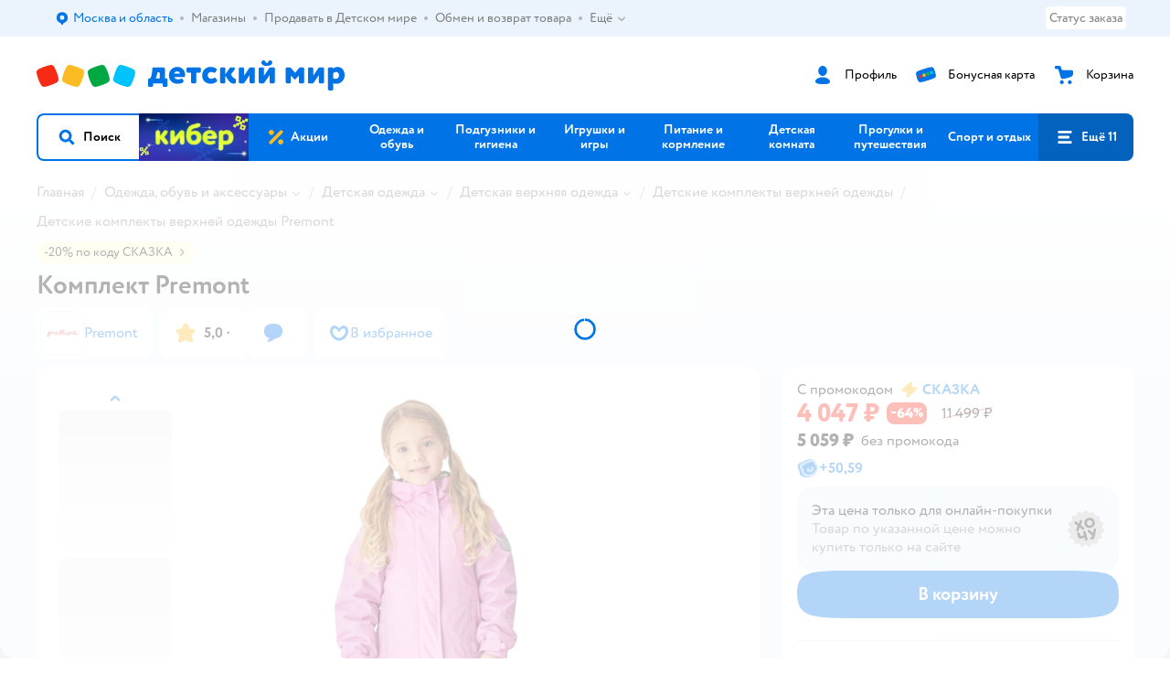

--- FILE ---
content_type: text/html; charset=utf-8
request_url: https://www.detmir.ru/product/index/id/6432239/
body_size: 30544
content:
<!DOCTYPE html><html lang="ru"><head><meta charSet="utf-8"/><meta name="viewport" content="width=device-width, initial-scale=1"/><script async="" data-chunk="performanceLogger" src="https://go.detmir.st/js/production_d567166fb18512/2879.2ec84b7a3cb14fcf.js"></script><script async="" data-chunk="app" src="https://go.detmir.st/js/production_d567166fb18512/7846.3c651bb3db7d49e1.js" crossorigin="anonymous" fetchpriority="high" type="module"></script><script async="" data-chunk="app" src="https://go.detmir.st/js/production_d567166fb18512/3524.d1ad84a166ee7caa.js" crossorigin="anonymous" fetchpriority="high" type="module"></script><script async="" data-chunk="dm" src="https://go.detmir.st/js/production_d567166fb18512/3886.1568d993c9a7aef8.chunk.js" crossorigin="anonymous"></script><script async="" data-chunk="app-pages-Product" src="https://go.detmir.st/js/production_d567166fb18512/8965.328b099d6ac700c9.chunk.js" crossorigin="anonymous"></script><script async="" data-chunk="app-pages-Product" src="https://go.detmir.st/js/production_d567166fb18512/3788.075f100fbdbd03ab.chunk.js" crossorigin="anonymous"></script><script async="" data-chunk="app-pages-Product" src="https://go.detmir.st/js/production_d567166fb18512/1461.380eeca322debf62.chunk.js" crossorigin="anonymous"></script><script async="" data-chunk="app-pages-Product" src="https://go.detmir.st/js/production_d567166fb18512/5315.7e2e03f6f43dc902.chunk.js" crossorigin="anonymous"></script><script async="" data-chunk="app-pages-Product" src="https://go.detmir.st/js/production_d567166fb18512/7674.10a609909c65a2ee.chunk.js" crossorigin="anonymous"></script><script async="" data-chunk="app-pages-Product" src="https://go.detmir.st/js/production_d567166fb18512/763.8f9deb9b6a476b3b.chunk.js" crossorigin="anonymous"></script><script async="" data-chunk="app-pages-Product" src="https://go.detmir.st/js/production_d567166fb18512/3774.7b8dff94208146a1.chunk.js" crossorigin="anonymous"></script><script async="" data-chunk="app-pages-Product" src="https://go.detmir.st/js/production_d567166fb18512/3304.98ee433a463e6ff7.chunk.js" crossorigin="anonymous"></script><script async="" data-chunk="app-pages-Product" src="https://go.detmir.st/js/production_d567166fb18512/9315.4d4a549d3cf604cd.chunk.js" crossorigin="anonymous"></script><script async="" data-chunk="app-pages-Product" src="https://go.detmir.st/js/production_d567166fb18512/4239.afa89eb8cd007b29.chunk.js" crossorigin="anonymous"></script><script async="" data-chunk="app-pages-Product" src="https://go.detmir.st/js/production_d567166fb18512/455.a67fb4af7e45caf0.chunk.js" crossorigin="anonymous"></script><script async="" data-chunk="app-pages-Product" src="https://go.detmir.st/js/production_d567166fb18512/3189.399238346bda5124.chunk.js" crossorigin="anonymous"></script><meta http-equiv="X-UA-Compatible" content="IE=edge"/><title>Комплект Premont цвет розовый SP312213KLIGHTPINK купить по цене 5059 ₽ в интернет-магазине Детский мир</title><meta name="description" content="Комплект Premont цвет розовый страна производства Китай ⚡️ заказать за 5059 ₽ в интернет-магазине Детский мир. Размеры в наличии 92, 98. Бесплатная доставка. Читайте отзывы, характеристики, смотрите 15 фото SP312213KLIGHTPINK"/><meta name="robots" content="index,follow"/><link rel="canonical" href="https://www.detmir.ru/product/index/id/6432239/"/><link data-chunk="app" rel="preload" as="style" href="https://go.detmir.st/css/production_d567166fb18512/vendor.5ed2ae0bf92331b5.css"/><link data-chunk="app" rel="preload" as="style" href="https://go.detmir.st/css/production_d567166fb18512/base.b45c8cefe3fded75.css"/><link data-chunk="app" rel="preload" as="style" href="https://go.detmir.st/css/production_d567166fb18512/1869.4c307a9e1932588b.css"/><script>let token = null;

window.logClientError = async error => {
  const { location, navigator } = window;

  const payload = [
    {
      client: 'ui',
      level: 'error',
      host: location.host,
      href: location.href,
      logger: error.type,
      requestId: null,
      message: error.message,
      stack: error.stack,
      description: JSON.stringify({
        userAgent: navigator.userAgent,
      }),
    },
  ];

  const apiUrl = new URL(window.detmirUtilityData.apiUrl);

  if (!token) {
    apiUrl.pathname = 'v1/tokens/csrf';
    try {
      const response = await fetch(apiUrl.toString(), { credentials: 'include' });
      token = (await response.json()).token;
    } catch (e) {
      // eslint-disable-next-line no-console
      console.error('Failed to fetch CSRF token:', e);
    }
  }

  apiUrl.pathname = 'v1/client-events';
  fetch(apiUrl.toString(), {
    method: 'POST',
    credentials: 'include',
    headers: {
      'Content-Type': 'application/json',
      'X-CSRF-Token': token,
    },
    body: JSON.stringify(payload),
  });
};
</script><script type="text/javascript" data-chunk="app">const MAX_ERRORS = 3;
let TOTAL_ERRORS_SENT = 0;
window.addEventListener(
  'error',
  event => {
    if (event.target.tagName === 'SCRIPT' && event.target.crossOrigin === 'anonymous') {
      if (TOTAL_ERRORS_SENT >= MAX_ERRORS) {
        return;
      }

      const el = event.target;
      const newScript = el.cloneNode();
      newScript.crossOrigin = undefined;
      document.head.appendChild(newScript);

      window.logClientError({
        type: 'JSERROR',
        message: `Ошибка загрузки скрипта: ${el.src}; Ошибка: ${event?.message ?? event?.error?.message} `,
        stack: event.stack,
      });
      TOTAL_ERRORS_SENT++;
    }
  },
  true
);
</script><script>window.detmirCountry='RU';</script><script>window.detmirUtilityData = {"arePerfMetricsEnabled":false,"appEnv":"production","apm":{"gatherPercentage":0.1,"serverUrl":"https://elk-rum.detmir.ru/"},"apiUrl":"https://api.detmir.ru/","routesFeatureFlags":{"isCardBindings":false,"isZooCharity":true,"hasEGiftCards":true,"isCoinsEnabled":false},"isRequestFromBot":true};</script><script>const unregisterServiceWorker = () => {
  if (window.navigator && navigator.serviceWorker) {
    navigator.serviceWorker.getRegistrations().then(registrations => {
      registrations.forEach(registration => {
        if (registration.scope === `${window.location.origin}/`) {
          registration.unregister();
        }
      });
    });
  }
};
unregisterServiceWorker();
</script><script type="text/javascript">const { pathname = '', hostname = '', search } = window.location || {};
const queryParams = new URLSearchParams(search);

let page = pathname;

if (pathname === '/cart/' && queryParams.get('step')) {
  // eslint-disable-next-line prefer-template
  page = pathname + '?step=' + queryParams.get('step');
}

const metrics = [
  {
    name: 'user_event',
    site: window.detmirUtilityData.appEnv ?? 'local',
    page,
    domain: hostname,
    event: 'pageview_start',
    value: 1,
  },
];
navigator.sendBeacon('https://telegraf.detmir-stats.ru/ui', JSON.stringify(metrics));
</script><link data-chunk="app" rel="stylesheet" href="https://go.detmir.st/css/production_d567166fb18512/vendor.5ed2ae0bf92331b5.css" fetchPriority="high"/><link data-chunk="app" rel="stylesheet" href="https://go.detmir.st/css/production_d567166fb18512/base.b45c8cefe3fded75.css" fetchPriority="high"/><link data-chunk="app" rel="stylesheet" href="https://go.detmir.st/css/production_d567166fb18512/1869.4c307a9e1932588b.css"/><script id="__LOADABLE_REQUIRED_CHUNKS__" type="application/json">[3886,8965,3788,1461,5315,7674,763,3774,3304,9315,4239,455,3189]</script><script id="__LOADABLE_REQUIRED_CHUNKS___ext" type="application/json">{"namedChunks":["dm","app-pages-Product"]}</script><script>
          (function() {
            function getHtmlSelector(node) {
              if (!node) {
                return '';
              }
            
              let name = node.nodeName.toLowerCase();
              if (name === 'body') {
                return 'html>body';
              }
              if (node.id) {
                return name+'#'+node.id;
              }
              if (node.className && node.className.length) {
                name += '.' + [...node.classList.values()].join('.');
              }
              
              return getHtmlSelector(node.parentElement) + '>' + name;
            };
          
            window.detmirStartupClicks = [];
          
            function onClick(event) {
              if (window.detmirStartupClicks.length > 5) {
                window.detmirStartupClicks.shift();
              }
  
              window.detmirStartupClicks.push({ 
                time: performance.now ? performance.now() : Date.now(),
                target: getHtmlSelector(event.target) 
              });
            }
          
            document.addEventListener('click', onClick);
            
            document.addEventListener('detmirHydrateFinish', () => {
              window.removeEventListener('click', onClick);
            }, { once: true });
          })();
        </script><link rel="shortcut icon" type="image/x-icon" href="https://go.detmir.st/img/production_d567166fb18512/a780b22ab498f751c69ff8064f2eebb8.ico"/><link rel="apple-touch-icon-precomposed" sizes="57x57" href="https://go.detmir.st/img/production_d567166fb18512/2b26a9d949e6d3ea44da296178521269.png"/><link rel="apple-touch-icon-precomposed" sizes="114x114" href="https://go.detmir.st/img/production_d567166fb18512/d35828d05da42da9e45fbb3291cdf919.png"/><link rel="apple-touch-icon-precomposed" sizes="72x72" href="https://go.detmir.st/img/production_d567166fb18512/553d4b780ac22b07e3d6a52441299421.png"/><link rel="apple-touch-icon-precomposed" sizes="144x144" href="https://go.detmir.st/img/production_d567166fb18512/d48b4050c45a36f919d32a949b055914.png"/><link rel="apple-touch-icon-precomposed" sizes="60x60" href="https://go.detmir.st/img/production_d567166fb18512/8c5ef86d3f01767a694b1d46b9083da2.png"/><link rel="apple-touch-icon-precomposed" sizes="120x120" href="https://go.detmir.st/img/production_d567166fb18512/fa669e33297a88241c83fd667d62531e.png"/><link rel="apple-touch-icon-precomposed" sizes="76x76" href="https://go.detmir.st/img/production_d567166fb18512/20df95d56d90bc78dca92af9b06052db.png"/><link rel="apple-touch-icon-precomposed" sizes="152x152" href="https://go.detmir.st/img/production_d567166fb18512/51c3eee8752ef021f6e80605fbd4c521.png"/><link rel="icon" type="image/png" href="https://go.detmir.st/img/production_d567166fb18512/5bb06e2b25660ec574e6812361d13732.png" sizes="196x196"/><link rel="icon" type="image/png" href="https://go.detmir.st/img/production_d567166fb18512/30f48d4f41e8d00e30c5c7ba09ea0b2d.png" sizes="96x96"/><link rel="icon" type="image/png" href="https://go.detmir.st/img/production_d567166fb18512/79c8d4d535e4946b8cafb6ed85291edc.png" sizes="32x32"/><link rel="icon" type="image/png" href="https://go.detmir.st/img/production_d567166fb18512/67d5167b2d9d125757e9b6590ea88887.png" sizes="16x16"/><link rel="icon" type="image/png" href="https://go.detmir.st/img/production_d567166fb18512/3d06f4b72909e298b801ae0e35120f1c.png" sizes="128x128"/><meta name="application-name" content=" "/><meta name="msapplication-TileColor" content="#FFFFFF"/><meta name="msapplication-TileImage" content="https://go.detmir.st/img/production_d567166fb18512/d48b4050c45a36f919d32a949b055914.png"/><meta name="msapplication-square70x70logo" content="https://go.detmir.st/img/production_d567166fb18512/45ed6fcc191585121e3d7be7946d1f70.png"/><meta name="msapplication-square150x150logo" content="https://go.detmir.st/img/production_d567166fb18512/cc4d71f26fa63a811ab34b851d3f7a50.png"/><meta name="msapplication-wide310x150logo" content="https://go.detmir.st/img/production_d567166fb18512/85a7f1d3f18b655fe498b471bed8c2c3.png"/><meta name="msapplication-square310x310logo" content="https://go.detmir.st/img/production_d567166fb18512/8e24ca053afd83c5b21f5d1cce3e228a.png"/><meta property="og:type" content="website"/><meta property="og:url" content="https://www.detmir.ru"/><meta property="og:title" content="Комплект Premont цвет розовый SP312213KLIGHTPINK купить по цене 5059 ₽ в интернет-магазине Детский мир"/><meta property="og:description" content="Комплект Premont цвет розовый страна производства Китай ⚡️ заказать за 5059 ₽ в интернет-магазине Детский мир. Размеры в наличии 92, 98. Бесплатная доставка. Читайте отзывы, характеристики, смотрите 15 фото SP312213KLIGHTPINK"/><meta property="og:image" content="https://catalog-cdn.detmir.st/media/MQhMzYVx_n0FXWZnRWvJcrXBAUy-mVpEQONWYrwKM0Y=.webp?preset=site_product_gallery_r450"/><meta property="fb:image" content="https://catalog-cdn.detmir.st/media/MQhMzYVx_n0FXWZnRWvJcrXBAUy-mVpEQONWYrwKM0Y=.webp?preset=site_product_gallery_r450"/><meta property="vk:image" content="https://catalog-cdn.detmir.st/media/MQhMzYVx_n0FXWZnRWvJcrXBAUy-mVpEQONWYrwKM0Y=.webp?preset=site_product_gallery_r450"/><meta property="twitter:image" content="https://catalog-cdn.detmir.st/media/MQhMzYVx_n0FXWZnRWvJcrXBAUy-mVpEQONWYrwKM0Y=.webp?preset=site_product_gallery_r450"/><meta property="og:image:width" content="1200"/><meta property="og:image:height" content="630"/><meta name="google-site-verification" content="H12mlaR4ux4mUKnx_ECZzODISfpLd6wlgAZVM5XZSYU"/><link hrefLang="x-default" href="https://www.detmir.ru/product/index/id/6432239/" rel="alternate"/><link hrefLang="ru-ru" href="https://www.detmir.ru/product/index/id/6432239/" rel="alternate"/><link rel="image_src" href="https://catalog-cdn.detmir.st/media/MQhMzYVx_n0FXWZnRWvJcrXBAUy-mVpEQONWYrwKM0Y=.webp?preset=site_product_gallery_r450"/></head><body class="theme-dm"><div id="helpdesk-eddy-container"></div><div id="app-container"><link rel="preload" as="image" href="https://go.detmir.st/img/production_d567166fb18512/cc1da3cbe876bf43d1266d45a3920347.svg" fetchPriority="high"/><link rel="preload" as="image" href="https://catalog-cdn.detmir.st/media/Yk22f5zM-dz3C9J0D1hZMpMbALS3KVFFRtYL0EK2p2A=.jpeg"/><!--$--><!--/$--><!--$--><!--/$--><div class="jrLsE"><header role="banner" class="header dnYar"><nav class="PudMh VRjKb" aria-label="Дополнительная навигация"><div class="dYvDm" data-testid="additionalNavigation"><div class="snSHG"><ul class="KPAvT zUEyg Xhmqa"><li class="IDSfq DDWSH uCnqS lGxNe zMhZG ujEdT IUqts" data-testid="additionalNavigationGeoChooser"><div class="kZXhq"><!--$--><!--$--><div style="position:relative"><button aria-haspopup="dialog" class="CeXKm yDUrO fVWeq FUKEd"><i class="JcNfr VaWwl FOSxX iyzfq hwAMY" aria-hidden="true"><svg xmlns="http://www.w3.org/2000/svg" xmlns:xlink="http://www.w3.org/1999/xlink" class="btLZs"><use xlink:href="/img/production_d567166fb18512/a7df7b208685e68cdc8e3c302a2634f9.svg#dm_pin"></use></svg></i><span class="UJWGs">Выбор адреса доставки.</span><span data-testid="geoChooserLink" class="cHEVf Euniu aAxYk WrZzq">Москва и область</span></button><div></div><div role="dialog" aria-modal="true" aria-labelledby="regionConfirmationModalTitle" class="VbRAj Tfwnh NRspI jkbvF PIQhc HmquA"><div class="UKbKh"></div><div class="pMhYx nkntf"><div class="AznHm"><div class="yjjRv"><div class="SRIWH"><span data-testid="typography" class="Stsns LaUyi aAxYk WrZzq" id="regionConfirmationModalTitle">Ваш регион</span><span data-testid="typography" class="uuPaY PDJEW aAxYk QdjwF" aria-hidden="true"></span></div><img class="chvMC" src="https://go.detmir.st/img/production_d567166fb18512/cc1da3cbe876bf43d1266d45a3920347.svg" alt="globe" fetchPriority="high" aria-hidden="true"/></div><div class="esVxi"><button type="button" role="button" class="zVAvY qYnhv LpqVT AIRxK cIstC"><span class="ExGnU"><span class="hJvCd">Верно!</span></span></button><button type="button" role="button" class="zVAvY LpqVT TRsPL gkABZ"><span class="ExGnU"><span class="hJvCd"><span class="YbExo">Нет, другой</span></span></span></button></div></div></div></div></div><!--/$--><!--/$--></div></li><li class="IDSfq DDWSH uCnqS lGxNe zMhZG mHiue uvvWN IUqts wRlrs"><a class="MhlEV" href="/shops/" target="_self" rel="nofollow"><span class="kZXhq">Магазины</span></a></li><li class="IDSfq DDWSH uCnqS lGxNe zMhZG mHiue uvvWN IUqts wRlrs"><a class="MhlEV" href="https://partner.detmir.market/?utm_source=www.detmir.ru" target="_self" rel="nofollow"><span class="kZXhq">Продавать в Детском мире</span></a></li><li class="IDSfq DDWSH uCnqS lGxNe zMhZG mHiue uvvWN IUqts wRlrs"><a class="MhlEV" href="/pages/exchange_and_refund/" target="_self" rel="nofollow"><span class="kZXhq">Обмен и возврат товара</span></a></li><li class="IDSfq DDWSH uCnqS lGxNe zMhZG mHiue rtYCH uvvWN IUqts" data-testid="additionalNavigationMenuMore"><div class="kZXhq"><!--$--><div><div class="gBdBn"><button aria-expanded="false" aria-haspopup="listbox" class="CeXKm SyhAH OLKrB">Ещё<div class="JdKmw"><i class="JcNfr PiHza utBZK" aria-hidden="true"><svg xmlns="http://www.w3.org/2000/svg" xmlns:xlink="http://www.w3.org/1999/xlink" class="btLZs"><use xlink:href="/img/production_d567166fb18512/a7df7b208685e68cdc8e3c302a2634f9.svg#dm_arrow_short_bottom"></use></svg></i></div></button><div class="VbRAj UBCvx UgzHn sHQGW vcTeR ZzOXw zGBir HmquA mGpVD"><div class="pMhYx mGpVD"></div></div></div></div><!--/$--></div></li></ul></div><div class="fdHdW"><div class="zPwYX" data-testid="additionalNavigationOrderStatus"><a class="iZDJn" rel="nofollow" href="/profile/orders/">Статус заказа</a></div><!--$--><!--/$--></div></div></nav><div class="EWINM"><div class="VZsED"><!--$--><a href="/" class="Xxrvj lYbEe" title="Детский мир" data-testid="logoLink"></a><!--/$--><!--$--><div class="nWLgI" data-testid="headerControlsBlock"><div class="dflCW tdrjI" data-testid="headerLoginBlock"><div class="WtDCv dflCW"><div class="AZCqi"><span class="ZVhka"><i class="JcNfr EEmQE bvDwa" aria-hidden="true"><svg xmlns="http://www.w3.org/2000/svg" xmlns:xlink="http://www.w3.org/1999/xlink" class="btLZs"><use xlink:href="/img/production_d567166fb18512/a7df7b208685e68cdc8e3c302a2634f9.svg#dm_profile"></use></svg></i></span></div><a href="/profile/" class="YsSkZ" rel="nofollow" data-testid="headerLoginBlock"><span class="CMkkv">Профиль</span></a></div></div><div class="WtDCv nSlTC dflCW"><div class="AZCqi"><span class="ZVhka"><i class="JcNfr EEmQE" aria-hidden="true"><svg xmlns="http://www.w3.org/2000/svg" xmlns:xlink="http://www.w3.org/1999/xlink" class="btLZs"><use xlink:href="/img/production_d567166fb18512/a7df7b208685e68cdc8e3c302a2634f9.svg#dm_prof_bonus_card"></use></svg></i></span></div><a href="https://bonus.detmir.ru/" class="YsSkZ" rel="nofollow" data-testid="headerBonusBlock"><span class="CMkkv">Бонусная карта</span></a></div><div class="WtDCv iridR dflCW"><div class="AZCqi"><span class="ZVhka"><i class="JcNfr EEmQE" aria-hidden="true"><svg xmlns="http://www.w3.org/2000/svg" xmlns:xlink="http://www.w3.org/1999/xlink" class="btLZs"><use xlink:href="/img/production_d567166fb18512/a7df7b208685e68cdc8e3c302a2634f9.svg#dm_cart"></use></svg></i></span></div><a href="/cart/" class="YsSkZ" data-testid="headerCartBlock"><span class="CMkkv">Корзина</span></a></div></div><!--/$--></div></div><div class="LETnS Luqyu"><button class="CeXKm HiIPx" data-testid="navigationBackground" role="button" type="button"><span class="tKljo">кнопка навигации</span></button><nav aria-label="Главное меню" class="jJFug sqdQY"><div class="tweWM"><ul class="roTie"><!--$--><li data-dy="magnifier" class="NMROV tUJyR"><button class="CeXKm doJTR" role="button" type="button"><i class="JcNfr fpZsC OnuaM" aria-hidden="true"><svg xmlns="http://www.w3.org/2000/svg" xmlns:xlink="http://www.w3.org/1999/xlink" class="btLZs"><use xlink:href="/img/production_d567166fb18512/a7df7b208685e68cdc8e3c302a2634f9.svg#dm_search"></use></svg></i><span>Поиск</span></button></li><!--/$--><!--$--><li class="NMROV nPliQ" style="background-image:url(https://go.detmir.st/images/uiconfigs/ab2ef01ae212d9dca54e6cbc06617ed753b9441a/e934a92695b6aeb6be9edf84cd16f368438e4e19.jpg)"></li><li class="NMROV qgBzF"><a class="doJTR" href="https://www.detmir.ru/actions/"><span style="background-image:url(https://go.detmir.st/images/siteMenu/f6e14b016e91fd01e840e6a5c4172d13be0f7af9.svg)" class="nVebk AoUVO"></span><span class="mJmwr">Акции</span></a></li><li class="NMROV qgBzF"><a href="https://www.detmir.ru/catalog/index/name/children_clothes/" class="doJTR" data-testid="navigationLink"><span class="mJmwr">Одежда и обувь</span></a></li><li class="NMROV qgBzF"><a class="doJTR" href="https://www.detmir.ru/catalog/index/name/hygiene_care/"><span class="mJmwr">Подгузники и гигиена</span></a></li><li class="NMROV qgBzF"><a class="doJTR" href="https://www.detmir.ru/catalog/index/name/igry_i_igrushki/"><span class="mJmwr">Игрушки и игры</span></a></li><li class="NMROV qgBzF"><a class="doJTR" href="https://www.detmir.ru/catalog/index/name/nutrition_feeding/"><span class="mJmwr">Питание и кормление</span></a></li><li class="NMROV qgBzF"><a class="doJTR" href="https://www.detmir.ru/catalog/index/name/childrens_room/"><span class="mJmwr">Детская комната</span></a></li><li class="NMROV qgBzF"><a class="doJTR" href="https://www.detmir.ru/catalog/index/name/trips_travel/"><span class="mJmwr">Прогулки и путешествия</span></a></li><li class="NMROV qgBzF"><a class="doJTR" href="https://www.detmir.ru/catalog/index/name/sport_otdyh/"><span class="mJmwr">Спорт и отдых</span></a></li><li class="NMROV qgBzF"><a class="doJTR" href="https://www.detmir.ru/catalog/index/name/hobbies_creativity/"><span class="mJmwr">Хобби и творчество</span></a></li><li class="NMROV qgBzF"><a class="doJTR" href="https://www.detmir.ru/catalog/index/name/shkola/"><span class="mJmwr">Канцтовары и товары для школы</span></a></li><li class="NMROV qgBzF"><a class="doJTR" href="https://www.detmir.ru/catalog/index/name/knigy/"><span class="mJmwr">Книги</span></a></li><li class="NMROV qgBzF"><a class="doJTR" href="https://www.detmir.ru/catalog/index/name/dom/"><span class="mJmwr">Дом</span></a></li><li class="NMROV qgBzF"><a class="doJTR" href="https://www.detmir.ru/catalog/index/name/bady_pravilnoe_i_sportivnoe_pitanie/"><span class="mJmwr">Продукты для здоровья и спорта</span></a></li><li class="NMROV qgBzF"><a class="doJTR" href="https://www.detmir.ru/catalog/index/name/tehnika_elektronika_bytovaya/"><span class="mJmwr">Бытовая техника и электроника</span></a></li><li class="NMROV qgBzF"><a class="doJTR" href="https://www.detmir.ru/catalog/index/name/products_for_mother/"><span class="mJmwr">Для родителей</span></a></li><li class="NMROV qgBzF rfXeW"><a class="doJTR" href="https://zoozavr.ru/"><span style="background-image:url(https://go.detmir.st/images/siteMenu/3a22b9c49af7f19a763178db974d2c33559dcf4e.png)" class="nVebk"></span><span class="mJmwr">Товары для животных от Зоозавра</span></a></li><li class="NMROV qgBzF rfXeW"><a class="doJTR" href="https://www.detmir.ru/catalog/index/name/podarki/"><span style="background-image:url(https://go.detmir.st/images/siteMenu/613c0411428fe1c269b7e09d274dac4d095492d5.png)" class="nVebk"></span><span class="mJmwr">Подарки</span></a></li><li class="NMROV qgBzF rfXeW"><a class="doJTR" href="https://www.detmir.ru/promocodes/"><span style="background-image:url(https://go.detmir.st/images/siteMenu/e2830b5e4bab0e77eaf48f11f3110460ac3f0f3c.png)" class="nVebk"></span><span class="mJmwr">Промокоды</span></a></li><!--/$--><!--$--><li class="NMROV MRrCk"><button aria-expanded="false" aria-haspopup="menu" class="CeXKm doJTR" data-testid="openMenuButton" role="button" type="button"><i class="JcNfr fpZsC OnuaM" aria-hidden="true"><svg xmlns="http://www.w3.org/2000/svg" xmlns:xlink="http://www.w3.org/1999/xlink" class="btLZs"><use xlink:href="/img/production_d567166fb18512/a7df7b208685e68cdc8e3c302a2634f9.svg#dm_menu"></use></svg></i><span>Ещё 11</span></button></li><!--/$--></ul></div></nav><!--$--><div class="eNImK" style="height:0px"></div><!--/$--></div><!--$--><!--/$--></header><!--$--><!--/$--><!--$--><script type="application/ld+json">{"@context":"https://schema.org","description":"<p>Универсальный, утепленный и практичный костюм для девочки. Подходит для школы и прогулок в межсезонье.</p>\n<p>Детский демисезонный комплект лёгкий в носке, защищает от ветра, дождя и влаги. Комфортно гулять в прохладную погоду.</p>\n<p>Преимущества:</p>\n<ul>\n <li>Плотный материал Melange с мембраной 3000 мм / 3000 г/м²/24ч.</li>\n <li>Утеплитель Tech-Polyfill (куртка 100 г/м², брюки 50 г/м²) лёгкий, сохраняет тепло</li>\n <li>Температурный режим от +10 до -5 градусов</li>\n</ul>\n<p>Особенности куртки:</p>\n<ul>\n <li>Подкладка: скользящая ткань</li>\n <li>Капюшон: съёмный на молнии с нерегулируемой утяжкой</li>\n <li>Пояс: эластичная резинка по талии на спинке</li>\n <li>Манжеты: эластичные с фиксирующей липучкой и и мягкой подкладкой защищают от ветра</li>\n <li>Карманы: 2 на липучке, внутренний нагрудный карман на липучке</li>\n <li>Молния: надёжная и безопасная YKK с защитой подбородка</li>\n <li>Дополнительно: регулировка объема по низу курки с утяжкой</li>\n</ul>\n<p>Особенности полукомбинезона:</p>\n<ul>\n <li>Подкладка: скользящая ткань</li>\n <li>Карманы: 1 на липучке</li>\n <li>Лямки: эластичные с регулировкой</li>\n <li>Пояс: эластичная резинка по талии</li>\n <li>Защитные опции: высокая грудка, внутренняя защитная эластичная гетра, съемные силиконовые штрипки</li>\n <li>Дополнительно: регулировка длины брючин-без лишних усилий штаны легко подстраиваются под рост ребёнка. Подверните брючину до нужной длины, с внутренней стороны штанины вшит хлястик, проденьте его в петельку снаружи и зафиксируйте липучкой</li>\n</ul>\n<p>Как выбрать размер: Ориентируйтесь на текущий рост ребёнка. Таблица с замерами доступна в фото карточке товара.</p>\n<p>Уход:</p>\n<ul>\n <li>Жидкие средства для мембранных тканей</li>\n <li>Машинная стирка до 30°C на деликатном режиме</li>\n <li>Отжим на минимальных оборотах или без. Не выкручивать.</li>\n <li>Сушить вертикально при комнатной температуре</li>\n <li>Химчистка запрещена</li>\n</ul>","name":"Комплект Premont","brand":{"@type":"Brand","name":"Premont"},"review":[{"@type":"Review","datePublished":"2025-05-24","name":"Отличный товар","author":"Роман Г.","description":"Шикарный комплект.\nСоответствует размеру.\nКачество отличное."}],"aggregateRating":{"@type":"AggregateRating","ratingValue":5,"bestRating":"5","worstRating":"1","reviewCount":1},"@type":"ProductGroup","url":"https://www.detmir.ru/product/index/id/6432239/","productGroupID":"6432239","variesBy":["https://schema.org/size"],"hasVariant":[{"@type":"Product","sku":"90955331","image":"https://catalog-cdn.detmir.st/media/MQhMzYVx_n0FXWZnRWvJcrXBAUy-mVpEQONWYrwKM0Y=.jpeg","name":"Комплект Premont (размер 92)","description":"<p>Универсальный, утепленный и практичный костюм для девочки. Подходит для школы и прогулок в межсезонье.</p>\n<p>Детский демисезонный комплект лёгкий в носке, защищает от ветра, дождя и влаги. Комфортно гулять в прохладную погоду.</p>\n<p>Преимущества:</p>\n<ul>\n <li>Плотный материал Melange с мембраной 3000 мм / 3000 г/м²/24ч.</li>\n <li>Утеплитель Tech-Polyfill (куртка 100 г/м², брюки 50 г/м²) лёгкий, сохраняет тепло</li>\n <li>Температурный режим от +10 до -5 градусов</li>\n</ul>\n<p>Особенности куртки:</p>\n<ul>\n <li>Подкладка: скользящая ткань</li>\n <li>Капюшон: съёмный на молнии с нерегулируемой утяжкой</li>\n <li>Пояс: эластичная резинка по талии на спинке</li>\n <li>Манжеты: эластичные с фиксирующей липучкой и и мягкой подкладкой защищают от ветра</li>\n <li>Карманы: 2 на липучке, внутренний нагрудный карман на липучке</li>\n <li>Молния: надёжная и безопасная YKK с защитой подбородка</li>\n <li>Дополнительно: регулировка объема по низу курки с утяжкой</li>\n</ul>\n<p>Особенности полукомбинезона:</p>\n<ul>\n <li>Подкладка: скользящая ткань</li>\n <li>Карманы: 1 на липучке</li>\n <li>Лямки: эластичные с регулировкой</li>\n <li>Пояс: эластичная резинка по талии</li>\n <li>Защитные опции: высокая грудка, внутренняя защитная эластичная гетра, съемные силиконовые штрипки</li>\n <li>Дополнительно: регулировка длины брючин-без лишних усилий штаны легко подстраиваются под рост ребёнка. Подверните брючину до нужной длины, с внутренней стороны штанины вшит хлястик, проденьте его в петельку снаружи и зафиксируйте липучкой</li>\n</ul>\n<p>Как выбрать размер: Ориентируйтесь на текущий рост ребёнка. Таблица с замерами доступна в фото карточке товара.</p>\n<p>Уход:</p>\n<ul>\n <li>Жидкие средства для мембранных тканей</li>\n <li>Машинная стирка до 30°C на деликатном режиме</li>\n <li>Отжим на минимальных оборотах или без. Не выкручивать.</li>\n <li>Сушить вертикально при комнатной температуре</li>\n <li>Химчистка запрещена</li>\n</ul><p>Размер 92.</p>","size":"92","offers":{"@type":"Offer","url":"https://www.detmir.ru/product/index/id/6432239/?variant_id=90955331","availability":"OnlineOnly","price":5059,"priceCurrency":"RUB","category":"Детские комплекты верхней одежды Premont","shippingDetails":{"@type":"OfferShippingDetails","shippingRate":{"@type":"MonetaryAmount","value":"0","currency":"RUB"},"shippingDestination":{"@type":"DefinedRegion","addressCountry":"RU"},"deliveryTime":{"@type":"ShippingDeliveryTime","handlingTime":{"@type":"QuantitativeValue","minValue":"0","maxValue":"1"}}}}},{"@type":"Product","sku":"90955334","image":"https://catalog-cdn.detmir.st/media/MQhMzYVx_n0FXWZnRWvJcrXBAUy-mVpEQONWYrwKM0Y=.jpeg","name":"Комплект Premont (размер 98)","description":"<p>Универсальный, утепленный и практичный костюм для девочки. Подходит для школы и прогулок в межсезонье.</p>\n<p>Детский демисезонный комплект лёгкий в носке, защищает от ветра, дождя и влаги. Комфортно гулять в прохладную погоду.</p>\n<p>Преимущества:</p>\n<ul>\n <li>Плотный материал Melange с мембраной 3000 мм / 3000 г/м²/24ч.</li>\n <li>Утеплитель Tech-Polyfill (куртка 100 г/м², брюки 50 г/м²) лёгкий, сохраняет тепло</li>\n <li>Температурный режим от +10 до -5 градусов</li>\n</ul>\n<p>Особенности куртки:</p>\n<ul>\n <li>Подкладка: скользящая ткань</li>\n <li>Капюшон: съёмный на молнии с нерегулируемой утяжкой</li>\n <li>Пояс: эластичная резинка по талии на спинке</li>\n <li>Манжеты: эластичные с фиксирующей липучкой и и мягкой подкладкой защищают от ветра</li>\n <li>Карманы: 2 на липучке, внутренний нагрудный карман на липучке</li>\n <li>Молния: надёжная и безопасная YKK с защитой подбородка</li>\n <li>Дополнительно: регулировка объема по низу курки с утяжкой</li>\n</ul>\n<p>Особенности полукомбинезона:</p>\n<ul>\n <li>Подкладка: скользящая ткань</li>\n <li>Карманы: 1 на липучке</li>\n <li>Лямки: эластичные с регулировкой</li>\n <li>Пояс: эластичная резинка по талии</li>\n <li>Защитные опции: высокая грудка, внутренняя защитная эластичная гетра, съемные силиконовые штрипки</li>\n <li>Дополнительно: регулировка длины брючин-без лишних усилий штаны легко подстраиваются под рост ребёнка. Подверните брючину до нужной длины, с внутренней стороны штанины вшит хлястик, проденьте его в петельку снаружи и зафиксируйте липучкой</li>\n</ul>\n<p>Как выбрать размер: Ориентируйтесь на текущий рост ребёнка. Таблица с замерами доступна в фото карточке товара.</p>\n<p>Уход:</p>\n<ul>\n <li>Жидкие средства для мембранных тканей</li>\n <li>Машинная стирка до 30°C на деликатном режиме</li>\n <li>Отжим на минимальных оборотах или без. Не выкручивать.</li>\n <li>Сушить вертикально при комнатной температуре</li>\n <li>Химчистка запрещена</li>\n</ul><p>Размер 98.</p>","size":"98","offers":{"@type":"Offer","url":"https://www.detmir.ru/product/index/id/6432239/?variant_id=90955334","availability":"OnlineOnly","price":5059,"priceCurrency":"RUB","category":"Детские комплекты верхней одежды Premont","shippingDetails":{"@type":"OfferShippingDetails","shippingRate":{"@type":"MonetaryAmount","value":"0","currency":"RUB"},"shippingDestination":{"@type":"DefinedRegion","addressCountry":"RU"},"deliveryTime":{"@type":"ShippingDeliveryTime","handlingTime":{"@type":"QuantitativeValue","minValue":"0","maxValue":"1"}}}}},{"@type":"Product","sku":"90955335","image":"https://catalog-cdn.detmir.st/media/MQhMzYVx_n0FXWZnRWvJcrXBAUy-mVpEQONWYrwKM0Y=.jpeg","name":"Комплект Premont (размер 104)","description":"<p>Универсальный, утепленный и практичный костюм для девочки. Подходит для школы и прогулок в межсезонье.</p>\n<p>Детский демисезонный комплект лёгкий в носке, защищает от ветра, дождя и влаги. Комфортно гулять в прохладную погоду.</p>\n<p>Преимущества:</p>\n<ul>\n <li>Плотный материал Melange с мембраной 3000 мм / 3000 г/м²/24ч.</li>\n <li>Утеплитель Tech-Polyfill (куртка 100 г/м², брюки 50 г/м²) лёгкий, сохраняет тепло</li>\n <li>Температурный режим от +10 до -5 градусов</li>\n</ul>\n<p>Особенности куртки:</p>\n<ul>\n <li>Подкладка: скользящая ткань</li>\n <li>Капюшон: съёмный на молнии с нерегулируемой утяжкой</li>\n <li>Пояс: эластичная резинка по талии на спинке</li>\n <li>Манжеты: эластичные с фиксирующей липучкой и и мягкой подкладкой защищают от ветра</li>\n <li>Карманы: 2 на липучке, внутренний нагрудный карман на липучке</li>\n <li>Молния: надёжная и безопасная YKK с защитой подбородка</li>\n <li>Дополнительно: регулировка объема по низу курки с утяжкой</li>\n</ul>\n<p>Особенности полукомбинезона:</p>\n<ul>\n <li>Подкладка: скользящая ткань</li>\n <li>Карманы: 1 на липучке</li>\n <li>Лямки: эластичные с регулировкой</li>\n <li>Пояс: эластичная резинка по талии</li>\n <li>Защитные опции: высокая грудка, внутренняя защитная эластичная гетра, съемные силиконовые штрипки</li>\n <li>Дополнительно: регулировка длины брючин-без лишних усилий штаны легко подстраиваются под рост ребёнка. Подверните брючину до нужной длины, с внутренней стороны штанины вшит хлястик, проденьте его в петельку снаружи и зафиксируйте липучкой</li>\n</ul>\n<p>Как выбрать размер: Ориентируйтесь на текущий рост ребёнка. Таблица с замерами доступна в фото карточке товара.</p>\n<p>Уход:</p>\n<ul>\n <li>Жидкие средства для мембранных тканей</li>\n <li>Машинная стирка до 30°C на деликатном режиме</li>\n <li>Отжим на минимальных оборотах или без. Не выкручивать.</li>\n <li>Сушить вертикально при комнатной температуре</li>\n <li>Химчистка запрещена</li>\n</ul><p>Размер 104.</p>","size":"104","offers":{"@type":"Offer","url":"https://www.detmir.ru/product/index/id/6432239/?variant_id=90955335","availability":"OutOfStock","price":5059,"priceCurrency":"RUB","category":"Детские комплекты верхней одежды Premont","shippingDetails":{"@type":"OfferShippingDetails","shippingRate":{"@type":"MonetaryAmount","value":"0","currency":"RUB"},"shippingDestination":{"@type":"DefinedRegion","addressCountry":"RU"},"deliveryTime":{"@type":"ShippingDeliveryTime","handlingTime":{"@type":"QuantitativeValue","minValue":"0","maxValue":"1"}}}}},{"@type":"Product","sku":"90955337","image":"https://catalog-cdn.detmir.st/media/MQhMzYVx_n0FXWZnRWvJcrXBAUy-mVpEQONWYrwKM0Y=.jpeg","name":"Комплект Premont (размер 110)","description":"<p>Универсальный, утепленный и практичный костюм для девочки. Подходит для школы и прогулок в межсезонье.</p>\n<p>Детский демисезонный комплект лёгкий в носке, защищает от ветра, дождя и влаги. Комфортно гулять в прохладную погоду.</p>\n<p>Преимущества:</p>\n<ul>\n <li>Плотный материал Melange с мембраной 3000 мм / 3000 г/м²/24ч.</li>\n <li>Утеплитель Tech-Polyfill (куртка 100 г/м², брюки 50 г/м²) лёгкий, сохраняет тепло</li>\n <li>Температурный режим от +10 до -5 градусов</li>\n</ul>\n<p>Особенности куртки:</p>\n<ul>\n <li>Подкладка: скользящая ткань</li>\n <li>Капюшон: съёмный на молнии с нерегулируемой утяжкой</li>\n <li>Пояс: эластичная резинка по талии на спинке</li>\n <li>Манжеты: эластичные с фиксирующей липучкой и и мягкой подкладкой защищают от ветра</li>\n <li>Карманы: 2 на липучке, внутренний нагрудный карман на липучке</li>\n <li>Молния: надёжная и безопасная YKK с защитой подбородка</li>\n <li>Дополнительно: регулировка объема по низу курки с утяжкой</li>\n</ul>\n<p>Особенности полукомбинезона:</p>\n<ul>\n <li>Подкладка: скользящая ткань</li>\n <li>Карманы: 1 на липучке</li>\n <li>Лямки: эластичные с регулировкой</li>\n <li>Пояс: эластичная резинка по талии</li>\n <li>Защитные опции: высокая грудка, внутренняя защитная эластичная гетра, съемные силиконовые штрипки</li>\n <li>Дополнительно: регулировка длины брючин-без лишних усилий штаны легко подстраиваются под рост ребёнка. Подверните брючину до нужной длины, с внутренней стороны штанины вшит хлястик, проденьте его в петельку снаружи и зафиксируйте липучкой</li>\n</ul>\n<p>Как выбрать размер: Ориентируйтесь на текущий рост ребёнка. Таблица с замерами доступна в фото карточке товара.</p>\n<p>Уход:</p>\n<ul>\n <li>Жидкие средства для мембранных тканей</li>\n <li>Машинная стирка до 30°C на деликатном режиме</li>\n <li>Отжим на минимальных оборотах или без. Не выкручивать.</li>\n <li>Сушить вертикально при комнатной температуре</li>\n <li>Химчистка запрещена</li>\n</ul><p>Размер 110.</p>","size":"110","offers":{"@type":"Offer","url":"https://www.detmir.ru/product/index/id/6432239/?variant_id=90955337","availability":"OutOfStock","price":5059,"priceCurrency":"RUB","category":"Детские комплекты верхней одежды Premont","shippingDetails":{"@type":"OfferShippingDetails","shippingRate":{"@type":"MonetaryAmount","value":"0","currency":"RUB"},"shippingDestination":{"@type":"DefinedRegion","addressCountry":"RU"},"deliveryTime":{"@type":"ShippingDeliveryTime","handlingTime":{"@type":"QuantitativeValue","minValue":"0","maxValue":"1"}}}}},{"@type":"Product","sku":"90955339","image":"https://catalog-cdn.detmir.st/media/MQhMzYVx_n0FXWZnRWvJcrXBAUy-mVpEQONWYrwKM0Y=.jpeg","name":"Комплект Premont (размер 116)","description":"<p>Универсальный, утепленный и практичный костюм для девочки. Подходит для школы и прогулок в межсезонье.</p>\n<p>Детский демисезонный комплект лёгкий в носке, защищает от ветра, дождя и влаги. Комфортно гулять в прохладную погоду.</p>\n<p>Преимущества:</p>\n<ul>\n <li>Плотный материал Melange с мембраной 3000 мм / 3000 г/м²/24ч.</li>\n <li>Утеплитель Tech-Polyfill (куртка 100 г/м², брюки 50 г/м²) лёгкий, сохраняет тепло</li>\n <li>Температурный режим от +10 до -5 градусов</li>\n</ul>\n<p>Особенности куртки:</p>\n<ul>\n <li>Подкладка: скользящая ткань</li>\n <li>Капюшон: съёмный на молнии с нерегулируемой утяжкой</li>\n <li>Пояс: эластичная резинка по талии на спинке</li>\n <li>Манжеты: эластичные с фиксирующей липучкой и и мягкой подкладкой защищают от ветра</li>\n <li>Карманы: 2 на липучке, внутренний нагрудный карман на липучке</li>\n <li>Молния: надёжная и безопасная YKK с защитой подбородка</li>\n <li>Дополнительно: регулировка объема по низу курки с утяжкой</li>\n</ul>\n<p>Особенности полукомбинезона:</p>\n<ul>\n <li>Подкладка: скользящая ткань</li>\n <li>Карманы: 1 на липучке</li>\n <li>Лямки: эластичные с регулировкой</li>\n <li>Пояс: эластичная резинка по талии</li>\n <li>Защитные опции: высокая грудка, внутренняя защитная эластичная гетра, съемные силиконовые штрипки</li>\n <li>Дополнительно: регулировка длины брючин-без лишних усилий штаны легко подстраиваются под рост ребёнка. Подверните брючину до нужной длины, с внутренней стороны штанины вшит хлястик, проденьте его в петельку снаружи и зафиксируйте липучкой</li>\n</ul>\n<p>Как выбрать размер: Ориентируйтесь на текущий рост ребёнка. Таблица с замерами доступна в фото карточке товара.</p>\n<p>Уход:</p>\n<ul>\n <li>Жидкие средства для мембранных тканей</li>\n <li>Машинная стирка до 30°C на деликатном режиме</li>\n <li>Отжим на минимальных оборотах или без. Не выкручивать.</li>\n <li>Сушить вертикально при комнатной температуре</li>\n <li>Химчистка запрещена</li>\n</ul><p>Размер 116.</p>","size":"116","offers":{"@type":"Offer","url":"https://www.detmir.ru/product/index/id/6432239/?variant_id=90955339","availability":"OutOfStock","price":5059,"priceCurrency":"RUB","category":"Детские комплекты верхней одежды Premont","shippingDetails":{"@type":"OfferShippingDetails","shippingRate":{"@type":"MonetaryAmount","value":"0","currency":"RUB"},"shippingDestination":{"@type":"DefinedRegion","addressCountry":"RU"},"deliveryTime":{"@type":"ShippingDeliveryTime","handlingTime":{"@type":"QuantitativeValue","minValue":"0","maxValue":"1"}}}}}]}</script><!--/$--><!--$--><div class="i-flocktory" data-fl-action="track-item-view" data-fl-item-id="6432239" data-fl-item-category_id="45381" data-fl-item-name="Комплект Premont" data-fl-item-url="https://www.detmir.ru/product/index/id/6432239/" data-fl-item-price="5059" data-fl-item-picture="https://catalog-cdn.detmir.st/media/MQhMzYVx_n0FXWZnRWvJcrXBAUy-mVpEQONWYrwKM0Y=.jpeg" data-fl-item-vendor="Premont" data-fl-item-available="true"></div><!--/$--><main class="JZmLh"><div class="EtpFX"><!--$--><header class="cBJnG"><!--$--><script type="application/ld+json">{"@context":"https://schema.org","@type":"BreadcrumbList","itemListElement":[{"@type":"ListItem","position":"1","item":{"@id":"/","name":"Главная"}},{"@type":"ListItem","position":"2","item":{"@id":"https://www.detmir.ru/catalog/index/name/children_clothes/","name":"⭐ Одежда, обувь и аксессуары"}},{"@type":"ListItem","position":"3","item":{"@id":"https://www.detmir.ru/catalog/index/name/detskaya_odezhda/","name":"⭐ Детская одежда"}},{"@type":"ListItem","position":"4","item":{"@id":"https://www.detmir.ru/catalog/index/name/verhnjaja_odezhda/","name":"⭐ Детская верхняя одежда"}},{"@type":"ListItem","position":"5","item":{"@id":"https://www.detmir.ru/catalog/index/name/komplekty_verhnya_odezhda/","name":"⭐ Детские комплекты верхней одежды"}},{"@type":"ListItem","position":"6","item":{"@id":"/catalog/index/name/komplekty_verhnya_odezhda/brand/19724/","name":"⭐ Детские комплекты верхней одежды Premont"}}]}</script><nav class="yONMw" aria-label="breadcrumb"><ul class="MUTqd EqlWe" data-testid="breadcrumbsList"><li class="qGKvQ" data-testid="breadcrumbsItem"><i class="JcNfr VaWwl UoeHO" aria-hidden="true"><svg xmlns="http://www.w3.org/2000/svg" xmlns:xlink="http://www.w3.org/1999/xlink" class="btLZs"><use xlink:href="/img/production_d567166fb18512/a7df7b208685e68cdc8e3c302a2634f9.svg#dm_arrow_short_left"></use></svg></i><div class="AqLqC MwQuB"><a href="/" class="WEBSQ" data-testid="linkComponentLink">Главная</a><i class="JcNfr PiHza fEPyZ" aria-hidden="true"><svg xmlns="http://www.w3.org/2000/svg" xmlns:xlink="http://www.w3.org/1999/xlink" class="btLZs"><use xlink:href="/img/production_d567166fb18512/a7df7b208685e68cdc8e3c302a2634f9.svg#dm_arrow_short_bottom"></use></svg></i></div></li><li class="qGKvQ zirzl" data-testid="breadcrumbsItem"><i class="JcNfr VaWwl UoeHO" aria-hidden="true"><svg xmlns="http://www.w3.org/2000/svg" xmlns:xlink="http://www.w3.org/1999/xlink" class="btLZs"><use xlink:href="/img/production_d567166fb18512/a7df7b208685e68cdc8e3c302a2634f9.svg#dm_arrow_short_left"></use></svg></i><div class="AqLqC MwQuB"><a href="https://www.detmir.ru/catalog/index/name/children_clothes/" class="WEBSQ" data-testid="linkComponentLink">Одежда, обувь и аксессуары</a><i class="JcNfr PiHza fEPyZ" aria-hidden="true"><svg xmlns="http://www.w3.org/2000/svg" xmlns:xlink="http://www.w3.org/1999/xlink" class="btLZs"><use xlink:href="/img/production_d567166fb18512/a7df7b208685e68cdc8e3c302a2634f9.svg#dm_arrow_short_bottom"></use></svg></i><div class="qmnbJ"><ul class="LtWWf"><li class="obADO"><a href="https://www.detmir.ru/catalog/index/name/detskaya_odezhda/" class="WEBSQ" data-testid="linkComponentLink">Одежда</a></li><li class="obADO"><a href="https://www.detmir.ru/catalog/index/name/detskaya_obuv/" class="WEBSQ" data-testid="linkComponentLink">Обувь</a></li><li class="obADO"><a href="https://www.detmir.ru/catalog/index/name/accessories/" class="WEBSQ" data-testid="linkComponentLink">Аксессуары</a></li><li class="obADO"><a href="https://www.detmir.ru/catalog/index/name/belye/" class="WEBSQ" data-testid="linkComponentLink">Бельё и пижамы</a></li><li class="obADO"><a href="https://www.detmir.ru/catalog/index/name/clothes_for_women/" class="WEBSQ" data-testid="linkComponentLink">Женщинам</a></li><li class="obADO"><a href="https://www.detmir.ru/catalog/index/name/futurino_home/" class="WEBSQ" data-testid="linkComponentLink">Futurino home</a></li><li class="obADO"><a href="https://www.detmir.ru/catalog/index/name/verhnjaja_odezhda/" class="WEBSQ" data-testid="linkComponentLink">Верхняя одежда</a></li><li class="obADO"><a href="https://www.detmir.ru/catalog/index/name/new-year/" class="WEBSQ" data-testid="linkComponentLink">Одежда и обувь на Новый год</a></li></ul></div></div></li><li class="qGKvQ zirzl" data-testid="breadcrumbsItem"><i class="JcNfr VaWwl UoeHO" aria-hidden="true"><svg xmlns="http://www.w3.org/2000/svg" xmlns:xlink="http://www.w3.org/1999/xlink" class="btLZs"><use xlink:href="/img/production_d567166fb18512/a7df7b208685e68cdc8e3c302a2634f9.svg#dm_arrow_short_left"></use></svg></i><div class="AqLqC MwQuB"><a href="https://www.detmir.ru/catalog/index/name/detskaya_odezhda/" class="WEBSQ" data-testid="linkComponentLink">Детская одежда</a><i class="JcNfr PiHza fEPyZ" aria-hidden="true"><svg xmlns="http://www.w3.org/2000/svg" xmlns:xlink="http://www.w3.org/1999/xlink" class="btLZs"><use xlink:href="/img/production_d567166fb18512/a7df7b208685e68cdc8e3c302a2634f9.svg#dm_arrow_short_bottom"></use></svg></i><div class="qmnbJ"><ul class="LtWWf"><li class="obADO"><a href="https://www.detmir.ru/catalog/index/name/bluzki_i_rubashki_detskie/" class="WEBSQ" data-testid="linkComponentLink">Блузки и рубашки</a></li><li class="obADO"><a href="https://www.detmir.ru/catalog/index/name/body_detskie/" class="WEBSQ" data-testid="linkComponentLink">Боди</a></li><li class="obADO"><a href="https://www.detmir.ru/catalog/index/name/bryuki_i_rejtuzy_detskie/" class="WEBSQ" data-testid="linkComponentLink">Брюки и рейтузы</a></li><li class="obADO"><a href="https://www.detmir.ru/catalog/index/name/velosipedki_i_bridzhi_detskie/" class="WEBSQ" data-testid="linkComponentLink">Велосипедки и бриджи</a></li><li class="obADO"><a href="https://www.detmir.ru/catalog/index/name/verhnjaja_odezhda/" class="WEBSQ" data-testid="linkComponentLink">Верхняя одежда</a></li><li class="obADO"><a href="https://www.detmir.ru/catalog/index/name/komplekty_detskie/" class="WEBSQ" data-testid="linkComponentLink">Комплекты и костюмы</a></li><li class="obADO"><a href="https://www.detmir.ru/catalog/index/name/dzhempery_i_svitery_detskie/" class="WEBSQ" data-testid="linkComponentLink">Джемперы, свитеры, кардиганы</a></li><li class="obADO"><a href="https://www.detmir.ru/catalog/index/name/detskaya_domashnyaya_odezhda/" class="WEBSQ" data-testid="linkComponentLink">Домашняя одежда</a></li><li class="obADO"><a href="https://www.detmir.ru/catalog/index/name/detskie_dzhinsy/" class="WEBSQ" data-testid="linkComponentLink">Джинсы</a></li><li class="obADO"><a href="https://www.detmir.ru/catalog/index/name/zhilety_detskie/" class="WEBSQ" data-testid="linkComponentLink">Жилеты</a></li><li class="obADO"><a href="https://www.detmir.ru/catalog/index/name/carnaval_costumes_accessories/" class="WEBSQ" data-testid="linkComponentLink">Карнавальные костюмы и аксессуары</a></li><li class="obADO"><a href="https://www.detmir.ru/catalog/index/name/kombinezony_i_polukombinezony_detskie/" class="WEBSQ" data-testid="linkComponentLink">Комбинезоны и полукомбинезоны</a></li><li class="obADO"><a href="https://www.detmir.ru/catalog/index/name/detskaya_plyazhnaya_odezhda/" class="WEBSQ" data-testid="linkComponentLink">Пляжная одежда</a></li><li class="obADO"><a href="https://www.detmir.ru/catalog/index/name/leginsy_i_zhegginsy_detskie/" class="WEBSQ" data-testid="linkComponentLink">Легинсы и джеггинсы</a></li><li class="obADO"><a href="https://www.detmir.ru/catalog/index/name/pidzhaki_i_zhakety_detskie/" class="WEBSQ" data-testid="linkComponentLink">Пиджаки и жакеты</a></li><li class="obADO"><a href="https://www.detmir.ru/catalog/index/name/platya_i_sarafany_detskie/" class="WEBSQ" data-testid="linkComponentLink">Платья и сарафаны</a></li><li class="obADO"><a href="https://www.detmir.ru/catalog/index/name/vodolazki_i_longslivy_detskie/" class="WEBSQ" data-testid="linkComponentLink">Водолазки и лонгсливы</a></li><li class="obADO"><a href="https://www.detmir.ru/catalog/index/name/polo_detskie/" class="WEBSQ" data-testid="linkComponentLink">Поло</a></li><li class="obADO"><a href="https://www.detmir.ru/catalog/index/name/poncho_detskie/" class="WEBSQ" data-testid="linkComponentLink">Пончо</a></li><li class="obADO"><a href="https://www.detmir.ru/catalog/index/name/sport_odezhda_detskaya/" class="WEBSQ" data-testid="linkComponentLink">Спортивная одежда</a></li><li class="obADO"><a href="https://www.detmir.ru/catalog/index/name/tolstovki_i_hudi_detskie/" class="WEBSQ" data-testid="linkComponentLink">Толстовки, свитшоты, худи</a></li><li class="obADO"><a href="https://www.detmir.ru/catalog/index/name/futbolki_i_topy_detskie/" class="WEBSQ" data-testid="linkComponentLink">Футболки и топы</a></li><li class="obADO"><a href="https://www.detmir.ru/catalog/index/name/yubki_i_shorty_detskie/" class="WEBSQ" data-testid="linkComponentLink">Юбки и шорты</a></li><li class="obADO"><a href="https://www.detmir.ru/catalog/index/name/clothes_for_girls/" class="WEBSQ" data-testid="linkComponentLink">Одежда для девочек</a></li><li class="obADO"><a href="https://www.detmir.ru/catalog/index/name/clothes_for_boys/" class="WEBSQ" data-testid="linkComponentLink">Одежда для мальчиков</a></li><li class="obADO"><a href="https://www.detmir.ru/catalog/index/name/clothes_for_newborns/" class="WEBSQ" data-testid="linkComponentLink">Одежда для малышей</a></li><li class="obADO"><a href="https://www.detmir.ru/catalog/index/name/aksessuary_odezhda/" class="WEBSQ" data-testid="linkComponentLink">Аксессуары для одежды</a></li></ul></div></div></li><li class="qGKvQ zirzl" data-testid="breadcrumbsItem"><i class="JcNfr VaWwl UoeHO" aria-hidden="true"><svg xmlns="http://www.w3.org/2000/svg" xmlns:xlink="http://www.w3.org/1999/xlink" class="btLZs"><use xlink:href="/img/production_d567166fb18512/a7df7b208685e68cdc8e3c302a2634f9.svg#dm_arrow_short_left"></use></svg></i><div class="AqLqC MwQuB"><a href="https://www.detmir.ru/catalog/index/name/verhnjaja_odezhda/" class="WEBSQ" data-testid="linkComponentLink">Детская верхняя одежда</a><i class="JcNfr PiHza fEPyZ" aria-hidden="true"><svg xmlns="http://www.w3.org/2000/svg" xmlns:xlink="http://www.w3.org/1999/xlink" class="btLZs"><use xlink:href="/img/production_d567166fb18512/a7df7b208685e68cdc8e3c302a2634f9.svg#dm_arrow_short_bottom"></use></svg></i><div class="qmnbJ"><ul class="LtWWf"><li class="obADO"><a href="https://www.detmir.ru/catalog/index/name/anoraki_vo/" class="WEBSQ" data-testid="linkComponentLink">Анораки</a></li><li class="obADO"><a href="https://www.detmir.ru/catalog/index/name/bryuki_uteplennye/" class="WEBSQ" data-testid="linkComponentLink">Брюки</a></li><li class="obADO"><a href="https://www.detmir.ru/catalog/index/name/vetrovki_vo/" class="WEBSQ" data-testid="linkComponentLink">Ветровки</a></li><li class="obADO"><a href="https://www.detmir.ru/catalog/index/name/dzhinsovye_kurtki_vo/" class="WEBSQ" data-testid="linkComponentLink">Джинсовые куртки</a></li><li class="obADO"><a href="https://www.detmir.ru/catalog/index/name/dozhdeviki_vo/" class="WEBSQ" data-testid="linkComponentLink">Дождевики</a></li><li class="obADO"><a href="https://www.detmir.ru/catalog/index/name/zhilety_verhnya_odezhda/" class="WEBSQ" data-testid="linkComponentLink">Жилеты</a></li><li class="obADO"><a href="https://www.detmir.ru/catalog/index/name/komplekty_verhnya_odezhda/" class="WEBSQ" data-testid="linkComponentLink">Комплекты</a></li><li class="obADO"><a href="https://www.detmir.ru/catalog/index/name/kombinezony/" class="WEBSQ" data-testid="linkComponentLink">Комбинезоны</a></li><li class="obADO"><a href="https://www.detmir.ru/catalog/index/name/kozhanye_kurtki_vo/" class="WEBSQ" data-testid="linkComponentLink">Кожаные куртки</a></li><li class="obADO"><a href="https://www.detmir.ru/catalog/index/name/kosuhi_vo/" class="WEBSQ" data-testid="linkComponentLink">Косухи</a></li><li class="obADO"><a href="https://www.detmir.ru/catalog/index/name/kurtki/" class="WEBSQ" data-testid="linkComponentLink">Куртки</a></li><li class="obADO"><a href="https://www.detmir.ru/catalog/index/name/palto/" class="WEBSQ" data-testid="linkComponentLink">Пальто</a></li><li class="obADO"><a href="https://www.detmir.ru/catalog/index/name/kurtki_parki/" class="WEBSQ" data-testid="linkComponentLink">Парки</a></li><li class="obADO"><a href="https://www.detmir.ru/catalog/index/name/polukombinezony/" class="WEBSQ" data-testid="linkComponentLink">Полукомбинезоны</a></li><li class="obADO"><a href="https://www.detmir.ru/catalog/index/name/puhoviki/" class="WEBSQ" data-testid="linkComponentLink">Пуховики</a></li><li class="obADO"><a href="https://www.detmir.ru/catalog/index/name/plashchi_i_trenchi/" class="WEBSQ" data-testid="linkComponentLink">Плащи и тренчи</a></li><li class="obADO"><a href="https://www.detmir.ru/catalog/index/name/rubashki_kurtki_vo/" class="WEBSQ" data-testid="linkComponentLink">Рубашки-куртки</a></li><li class="obADO"><a href="https://www.detmir.ru/catalog/index/name/shuby_d/" class="WEBSQ" data-testid="linkComponentLink">Шубы</a></li><li class="obADO"><a href="https://www.detmir.ru/catalog/index/name/verhnyaa_odegda_girls/" class="WEBSQ" data-testid="linkComponentLink">Верхняя одежда для девочек</a></li><li class="obADO"><a href="https://www.detmir.ru/catalog/index/name/verhnyaa_odegda_boys/" class="WEBSQ" data-testid="linkComponentLink">Верхняя одежда для мальчиков</a></li><li class="obADO"><a href="https://www.detmir.ru/catalog/index/name/verhnyaya_odezhda_newborn/" class="WEBSQ" data-testid="linkComponentLink">Верхняя одежда для малышей</a></li></ul></div></div></li><li class="qGKvQ" data-testid="breadcrumbsItem"><i class="JcNfr VaWwl UoeHO" aria-hidden="true"><svg xmlns="http://www.w3.org/2000/svg" xmlns:xlink="http://www.w3.org/1999/xlink" class="btLZs"><use xlink:href="/img/production_d567166fb18512/a7df7b208685e68cdc8e3c302a2634f9.svg#dm_arrow_short_left"></use></svg></i><div class="AqLqC MwQuB"><a href="https://www.detmir.ru/catalog/index/name/komplekty_verhnya_odezhda/" class="WEBSQ" data-testid="linkComponentLink">Детские комплекты верхней одежды</a><i class="JcNfr PiHza fEPyZ" aria-hidden="true"><svg xmlns="http://www.w3.org/2000/svg" xmlns:xlink="http://www.w3.org/1999/xlink" class="btLZs"><use xlink:href="/img/production_d567166fb18512/a7df7b208685e68cdc8e3c302a2634f9.svg#dm_arrow_short_bottom"></use></svg></i></div></li><li class="qGKvQ" data-testid="breadcrumbsItem"><i class="JcNfr VaWwl UoeHO" aria-hidden="true"><svg xmlns="http://www.w3.org/2000/svg" xmlns:xlink="http://www.w3.org/1999/xlink" class="btLZs"><use xlink:href="/img/production_d567166fb18512/a7df7b208685e68cdc8e3c302a2634f9.svg#dm_arrow_short_left"></use></svg></i><div class="AqLqC MwQuB"><a href="/catalog/index/name/komplekty_verhnya_odezhda/brand/19724/" class="WEBSQ" data-testid="linkComponentLink">Детские комплекты верхней одежды Premont</a><i class="JcNfr PiHza fEPyZ" aria-hidden="true"><svg xmlns="http://www.w3.org/2000/svg" xmlns:xlink="http://www.w3.org/1999/xlink" class="btLZs"><use xlink:href="/img/production_d567166fb18512/a7df7b208685e68cdc8e3c302a2634f9.svg#dm_arrow_short_bottom"></use></svg></i></div></li></ul></nav><!--/$--></header><!--/$--><div class="ZMKXY" data-testid="productSections"><section class="PlZhG"><!--$--><div class="PZhvT"><!--$--><div class="ZsEUl" data-testid="pictureBlock"><div class="wybfS bHPiL" style="--itemWidth:124px;--itemHeight:155px" data-testid="miniaturesList"><div class="cckbt"><button class="CeXKm DPlpK huMRP HYExJ jnWYi plYXu" data-testid="miniaturesUp" role="button" type="button"><i class="JcNfr VaWwl eKQkz" aria-hidden="true" data-testid="icon"><svg xmlns="http://www.w3.org/2000/svg" xmlns:xlink="http://www.w3.org/1999/xlink" class="btLZs"><use xlink:href="/img/production_d567166fb18512/a7df7b208685e68cdc8e3c302a2634f9.svg#dm_arrow_short_top"></use></svg></i><span class="axCpD">назад</span></button><div class="swiper"><div class="swiper-wrapper"><div class="swiper-slide nCmWL" data-testid="miniaturesItem"><div class="OqlGy SocFr CJjWx"></div></div><div class="swiper-slide nCmWL" data-testid="miniaturesItem"><div class="OqlGy SocFr CJjWx"></div></div><div class="swiper-slide nCmWL" data-testid="miniaturesItem"><div class="OqlGy SocFr CJjWx"></div></div><div class="swiper-slide nCmWL" data-testid="miniaturesItem"><div class="OqlGy SocFr CJjWx"></div></div><div class="swiper-slide nCmWL" data-testid="miniaturesItem"><div class="OqlGy SocFr CJjWx"></div></div><div class="swiper-slide nCmWL" data-testid="miniaturesItem"><div class="OqlGy SocFr CJjWx"></div></div><div class="swiper-slide nCmWL" data-testid="miniaturesItem"><div class="OqlGy SocFr CJjWx"></div></div><div class="swiper-slide nCmWL" data-testid="miniaturesItem"><div class="OqlGy SocFr CJjWx"></div></div><div class="swiper-slide nCmWL" data-testid="miniaturesItem"><div class="OqlGy SocFr CJjWx"></div></div><div class="swiper-slide nCmWL" data-testid="miniaturesItem"><div class="OqlGy SocFr CJjWx"></div></div><div class="swiper-slide nCmWL" data-testid="miniaturesItem"><div class="OqlGy SocFr CJjWx"></div></div><div class="swiper-slide nCmWL" data-testid="miniaturesItem"><div class="OqlGy SocFr CJjWx"></div></div><div class="swiper-slide nCmWL" data-testid="miniaturesItem"><div class="OqlGy SocFr CJjWx"></div></div><div class="swiper-slide nCmWL" data-testid="miniaturesItem"><div class="OqlGy SocFr CJjWx"></div></div><div class="swiper-slide nCmWL" data-testid="miniaturesItem"><div class="OqlGy SocFr CJjWx"></div></div></div></div><button class="CeXKm DPlpK huMRP HYExJ jnWYi plYXu" data-testid="miniaturesDown" role="button" type="button"><i class="JcNfr VaWwl eKQkz" aria-hidden="true" data-testid="icon"><svg xmlns="http://www.w3.org/2000/svg" xmlns:xlink="http://www.w3.org/1999/xlink" class="btLZs"><use xlink:href="/img/production_d567166fb18512/a7df7b208685e68cdc8e3c302a2634f9.svg#dm_arrow_short_bottom"></use></svg></i><span class="axCpD">далее</span></button></div></div><div class="pISkd" style="--thumbsSize:124px"><div class="VtBOq"><div class="swiper mitRh"><div class="swiper-wrapper"><div class="swiper-slide"><div class="RzxBc KXkuJ"><div class="OqlGy EeoHI"><picture class="AMlLg" classnameimg="Uxair"><source srcSet="https://img.detmir.st/zsLMlTAbSQ2j6CvusRJZ1lygofUcpQI0Xo7D1BPKjLU/rs:fit:2100:2100/g:sm/aHR0cHM6Ly9jYXRhbG9nLWNkbi5kZXRtaXIuc3QvbWVkaWEvTVFoTXpZVnhfbjBGWFdablJXdkpjclhCQVV5LW1WcEVRT05XWXJ3S00wWT0uanBlZw.webp 3x" type="image/webp"/><img class="OqxAT Uxair MJUUy xDhtt" alt="Комплект Premont SP312213KLIGHTPINK - фото 1" src="https://catalog-cdn.detmir.st/media/MQhMzYVx_n0FXWZnRWvJcrXBAUy-mVpEQONWYrwKM0Y=.jpeg" fetchPriority="high" width="700" height="700"/></picture></div></div></div><div class="swiper-slide"><div class="RzxBc KXkuJ"><div class="OqlGy EeoHI"><picture class="AMlLg" classnameimg="Uxair"><source srcSet="https://img.detmir.st/CBDgvjAI4-yCYUqK-uf0p9ruh07Vqc_Iypx1eq-u-Co/rs:fit:2100:2100/g:sm/aHR0cHM6Ly9jYXRhbG9nLWNkbi5kZXRtaXIuc3QvbWVkaWEvTVNZV0ppUDdaWE14cjJmbXBvT0RXU3l0LU5sNG5vSXcwRmQ4ZWFGekY4OD0uanBlZw.webp 3x" type="image/webp"/><img class="OqxAT Uxair MJUUy xDhtt" alt="Комплект Premont SP312213KLIGHTPINK - фото 2" src="https://catalog-cdn.detmir.st/media/MSYWJiP7ZXMxr2fmpoODWSyt-Nl4noIw0Fd8eaFzF88=.jpeg" fetchPriority="high" width="700" height="700"/></picture></div></div></div><div class="swiper-slide"><div class="RzxBc KXkuJ"><div class="OqlGy EeoHI"><picture class="AMlLg" classnameimg="Uxair"><source srcSet="https://img.detmir.st/X9d9yDCTeyBiVYdoXQF-Gw4GmwnHCMxkkGvwOuOWKFE/rs:fit:2100:2100/g:sm/aHR0cHM6Ly9jYXRhbG9nLWNkbi5kZXRtaXIuc3QvbWVkaWEvVVRPa0RubUVIZG93T2hyNkF1blVDdU9ZMFNFTnBjS1gyYkdqRWJNMGlUUT0uanBlZw.webp 3x" type="image/webp"/><img class="OqxAT Uxair MJUUy xDhtt" alt="Комплект Premont SP312213KLIGHTPINK - фото 3" src="https://catalog-cdn.detmir.st/media/UTOkDnmEHdowOhr6AunUCuOY0SENpcKX2bGjEbM0iTQ=.jpeg" fetchPriority="high" width="700" height="700"/></picture></div></div></div><div class="swiper-slide"><div class="RzxBc KXkuJ"><div class="OqlGy EeoHI"><picture class="AMlLg" classnameimg="Uxair"><source srcSet="https://img.detmir.st/DTDPDNK9erroYcVepjLiFB9v_0oq-tyFkSTtoMrhjis/rs:fit:2100:2100/g:sm/aHR0cHM6Ly9jYXRhbG9nLWNkbi5kZXRtaXIuc3QvbWVkaWEvWDNSRlpsb2x3X3hxc05WbERjQks3SzQ3bWZHLVdSV1dXZTEtbUhFVHAyYz0uanBlZw.webp 3x" type="image/webp"/><img class="OqxAT Uxair MJUUy xDhtt" alt="Комплект Premont SP312213KLIGHTPINK - фото 4" src="https://catalog-cdn.detmir.st/media/X3RFZlolw_xqsNVlDcBK7K47mfG-WRWWWe1-mHETp2c=.jpeg" fetchPriority="high" width="700" height="700"/></picture></div></div></div><div class="swiper-slide"><div class="RzxBc KXkuJ"><div class="OqlGy EeoHI"><picture class="AMlLg" classnameimg="Uxair"><source srcSet="https://img.detmir.st/g-X1rl03gdGeAb-bZnZvG115NfuaOEQZ8manKZT-Oug/rs:fit:2100:2100/g:sm/aHR0cHM6Ly9jYXRhbG9nLWNkbi5kZXRtaXIuc3QvbWVkaWEvelQtbDJ1X1VxbmRmZ1FIVERCbHhhUnl6NHA4ZGRXY3M0Mk55YW5NbU9Qdz0uanBlZw.webp 3x" type="image/webp"/><img class="OqxAT Uxair MJUUy xDhtt" alt="Комплект Premont SP312213KLIGHTPINK - фото 5" src="https://catalog-cdn.detmir.st/media/zT-l2u_UqndfgQHTDBlxaRyz4p8ddWcs42NyanMmOPw=.jpeg" fetchPriority="high" width="700" height="700"/></picture></div></div></div><div class="swiper-slide"><div class="RzxBc KXkuJ"><div class="OqlGy EeoHI"><picture class="AMlLg" classnameimg="Uxair"><source srcSet="https://img.detmir.st/P6qLZwKw7xuUCThH31Ebsw9X1BpZNtEKycKNiAFdi_8/rs:fit:2100:2100/g:sm/aHR0cHM6Ly9jYXRhbG9nLWNkbi5kZXRtaXIuc3QvbWVkaWEvWG5rdUFhS3AyeWIzVDl3dmNaRTlhUXRlQWlkS3JFODZtaG1KTHk4VUVNWT0uanBlZw.webp 3x" type="image/webp"/><img class="OqxAT Uxair MJUUy xDhtt" alt="Комплект Premont SP312213KLIGHTPINK - фото 6" src="https://catalog-cdn.detmir.st/media/XnkuAaKp2yb3T9wvcZE9aQteAidKrE86mhmJLy8UEMY=.jpeg" fetchPriority="high" width="700" height="700"/></picture></div></div></div><div class="swiper-slide"><div class="RzxBc KXkuJ"><div class="OqlGy EeoHI"><picture class="AMlLg" classnameimg="Uxair"><source srcSet="https://img.detmir.st/YfXdAGCdwtelqjBm8ejZKBoi-AFX2n12zVt89xuovDQ/rs:fit:2100:2100/g:sm/aHR0cHM6Ly9jYXRhbG9nLWNkbi5kZXRtaXIuc3QvbWVkaWEvZUM2TjZiWVpyX2xOaUNFVjZnOVVtdVBZTGR2eEpsVEVTT0NVZU9oQzBxRT0uanBlZw.webp 3x" type="image/webp"/><img class="OqxAT Uxair MJUUy xDhtt" alt="Комплект Premont SP312213KLIGHTPINK - фото 7" src="https://catalog-cdn.detmir.st/media/eC6N6bYZr_lNiCEV6g9UmuPYLdvxJlTESOCUeOhC0qE=.jpeg" fetchPriority="high" width="700" height="700"/></picture></div></div></div><div class="swiper-slide"><div class="RzxBc KXkuJ"><div class="OqlGy EeoHI"><picture class="AMlLg" classnameimg="Uxair"><source srcSet="https://img.detmir.st/8rE0OyJdYOAcEkApPlCC-5RDEFM_XUwFafiSEEUVww4/rs:fit:2100:2100/g:sm/aHR0cHM6Ly9jYXRhbG9nLWNkbi5kZXRtaXIuc3QvbWVkaWEvbVZfOFVmLXZKWGw4bmVETFJ3enh1TmQxRHI2V2x4YzRySzV6S1VPbWJhYz0uanBlZw.webp 3x" type="image/webp"/><img class="OqxAT Uxair MJUUy xDhtt" alt="Комплект Premont SP312213KLIGHTPINK - фото 8" src="https://catalog-cdn.detmir.st/media/mV_8Uf-vJXl8neDLRwzxuNd1Dr6Wlxc4rK5zKUOmbac=.jpeg" fetchPriority="high" width="700" height="700"/></picture></div></div></div><div class="swiper-slide"><div class="RzxBc KXkuJ"><div class="OqlGy EeoHI"><picture class="AMlLg" classnameimg="Uxair"><source srcSet="https://img.detmir.st/w14iFk8SfKNpnyeBlznCJaqtCpRx5ZkdK_xwFyanykY/rs:fit:2100:2100/g:sm/aHR0cHM6Ly9jYXRhbG9nLWNkbi5kZXRtaXIuc3QvbWVkaWEvT2VtQ2J5Ykw0SjJfb2lwbUN0ZVYxejlUVDQ0b3VqY0gwZS00Y2ZleV9qND0uanBlZw.webp 3x" type="image/webp"/><img class="OqxAT Uxair MJUUy xDhtt" alt="Комплект Premont SP312213KLIGHTPINK - фото 9" src="https://catalog-cdn.detmir.st/media/OemCbybL4J2_oipmCteV1z9TT44oujcH0e-4cfey_j4=.jpeg" fetchPriority="high" width="700" height="700"/></picture></div></div></div><div class="swiper-slide"><div class="RzxBc KXkuJ"><div class="OqlGy EeoHI"><picture class="AMlLg" classnameimg="Uxair"><source srcSet="https://img.detmir.st/Jzhi0xOEYIauGsbkRk_9oCTQVSwPNYovbKBPUL_ynEI/rs:fit:2100:2100/g:sm/aHR0cHM6Ly9jYXRhbG9nLWNkbi5kZXRtaXIuc3QvbWVkaWEvVkg1WDNhOWZGbEV1eldtdmE3RHVRa1pfN3BnbFdlcGFBZ201R0FxRGlkWT0uanBlZw.webp 3x" type="image/webp"/><img class="OqxAT Uxair MJUUy xDhtt" alt="Комплект Premont SP312213KLIGHTPINK - фото 10" src="https://catalog-cdn.detmir.st/media/VH5X3a9fFlEuzWmva7DuQkZ_7pglWepaAgm5GAqDidY=.jpeg" fetchPriority="high" width="700" height="700"/></picture></div></div></div><div class="swiper-slide"><div class="RzxBc KXkuJ"><div class="OqlGy EeoHI"><picture class="AMlLg" classnameimg="Uxair"><source srcSet="https://img.detmir.st/HJxjVSuIapn-MbES6fej0RDsN0P2bXcktTaoYLDqLuM/rs:fit:2100:2100/g:sm/aHR0cHM6Ly9jYXRhbG9nLWNkbi5kZXRtaXIuc3QvbWVkaWEvWHFfQjdJYzFzTVVsbzEzWHl3Y3RXUllLSlVOUkNzLWVEZHVaZzVyZHhFUT0uanBlZw.webp 3x" type="image/webp"/><img class="OqxAT Uxair MJUUy xDhtt" alt="Комплект Premont SP312213KLIGHTPINK - фото 11" src="https://catalog-cdn.detmir.st/media/Xq_B7Ic1sMUlo13XywctWRYKJUNRCs-eDduZg5rdxEQ=.jpeg" fetchPriority="high" width="700" height="700"/></picture></div></div></div><div class="swiper-slide"><div class="RzxBc KXkuJ"><div class="OqlGy EeoHI"><picture class="AMlLg" classnameimg="Uxair"><source srcSet="https://img.detmir.st/G7GIAGbs02L7v5Dfa8JbRC5Y_k1i72yIetYV72wuHXk/rs:fit:2100:2100/g:sm/aHR0cHM6Ly9jYXRhbG9nLWNkbi5kZXRtaXIuc3QvbWVkaWEvNm1vVnVtdmYtd3duTXg3ejQ5WFVhSUZGWWtUc1R0R0hnRm9kVHF5bE4tcz0uanBlZw.webp 3x" type="image/webp"/><img class="OqxAT Uxair MJUUy xDhtt" alt="Комплект Premont SP312213KLIGHTPINK - фото 12" src="https://catalog-cdn.detmir.st/media/6moVumvf-wwnMx7z49XUaIFFYkTsTtGHgFodTqylN-s=.jpeg" fetchPriority="high" width="700" height="700"/></picture></div></div></div><div class="swiper-slide"><div class="RzxBc KXkuJ"><div class="OqlGy EeoHI"><picture class="AMlLg" classnameimg="Uxair"><source srcSet="https://img.detmir.st/cnKxbZC8Xm8CO-xct1ANzQFnGQe3t93GmBW5nZ0ZvXw/rs:fit:2100:2100/g:sm/aHR0cHM6Ly9jYXRhbG9nLWNkbi5kZXRtaXIuc3QvbWVkaWEvU293dmdJQTJwX1hXUEhSNE15ZXQwelluejFsOWNXYzhxQ2lwVWx3X1RiZz0uanBlZw.webp 3x" type="image/webp"/><img class="OqxAT Uxair MJUUy xDhtt" alt="Комплект Premont SP312213KLIGHTPINK - фото 13" src="https://catalog-cdn.detmir.st/media/SowvgIA2p_XWPHR4Myet0zYnz1l9cWc8qCipUlw_Tbg=.jpeg" fetchPriority="high" width="700" height="700"/></picture></div></div></div><div class="swiper-slide"><div class="RzxBc KXkuJ"><div class="OqlGy EeoHI"><picture class="AMlLg" classnameimg="Uxair"><source srcSet="https://img.detmir.st/kRttvXydLYYUGYFkUqfB12lQcgyexVZf1Te4fjeAtxA/rs:fit:2100:2100/g:sm/aHR0cHM6Ly9jYXRhbG9nLWNkbi5kZXRtaXIuc3QvbWVkaWEvRUczSzNNSmtfeklWNlI5dktDUFcwRkcyWVlGWGgxbnlSLS1CWDlzeDZJQT0uanBlZw.webp 3x" type="image/webp"/><img class="OqxAT Uxair MJUUy xDhtt" alt="Комплект Premont SP312213KLIGHTPINK - фото 14" src="https://catalog-cdn.detmir.st/media/EG3K3MJk_zIV6R9vKCPW0FG2YYFXh1nyR--BX9sx6IA=.jpeg" fetchPriority="high" width="700" height="700"/></picture></div></div></div><div class="swiper-slide"><div class="RzxBc KXkuJ"><div class="OqlGy EeoHI"><picture class="AMlLg" classnameimg="Uxair"><source srcSet="https://img.detmir.st/kgmbyV05qQs8ySi75gAgG6Px67s9h_ZDY01slcaRDjs/rs:fit:2100:2100/g:sm/aHR0cHM6Ly9jYXRhbG9nLWNkbi5kZXRtaXIuc3QvbWVkaWEvTW5PanVWN1JiS0ctTzJUQktVVVpIQVJFRXJBZ0N4SC03Nlc4VnBXMjk5WT0uanBlZw.webp 3x" type="image/webp"/><img class="OqxAT Uxair MJUUy xDhtt" alt="Комплект Premont SP312213KLIGHTPINK - фото 15" src="https://catalog-cdn.detmir.st/media/MnOjuV7RbKG-O2TBKUUZHAREErAgCxH-76W8VpW299Y=.jpeg" fetchPriority="high" width="700" height="700"/></picture></div></div></div></div></div></div></div></div><!--/$--></div><!--/$--></section><!--$--><section class="JbCWW"><div class="Ttbdh"><div class="yzkfl mMiDm"><div class="EGgjK"><ul class="dxEcW"><li><div class="UaTff NYLEp rIHqY" style="background-color:#fffdd6;color:#000000"><span data-testid="typography" style="color:#000000" class="WFeAg Euniu NqMic WrZzq">-20% по коду СКАЗКА</span><i style="fill:#000000;color:#000000" class="JcNfr PiHza laNtR" aria-hidden="true"><svg xmlns="http://www.w3.org/2000/svg" xmlns:xlink="http://www.w3.org/1999/xlink" class="btLZs"><use xlink:href="/img/production_d567166fb18512/a7df7b208685e68cdc8e3c302a2634f9.svg#dm_arrow_short_right"></use></svg></i></div></li></ul></div></div><h1 data-testid="pageTitle" class="vjtlw iqSzl VjCzu aAxYk MqCJM ZrNEu NlEim RNaHp">Комплект Premont</h1><div class="dbmUy pUikB"><div class="VtShZ jdOLx FigsO"><img class="CXLAK" src="https://catalog-cdn.detmir.st/media/Yk22f5zM-dz3C9J0D1hZMpMbALS3KVFFRtYL0EK2p2A=.jpeg" alt="Premont" aria-hidden="true"/><a class="YtJck" href="/catalog/index/name/sortforbrand/brand/19724/" data-testid="brandName"><span data-testid="typography" class="LaUyi mZAdL WrZzq">Premont</span></a></div><div class="jdOLx"><div class="kJwxV klIWt"><div class="gTQTe JLfMs"><i class="JcNfr EEmQE zsiWk" aria-hidden="true"><svg xmlns="http://www.w3.org/2000/svg" xmlns:xlink="http://www.w3.org/1999/xlink" class="btLZs"><use xlink:href="/img/production_d567166fb18512/a7df7b208685e68cdc8e3c302a2634f9.svg#dm_other_star"></use></svg></i><span class="cMqrz">5,0</span> <span class="HQgwi">·</span> </div><div class="gTQTe JLfMs"><i class="JcNfr EEmQE zsiWk" aria-hidden="true"><svg xmlns="http://www.w3.org/2000/svg" xmlns:xlink="http://www.w3.org/1999/xlink" class="btLZs"><use xlink:href="/img/production_d567166fb18512/a7df7b208685e68cdc8e3c302a2634f9.svg#dm_questions"></use></svg></i></div></div></div><div class="jdOLx"><div class="ULiVQ"><div class="rtJYg Fdssa"><div class="xlLno"><button class="CeXKm mCWgC uJcGu JLfMs NlEzN wZGrZ YgEyc" data-testid="addToFavorites" role="button" type="button"><i class="JcNfr EEmQE VUoXe LoODv" aria-hidden="true" data-testid="leadingIcon"><svg xmlns="http://www.w3.org/2000/svg" xmlns:xlink="http://www.w3.org/1999/xlink" class="btLZs"><use xlink:href="/img/production_d567166fb18512/a7df7b208685e68cdc8e3c302a2634f9.svg#dm_heart_hollow"></use></svg></i><span class="sCNwR">B избранное</span></button></div></div></div></div></div></div></section><!--/$--><section class="gMGLF YYwoJ"><!--$--><section class="GOTKe rQRJR" data-testid="priceBlock"><div class="CtMxZ"><div class=""><div class=""><div class="iUliw QXJLS"><div class="wSdnu" data-testid="promocodeWithMinPrice"><button class="CeXKm pceGW" role="button" type="button">С промокодом</button><i class="JcNfr fpZsC tuaXV" aria-hidden="true"><svg xmlns="http://www.w3.org/2000/svg" xmlns:xlink="http://www.w3.org/1999/xlink" class="btLZs"><use xlink:href="/img/production_d567166fb18512/a7df7b208685e68cdc8e3c302a2634f9.svg#dm_gift_promocode"></use></svg></i><button class="CeXKm pceGW tXrJU" role="button" type="button">СКАЗКА</button></div><div class="xLoOa yZiZl"><p class="GDLyo uujCl" data-testid="price">4 047 ₽</p><div data-testid="labelDiscount" class="dNTNi yxECH NWTpL"><span data-testid="typography" class="HvifY LaUyi NqMic QdjwF"><span data-testid="typography" class="spFxO NqMic QdjwF">−</span><span class="Hjhvz">64</span><span data-testid="typography" class="spFxO NqMic QdjwF">%</span></span></div><p class="knoRN">11 499 ₽</p></div></div><div class="GGlTF"><span class="KYgRd">5 059 ₽</span><span class="fEAKJ">без промокода</span></div><div class="waRVL"><button class="CeXKm mCWgC NbQIE Csmnb YgEyc" role="button" type="button"><i class="JcNfr EEmQE" aria-hidden="true" data-testid="leadingIcon"><svg xmlns="http://www.w3.org/2000/svg" xmlns:xlink="http://www.w3.org/1999/xlink" class="btLZs"><use xlink:href="/img/production_d567166fb18512/a7df7b208685e68cdc8e3c302a2634f9.svg#dm_prof_bonus_coin"></use></svg></i><span class="sCNwR">+<!-- -->50,59</span></button></div></div><!--$--><!--/$--></div><div class="LlXDr" data-testid="addToCartAndPaymentVariants"><div><button type="button" role="button" data-testid="addToCart" class="KOTzV fOMGU UiNcM GaFrE nHbPh"><span class="FJvmZ"></span><span class="zleZT"></span><span class="oHChS"></span><span class="PSAYJ fyBWa">В корзину</span></button></div><div class="GTjMQ KQWAR" data-testid="paymentVariants"><div class="oXVHN Ooxqq TMCdS kAfdR IClYW" data-testid="contentWrap"><div class="MqHuk" data-testid="messageContent"><h2 class="UGbQR JUcOC" data-testid="titleMessage">Эта цена только для онлайн‑покупки</h2><div data-testid="captionText">Товар по указанной цене можно купить только на сайте</div></div><div class="zDpmr"><i class="JcNfr svBeV FiUhM boINP" aria-hidden="true" data-testid="trailingIcon"><svg xmlns="http://www.w3.org/2000/svg" xmlns:xlink="http://www.w3.org/1999/xlink" class="btLZs"><use xlink:href="/img/production_d567166fb18512/a7df7b208685e68cdc8e3c302a2634f9.svg#dm_other_omniprice"></use></svg></i></div></div></div></div></div></section><!--/$--><!--$--><section class="GOTKe" data-testid="variantsAndSizes"><div class="UfHaE"><!--$--><div class="SZBWi"><div class="RzVAA"><span data-testid="typography" class="wxqZx LaUyi BRmmk WrZzq">Цвет модели<span data-testid="typography" class="LaUyi aAxYk WrZzq">: <!-- -->светло-розовый 2 года - 6 лет</span></span><div class="pGCAC SJDvh"><a href="/product/index/id/6228310/" data-testid="packagingAndCharacteristicsLink"><label class="yKldB epyet duNJU WYHnA" data-testid="«Rml6udl»_RadioimageItem"><input data-testid="«Rml6udl»_RadioimageItemInput" type="radio" id="6228310" class="sSwcy" name="6228310"/><div class="OqlGy iNuJt lvXwG cjCSV CJjWx" style="aspect-ratio:4/5"></div></label></a><a href="/product/index/id/6228597/" data-testid="packagingAndCharacteristicsLink"><label class="yKldB epyet duNJU WYHnA" data-testid="«R16l6udl»_RadioimageItem"><input data-testid="«R16l6udl»_RadioimageItemInput" type="radio" id="6228597" class="sSwcy" name="6228597"/><div class="OqlGy iNuJt lvXwG cjCSV CJjWx" style="aspect-ratio:4/5"></div></label></a><a href="/product/index/id/6432239/" data-testid="packagingAndCharacteristicsLink"><label class="yKldB ZbKhQ fBeem WYHnA" data-testid="«R1ml6udl»_RadioimageItem"><input data-testid="«R1ml6udl»_RadioimageItemInput" type="radio" id="6432239" class="sSwcy" name="6432239" checked=""/><div class="OqlGy iNuJt lvXwG CJjWx" style="aspect-ratio:4/5"></div></label></a><a href="/product/index/id/6432241/" data-testid="packagingAndCharacteristicsLink"><label class="yKldB epyet duNJU WYHnA" data-testid="«R26l6udl»_RadioimageItem"><input data-testid="«R26l6udl»_RadioimageItemInput" type="radio" id="6432241" class="sSwcy" name="6432241"/><div class="OqlGy iNuJt lvXwG cjCSV CJjWx" style="aspect-ratio:4/5"></div></label></a></div></div></div><!--/$--><!--$--><section id="sizes" class="" data-testid="sizesBlock"><div class="kkGOj" data-testid="sizesDropdown"><button class="CeXKm PNYLA"><div class="WjjVy"><p data-testid="availableSizes" class="lHQzZ xalQE BRmmk WrZzq"><span>В наличии</span> <span>92, </span><span>98</span></p><span data-testid="typography" class="LaUyi aAxYk WrZzq">Выбрать размер</span></div><i class="JcNfr EEmQE rZhpq" aria-hidden="true"><svg xmlns="http://www.w3.org/2000/svg" xmlns:xlink="http://www.w3.org/1999/xlink" class="btLZs"><use xlink:href="/img/production_d567166fb18512/a7df7b208685e68cdc8e3c302a2634f9.svg#dm_arrow_short_bottom"></use></svg></i></button><div data-testid="sizesPopup" class="VbRAj otWPW vcTeR ZzOXw VeLUA HmquA mGpVD"><div class="pMhYx mGpVD"><div class="PilTu yYzEq"><div class="FTvOm ZaeJI"><span class="kXdoL ARIWr">Российский размер</span><span class="kXdoL ARIWr">Размер производителя</span><span class="kXdoL ARIWr">Рост, см</span></div></div><div class="QADxV"><div class="rEUcn" role="listitem"><button aria-label="размер 92 " class="CeXKm VzOCW vmVbq" data-testid="sizeListItem90955331"><span data-testid="typography" class="iWrFX SNfOz Euniu aAxYk WrZzq">92</span><span data-testid="typography" class="iWrFX Euniu aAxYk WrZzq">2</span><span data-testid="typography" class="iWrFX Euniu aAxYk WrZzq">92</span></button><button aria-label="размер 98 " class="CeXKm VzOCW vmVbq" data-testid="sizeListItem90955334"><span data-testid="typography" class="iWrFX SNfOz Euniu aAxYk WrZzq">98</span><span data-testid="typography" class="iWrFX Euniu aAxYk WrZzq">3</span><span data-testid="typography" class="iWrFX Euniu aAxYk WrZzq">98</span></button><button aria-label="размер 104 , недоступен" class="CeXKm VzOCW vmVbq uaeRn" data-testid="sizeListItem90955335"><span data-testid="typography" class="iWrFX SNfOz Euniu aAxYk WrZzq">104</span><span data-testid="typography" class="iWrFX Euniu aAxYk WrZzq">4</span><span data-testid="typography" class="iWrFX Euniu aAxYk WrZzq">104</span></button><button aria-label="размер 110 , недоступен" class="CeXKm VzOCW vmVbq uaeRn" data-testid="sizeListItem90955337"><span data-testid="typography" class="iWrFX SNfOz Euniu aAxYk WrZzq">110</span><span data-testid="typography" class="iWrFX Euniu aAxYk WrZzq">5</span><span data-testid="typography" class="iWrFX Euniu aAxYk WrZzq">110</span></button><button aria-label="размер 116 , недоступен" class="CeXKm VzOCW vmVbq uaeRn" data-testid="sizeListItem90955339"><span data-testid="typography" class="iWrFX SNfOz Euniu aAxYk WrZzq">116</span><span data-testid="typography" class="iWrFX Euniu aAxYk WrZzq">6</span><span data-testid="typography" class="iWrFX Euniu aAxYk WrZzq">116</span></button></div></div></div></div></div></section><!--/$--></div></section><!--/$--><!--$--><!--/$--><!--$--><!--/$--><!--$--><section class="zamiM WBzlZ GOTKe"><div class="cRPas"><span data-testid="typography" class="BYDRa aAxYk MqCJM">Способы получения</span><span data-testid="typography" class="LaUyi aAxYk WrZzq">Выберите размер, чтобы увидеть доступные способы получения</span><button type="button" role="button" class="zVAvY PZQxy LpqVT rAEKZ cIstC"><span class="ExGnU"><span class="hJvCd">Выбрать размер</span></span></button></div></section><!--/$--><!--$--><section class="Tyiac GOTKe" data-testid="refundBlock"><h4 data-testid="typography" class="efIHA BYDRa aAxYk MqCJM">Условия возврата</h4><p class="QShxW">Обменять или вернуть товар надлежащего качества можно в течение 14 дней с момента покупки.</p></section><!--/$--></section><section class="eAChg"><!--$--><!--/$--><!--$--><!--/$--><!--$--><!--/$--><!--$--><section class="NqKJI gWwTP" data-testid="descriptionBlock"><div class="RUkUy"><div class="rGRiA"><h2 data-testid="typography" class="BYDRa aAxYk MqCJM">О товаре</h2><div class="kbPkG"><div class="KMPHr" data-testid="loadingOverlay"><i aria-live="polite" class="PtXCA ZAtsd"><svg xmlns="http://www.w3.org/2000/svg" aria-hidden="true" class="sRviO"><circle cx="50%" cy="50%" r="50%" class="cfpnm TmKpu"></circle></svg></i></div></div></div><div class="WAzoM bWWon JEbhv KncYd jJSZB"><div class="jJSZB" style="max-height:initial"><div class="kBUHH Cimmg"><div class="WQwrj"><p>Универсальный, утепленный и практичный костюм для девочки. Подходит для школы и прогулок в межсезонье.</p>
<p>Детский демисезонный комплект лёгкий в носке, защищает от ветра, дождя и влаги. Комфортно гулять в прохладную погоду.</p>
<p>Преимущества:</p>
<ul>
 <li>Плотный материал Melange с мембраной 3000 мм / 3000 г/м²/24ч.</li>
 <li>Утеплитель Tech-Polyfill (куртка 100 г/м², брюки 50 г/м²) лёгкий, сохраняет тепло</li>
 <li>Температурный режим от +10 до -5 градусов</li>
</ul>
<p>Особенности куртки:</p>
<ul>
 <li>Подкладка: скользящая ткань</li>
 <li>Капюшон: съёмный на молнии с нерегулируемой утяжкой</li>
 <li>Пояс: эластичная резинка по талии на спинке</li>
 <li>Манжеты: эластичные с фиксирующей липучкой и и мягкой подкладкой защищают от ветра</li>
 <li>Карманы: 2 на липучке, внутренний нагрудный карман на липучке</li>
 <li>Молния: надёжная и безопасная YKK с защитой подбородка</li>
 <li>Дополнительно: регулировка объема по низу курки с утяжкой</li>
</ul>
<p>Особенности полукомбинезона:</p>
<ul>
 <li>Подкладка: скользящая ткань</li>
 <li>Карманы: 1 на липучке</li>
 <li>Лямки: эластичные с регулировкой</li>
 <li>Пояс: эластичная резинка по талии</li>
 <li>Защитные опции: высокая грудка, внутренняя защитная эластичная гетра, съемные силиконовые штрипки</li>
 <li>Дополнительно: регулировка длины брючин-без лишних усилий штаны легко подстраиваются под рост ребёнка. Подверните брючину до нужной длины, с внутренней стороны штанины вшит хлястик, проденьте его в петельку снаружи и зафиксируйте липучкой</li>
</ul>
<p>Как выбрать размер: Ориентируйтесь на текущий рост ребёнка. Таблица с замерами доступна в фото карточке товара.</p>
<p>Уход:</p>
<ul>
 <li>Жидкие средства для мембранных тканей</li>
 <li>Машинная стирка до 30°C на деликатном режиме</li>
 <li>Отжим на минимальных оборотах или без. Не выкручивать.</li>
 <li>Сушить вертикально при комнатной температуре</li>
 <li>Химчистка запрещена</li>
</ul></div><p data-testid="typography" class="LaUyi BRmmk WrZzq TrdBa ynCnZ OHWbQ">Цены в интернет-магазине могут отличаться от розничных магазинов.</p></div></div></div></div><section class="oWvjY" data-testid="characteristicBlock"><div class="WAzoM bWWon JEbhv jJSZB"><div class="DYJEj jJSZB" style="max-height:initial"><div class="kBUHH Cimmg"><div class="ZFdZZ"><table class="kbgjo"><tbody><tr class="NYmJe" data-testid="characteristicRow"><th class="WohSG"><span class="jBhqS">Код товара:</span></th><td class="UllUm">2422432001sup</td></tr><tr class="NYmJe" data-testid="characteristicRow"><th class="WohSG"><span class="jBhqS">Артикул:</span></th><td class="UllUm">SP312213KLIGHTPINK</td></tr><tr class="NYmJe" data-testid="characteristicRow"><th class="WohSG"><span class="jBhqS">Материал (состав):</span></th><td class="UllUm"><span>100% Полиэстер</span></td></tr><tr class="NYmJe" data-testid="characteristicRow"><th class="WohSG"><span class="jBhqS">Страна производства:</span></th><td class="UllUm"><span>Китай</span></td></tr><tr class="NYmJe" data-testid="characteristicRow"><th class="WohSG"><span class="jBhqS">Цвет:</span></th><td class="UllUm"><span><a class="FPuGn" href="/catalog/index/name/komplekty_d/cvet_f-rozovyj/">розовый</a></span></td></tr><tr class="NYmJe" data-testid="characteristicRow"><th class="WohSG"><span class="jBhqS">Сезон:</span></th><td class="UllUm"><span><a class="FPuGn" href="/catalog/index/name/komplekty_d/sezon_oio-demisezon/">демисезон</a></span></td></tr><tr class="NYmJe" data-testid="characteristicRow"><th class="WohSG"><span class="jBhqS">Продавец:</span></th><td class="UllUm"><button class="CeXKm mCWgC tfUIR wZGrZ YgEyc" role="button" type="button"><span class="sCNwR"><span>Общество с ограниченной ответственостью &quot;Премонт Трейд&quot;</span></span></button></td></tr></tbody></table></div></div></div></div></section></section><!--/$--><!--$--><!--/$--><!--$--><!--/$--><!--$--><!--/$--><!--$--><!--/$--><!--$--><!--/$--><!--$--><section class="uGadX TmJML" data-testid="moreProductsBlock"><h2 data-testid="typography" class="UXbmR BYDRa aAxYk MqCJM">Ещё товары</h2><ul data-testid="moreProductsList"><li class="tLSTm RMHXN" data-testid="categoryItemWrap"><div class="ukIfw"><div class="OqlGy ZtfgW CJjWx"></div></div><div class="ORVqz vycJT" data-testid="categoryItemDivider"><div class="BZEkO"><a class="vHaOf iFtlW" href="/catalog/index/name/sortforbrand/brand/19724/"><span data-testid="typography" class="DkcUF LaUyi aAxYk MqCJM">Premont</span><span data-testid="typography" class="OHUYF LaUyi aAxYk WrZzq">Бренд</span></a></div><div class="JYNFW"><i class="JcNfr fpZsC ljCvh" aria-hidden="true" data-testid="trailingIcon"><svg xmlns="http://www.w3.org/2000/svg" xmlns:xlink="http://www.w3.org/1999/xlink" class="btLZs"><use xlink:href="/img/production_d567166fb18512/a7df7b208685e68cdc8e3c302a2634f9.svg#dm_arrow_short_right"></use></svg></i></div></div></li><li class="tLSTm RMHXN" data-testid="categoryItemWrap"><div class="ukIfw"><div class="OqlGy ZtfgW CJjWx"></div></div><div class="ORVqz vycJT" data-testid="categoryItemDivider"><div class="BZEkO"><a class="vHaOf iFtlW" href="https://www.detmir.ru/catalog/index/name/komplekty_verhnya_odezhda/"><span data-testid="typography" class="DkcUF LaUyi aAxYk MqCJM">Детские комплекты верхней одежды</span><span data-testid="typography" class="OHUYF LaUyi aAxYk WrZzq">Категория</span></a></div><div class="JYNFW"><i class="JcNfr fpZsC ljCvh" aria-hidden="true" data-testid="trailingIcon"><svg xmlns="http://www.w3.org/2000/svg" xmlns:xlink="http://www.w3.org/1999/xlink" class="btLZs"><use xlink:href="/img/production_d567166fb18512/a7df7b208685e68cdc8e3c302a2634f9.svg#dm_arrow_short_right"></use></svg></i></div></div></li><li class="tLSTm RMHXN" data-testid="categoryItemWrap"><div class="ukIfw"><div class="OqlGy ZtfgW CJjWx"></div></div><div class="ORVqz vycJT" data-testid="categoryItemDivider"><div class="BZEkO"><a class="vHaOf iFtlW" href="https://www.detmir.ru/catalog/index/name/verhnjaja_odezhda/"><span data-testid="typography" class="DkcUF LaUyi aAxYk MqCJM">Детская верхняя одежда</span><span data-testid="typography" class="OHUYF LaUyi aAxYk WrZzq">Категория</span></a></div><div class="JYNFW"><i class="JcNfr fpZsC ljCvh" aria-hidden="true" data-testid="trailingIcon"><svg xmlns="http://www.w3.org/2000/svg" xmlns:xlink="http://www.w3.org/1999/xlink" class="btLZs"><use xlink:href="/img/production_d567166fb18512/a7df7b208685e68cdc8e3c302a2634f9.svg#dm_arrow_short_right"></use></svg></i></div></div></li><li class="tLSTm RMHXN" data-testid="categoryItemWrap"><div class="ukIfw"><div class="OqlGy ZtfgW CJjWx"></div></div><div class="ORVqz vycJT" data-testid="categoryItemDivider"><div class="BZEkO"><a class="vHaOf iFtlW" href="https://www.detmir.ru/catalog/index/name/detskaya_odezhda/"><span data-testid="typography" class="DkcUF LaUyi aAxYk MqCJM">Детская одежда</span><span data-testid="typography" class="OHUYF LaUyi aAxYk WrZzq">Категория</span></a></div><div class="JYNFW"><i class="JcNfr fpZsC ljCvh" aria-hidden="true" data-testid="trailingIcon"><svg xmlns="http://www.w3.org/2000/svg" xmlns:xlink="http://www.w3.org/1999/xlink" class="btLZs"><use xlink:href="/img/production_d567166fb18512/a7df7b208685e68cdc8e3c302a2634f9.svg#dm_arrow_short_right"></use></svg></i></div></div></li><li class="tLSTm RMHXN" data-testid="categoryItemWrap"><div class="ukIfw"><div class="OqlGy ZtfgW CJjWx"></div></div><div class="ORVqz vycJT" data-testid="categoryItemDivider"><div class="BZEkO"><a class="vHaOf iFtlW" href="https://www.detmir.ru/catalog/index/name/children_clothes/"><span data-testid="typography" class="DkcUF LaUyi aAxYk MqCJM">Одежда, обувь и аксессуары</span><span data-testid="typography" class="OHUYF LaUyi aAxYk WrZzq">Категория</span></a></div><div class="JYNFW"><i class="JcNfr fpZsC ljCvh" aria-hidden="true" data-testid="trailingIcon"><svg xmlns="http://www.w3.org/2000/svg" xmlns:xlink="http://www.w3.org/1999/xlink" class="btLZs"><use xlink:href="/img/production_d567166fb18512/a7df7b208685e68cdc8e3c302a2634f9.svg#dm_arrow_short_right"></use></svg></i></div></div></li></ul></section><!--/$--><!--$--><!--/$--><!--$--><section data-testid="seoFaq" class="VXvWy"><script type="application/ld+json">{"@context":"https://schema.org","@type":"FAQPage","mainEntity":[{"@type":"Question","name":"Сколько стоит Комплект Premont?","acceptedAnswer":{"@type":"Answer","text":"Цена на Комплект Premont - 5059 ₽."}},{"@type":"Question","name":"Есть ли доставка на дом в интернет-магазине?","acceptedAnswer":{"@type":"Answer","text":"Да, можем доставить товар в любой регион России, в том числе в следующие города: Москва, Санкт-Петербург, Екатеринбург, Краснодар, Пермь, Самара, Нижний Новгород, Воронеж, Новосибирск, Казань."}},{"@type":"Question","name":"Будет ли начислен кэшбэк за покупку?","acceptedAnswer":{"@type":"Answer","text":"Вам будет начислено 51 бонус. Бонусами можно оплатить 99 % стоимости покупки: 1 бонус = 1 рубль."}},{"@type":"Question","name":"Можно ли купить Комплект Premont в рассрочку?","acceptedAnswer":{"@type":"Answer","text":"Да, в нашем интернет-магазине возможно купить данный товар в рассрочку. Для этого выберите оплату Долями при оформлении заказа. Вы платите одну четверть от суммы заказа сразу, а остальные три будут списываться с карты через каждые две недели."}},{"@type":"Question","name":"Есть ли фото товара на нашем сайте?","acceptedAnswer":{"@type":"Answer","text":"Да, у нас вы можете увидеть 15 фото под названием товара."}},{"@type":"Question","name":"Есть ли скидки на Комплект Premont и его аналоги?","acceptedAnswer":{"@type":"Answer","text":"В нашем интернет-магазине действует много акций и скидок. Вы можете ознакомиться с ними в разделе акций из меню сайта."}}]}</script><h2 data-testid="typography" class="rbxYr BYDRa aAxYk MqCJM">Часто задаваемые вопросы</h2><div class="WAzoM TxOaV UXxlj sSAon jJSZB"><div class="Drrde"><button class="CeXKm NuVEE OvRnV jJSZB" data-testid="collapserButton" role="button" type="button"><h3 class="rSpuF">Сколько стоит Комплект Premont?</h3><i class="akUlj YDHLJ"><i class="JcNfr fpZsC YsVox" aria-hidden="true"><svg xmlns="http://www.w3.org/2000/svg" xmlns:xlink="http://www.w3.org/1999/xlink" class="btLZs"><use xlink:href="/img/production_d567166fb18512/a7df7b208685e68cdc8e3c302a2634f9.svg#dm_arrow_short_bottom"></use></svg></i></i></button></div><div class="DYJEj jJSZB" style="max-height:initial"><div class="VaeQH"><p class="dojVR">Цена на Комплект Premont - 5059 ₽.</p></div></div></div><div class="WAzoM TxOaV UXxlj sSAon jJSZB"><div class="Drrde"><button class="CeXKm NuVEE OvRnV jJSZB" data-testid="collapserButton" role="button" type="button"><h3 class="rSpuF">Есть ли доставка на дом в интернет-магазине?</h3><i class="akUlj YDHLJ"><i class="JcNfr fpZsC YsVox" aria-hidden="true"><svg xmlns="http://www.w3.org/2000/svg" xmlns:xlink="http://www.w3.org/1999/xlink" class="btLZs"><use xlink:href="/img/production_d567166fb18512/a7df7b208685e68cdc8e3c302a2634f9.svg#dm_arrow_short_bottom"></use></svg></i></i></button></div><div class="DYJEj jJSZB" style="max-height:initial"><div class="VaeQH"><p class="dojVR">Да, можем доставить товар в любой регион России, в том числе в следующие города: Москва, Санкт-Петербург, Екатеринбург, Краснодар, Пермь, Самара, Нижний Новгород, Воронеж, Новосибирск, Казань.</p></div></div></div><div class="WAzoM TxOaV UXxlj sSAon jJSZB"><div class="Drrde"><button class="CeXKm NuVEE OvRnV jJSZB" data-testid="collapserButton" role="button" type="button"><h3 class="rSpuF">Будет ли начислен кэшбэк за покупку?</h3><i class="akUlj YDHLJ"><i class="JcNfr fpZsC YsVox" aria-hidden="true"><svg xmlns="http://www.w3.org/2000/svg" xmlns:xlink="http://www.w3.org/1999/xlink" class="btLZs"><use xlink:href="/img/production_d567166fb18512/a7df7b208685e68cdc8e3c302a2634f9.svg#dm_arrow_short_bottom"></use></svg></i></i></button></div><div class="DYJEj jJSZB" style="max-height:initial"><div class="VaeQH"><p class="dojVR">Вам будет начислено 51 бонус. Бонусами можно оплатить 99 % стоимости покупки: 1 бонус = 1 рубль.</p></div></div></div><div class="WAzoM TxOaV UXxlj sSAon jJSZB"><div class="Drrde"><button class="CeXKm NuVEE OvRnV jJSZB" data-testid="collapserButton" role="button" type="button"><h3 class="rSpuF">Можно ли купить Комплект Premont в рассрочку?</h3><i class="akUlj YDHLJ"><i class="JcNfr fpZsC YsVox" aria-hidden="true"><svg xmlns="http://www.w3.org/2000/svg" xmlns:xlink="http://www.w3.org/1999/xlink" class="btLZs"><use xlink:href="/img/production_d567166fb18512/a7df7b208685e68cdc8e3c302a2634f9.svg#dm_arrow_short_bottom"></use></svg></i></i></button></div><div class="DYJEj jJSZB" style="max-height:initial"><div class="VaeQH"><p class="dojVR">Да, в нашем интернет-магазине возможно купить данный товар в рассрочку. Для этого выберите оплату Долями при оформлении заказа. Вы платите одну четверть от суммы заказа сразу, а остальные три будут списываться с карты через каждые две недели.</p></div></div></div><div class="WAzoM TxOaV UXxlj sSAon jJSZB"><div class="Drrde"><button class="CeXKm NuVEE OvRnV jJSZB" data-testid="collapserButton" role="button" type="button"><h3 class="rSpuF">Есть ли фото товара на нашем сайте?</h3><i class="akUlj YDHLJ"><i class="JcNfr fpZsC YsVox" aria-hidden="true"><svg xmlns="http://www.w3.org/2000/svg" xmlns:xlink="http://www.w3.org/1999/xlink" class="btLZs"><use xlink:href="/img/production_d567166fb18512/a7df7b208685e68cdc8e3c302a2634f9.svg#dm_arrow_short_bottom"></use></svg></i></i></button></div><div class="DYJEj jJSZB" style="max-height:initial"><div class="VaeQH"><p class="dojVR">Да, у нас вы можете увидеть 15 фото под названием товара.</p></div></div></div><div class="WAzoM TxOaV UXxlj sSAon jJSZB"><div class="Drrde"><button class="CeXKm NuVEE OvRnV jJSZB" data-testid="collapserButton" role="button" type="button"><h3 class="rSpuF">Есть ли скидки на Комплект Premont и его аналоги?</h3><i class="akUlj YDHLJ"><i class="JcNfr fpZsC YsVox" aria-hidden="true"><svg xmlns="http://www.w3.org/2000/svg" xmlns:xlink="http://www.w3.org/1999/xlink" class="btLZs"><use xlink:href="/img/production_d567166fb18512/a7df7b208685e68cdc8e3c302a2634f9.svg#dm_arrow_short_bottom"></use></svg></i></i></button></div><div class="DYJEj jJSZB" style="max-height:initial"><div class="VaeQH"><p class="dojVR">В нашем интернет-магазине действует много акций и скидок. Вы можете ознакомиться с ними в разделе акций из меню сайта.</p></div></div></div></section><!--/$--><!--$--><section class="nhDcP" data-testid="reviewBlock"><div class="ULKzL" data-testid="reviewHeader"><section class="kmXRJ" id="rating_and_reviews"><h3 data-testid="typography" class="ghXHA BYDRa aAxYk MqCJM">Рейтинг и отзывы</h3><div class="vtkhx WmsYy"><div class="CZPLN"><div class="wUNub"><div class="XUBXS" data-testid="rating">5,0</div><p class="paLEy" data-testid="ratingTotal">1<!-- --> <!-- -->отзыв</p></div><ul class="wuovw"><li class="aaBYl"><span class="juAaw CSygl"><span class="uHLBV"><i class="JcNfr VaWwl" aria-hidden="true"><svg xmlns="http://www.w3.org/2000/svg" xmlns:xlink="http://www.w3.org/1999/xlink" class="btLZs"><use xlink:href="/img/production_d567166fb18512/a7df7b208685e68cdc8e3c302a2634f9.svg#dm_other_star"></use></svg></i>5</span><span class="wtEIs"><span class="HzowB" style="width:100%"></span></span><span class="AeANX" style="width:32px">1</span></span></li><li class="aaBYl"><span class="juAaw CSygl"><span class="uHLBV"><i class="JcNfr VaWwl" aria-hidden="true"><svg xmlns="http://www.w3.org/2000/svg" xmlns:xlink="http://www.w3.org/1999/xlink" class="btLZs"><use xlink:href="/img/production_d567166fb18512/a7df7b208685e68cdc8e3c302a2634f9.svg#dm_other_star"></use></svg></i>4</span><span class="wtEIs"><span class="HzowB" style="width:0%"></span></span><span class="AeANX" style="width:32px">0</span></span></li><li class="aaBYl"><span class="juAaw CSygl"><span class="uHLBV"><i class="JcNfr VaWwl" aria-hidden="true"><svg xmlns="http://www.w3.org/2000/svg" xmlns:xlink="http://www.w3.org/1999/xlink" class="btLZs"><use xlink:href="/img/production_d567166fb18512/a7df7b208685e68cdc8e3c302a2634f9.svg#dm_other_star"></use></svg></i>3</span><span class="wtEIs"><span class="HzowB" style="width:0%"></span></span><span class="AeANX" style="width:32px">0</span></span></li><li class="aaBYl"><span class="juAaw CSygl"><span class="uHLBV"><i class="JcNfr VaWwl" aria-hidden="true"><svg xmlns="http://www.w3.org/2000/svg" xmlns:xlink="http://www.w3.org/1999/xlink" class="btLZs"><use xlink:href="/img/production_d567166fb18512/a7df7b208685e68cdc8e3c302a2634f9.svg#dm_other_star"></use></svg></i>2</span><span class="wtEIs"><span class="HzowB" style="width:0%"></span></span><span class="AeANX" style="width:32px">0</span></span></li><li class="aaBYl"><span class="juAaw CSygl"><span class="uHLBV"><i class="JcNfr VaWwl" aria-hidden="true"><svg xmlns="http://www.w3.org/2000/svg" xmlns:xlink="http://www.w3.org/1999/xlink" class="btLZs"><use xlink:href="/img/production_d567166fb18512/a7df7b208685e68cdc8e3c302a2634f9.svg#dm_other_star"></use></svg></i>1</span><span class="wtEIs"><span class="HzowB" style="width:0%"></span></span><span class="AeANX" style="width:32px">0</span></span></li></ul></div><footer class="BTuKG ZnuZw"><button type="button" role="button" data-testid="productAddReview" class="zVAvY DxpwL jiILq LpqVT AIRxK cIstC"><span class="ExGnU"><span class="hJvCd">Оставить отзыв</span></span></button></footer></div></section></div><!--$--><ul class="CqjEa" data-testid="reviewBody"><li class="ZzIXy"><section class="kPWfd"><article class="ipFPz"><div class="BUpcN"><div><div class="MWUsl bgdSm mpMRS"><span class="aEWIr">Рейтинг: <!-- -->5</span></div></div></div><dl><dt class="gzMFY">Общие впечатления</dt><dd class="GdODy">Шикарный комплект.
Соответствует размеру.
Качество отличное.</dd></dl><div class="vtrAE"><div data-testid="typography" class="PHYov yCEQm aAxYk MqCJM" role="heading" aria-level="3">Представитель бренда</div><p data-testid="typography" class="gLbHk tKMAy aAxYk WrZzq">Благодарим за выбор нашего бренда и высокую оценку! 
Рады, что Вам всё понравилось и Вы оценили качество модели.
Будем счастливы видеть Вас в числе наших постоянных покупателей!
С наилучшими пожеланиями, команда Premont </p><time class="UdLYX">26 мая 2025</time></div><footer class="YQxrU"><div class="JHlfs"><time class="biMft">24 мая 2025<!-- -->  ·  </time><p class="zCbTp">Роман Г.</p></div><div class="BzBBJ"></div></footer></article></section></li></ul><!--/$--></section><!--/$--><!--$--><section class="hFYRt" data-testid="questionsBlock"></section><!--/$--><!--$--><!--/$--><!--$--><!--$--><section class="TAKOy BnZLp" data-testid="seoCrossLinksBlock"><h3 data-testid="typography" class="tnLzg WOZwE aAxYk MqCJM">Категории</h3><div class="CKzYl"><ul class="gjYWO"><li class="EBzkh"><button class="CeXKm vxcpW gPunv" role="button" type="button">Школьная одежда и обувь</button></li><li class="EBzkh"><button class="CeXKm vxcpW" role="button" type="button">Одежда и обувь для малышей</button></li><li class="EBzkh"><button class="CeXKm vxcpW" role="button" type="button">Одежда для мальчиков</button></li><li class="EBzkh"><button class="CeXKm vxcpW" role="button" type="button">Одежда для девочек</button></li><li class="EBzkh"><button class="CeXKm vxcpW" role="button" type="button">Обувь для мальчиков</button></li><li class="EBzkh"><button class="CeXKm vxcpW" role="button" type="button">Обувь для девочек</button></li><li class="EBzkh"><button class="CeXKm vxcpW" role="button" type="button">Для женщин</button></li><li class="EBzkh"><button class="CeXKm vxcpW" role="button" type="button">Детская одежда</button></li><li class="EBzkh"><button class="CeXKm vxcpW" role="button" type="button">Детская обувь</button></li><li class="EBzkh"><button class="CeXKm vxcpW" role="button" type="button">Бренды</button></li><li class="EBzkh"><button class="CeXKm vxcpW" role="button" type="button">Белье и пижамы</button></li><li class="EBzkh"><button class="CeXKm vxcpW" role="button" type="button">Аксессуары</button></li></ul><ul class="SvfrZ"><li class="ftYvn"><a href="/catalog/index/name/clothes_school/" class="aMARU" data-testid="seoCrossLinksBlocksBaseLink">Школьная форма</a></li><li class="ftYvn"><a href="/catalog/index/name/school_clothes_girls/" class="aMARU" data-testid="seoCrossLinksBlocksBaseLink">Школьная форма для девочек</a></li><li class="ftYvn"><a href="/catalog/index/name/rukzaki/brand/9321/" class="aMARU" data-testid="seoCrossLinksBlocksBaseLink">Рюкзак школьный grizzly</a></li><li class="ftYvn"><a href="/catalog/index/name/school_clothes_boys/" class="aMARU" data-testid="seoCrossLinksBlocksBaseLink">Школьная форма для мальчиков</a></li><li class="ftYvn"><a href="/catalog/index/name/bryuki_school/" class="aMARU" data-testid="seoCrossLinksBlocksBaseLink">Школьные брюки для мальчика</a></li><li class="ftYvn"><a href="/catalog/index/name/bluzki_school/" class="aMARU" data-testid="seoCrossLinksBlocksBaseLink">Детские блузки для школы</a></li><li class="ftYvn"><a href="/catalog/index/name/school_boy/" class="aMARU" data-testid="seoCrossLinksBlocksBaseLink">Рюкзак школьный для мальчика</a></li><li class="ftYvn"><a href="/catalog/index/name/yubki_school/" class="aMARU" data-testid="seoCrossLinksBlocksBaseLink">Школьные юбки для девочек</a></li><li class="ftYvn"><a href="/catalog/index/name/school_clothes_girls/cvet_f-sinij/" class="aMARU" data-testid="seoCrossLinksBlocksBaseLink">Школьная форма для девочек синяя</a></li><li class="ftYvn"><a href="/catalog/index/name/platya_school/" class="aMARU" data-testid="seoCrossLinksBlocksBaseLink">Школьные платья для девочек</a></li><li class="ftYvn"><a href="/catalog/index/name/rubashki_school/" class="aMARU" data-testid="seoCrossLinksBlocksBaseLink">Рубашка школьная для мальчика</a></li><li class="ftYvn"><a href="/catalog/index/name/school_clothes_girls/cvet_f-seryj/" class="aMARU" data-testid="seoCrossLinksBlocksBaseLink">Серая школьная форма для девочек</a></li><li class="ftYvn"><a href="/catalog/index/name/sundresses-girls/" class="aMARU" data-testid="seoCrossLinksBlocksBaseLink">Сарафаны для девочек</a></li><li class="ftYvn"><a href="/catalog/index/name/fartuki_girls/" class="aMARU" data-testid="seoCrossLinksBlocksBaseLink">Фартук для девочки</a></li><li class="ftYvn"><a href="/catalog/index/name/bryuki_school_girls/" class="aMARU" data-testid="seoCrossLinksBlocksBaseLink">Школьные брюки для девочек</a></li><li class="ftYvn"><a href="/catalog/index/name/tufli_school_g/" class="aMARU" data-testid="seoCrossLinksBlocksBaseLink">Туфли для школы для девочек</a></li><li class="ftYvn"><a href="/catalog/index/name/school_footwear_boys/" class="aMARU" data-testid="seoCrossLinksBlocksBaseLink">Школьная обувь для мальчиков</a></li><li class="ftYvn"><a href="/catalog/index/name/zhilety_school/" class="aMARU" data-testid="seoCrossLinksBlocksBaseLink">Школьные жилеты для мальчиков</a></li><li class="ftYvn"><a href="/catalog/index/name/kostyumy_school/" class="aMARU" data-testid="seoCrossLinksBlocksBaseLink">Школьные костюмы для мальчиков</a></li><li class="ftYvn"><a href="/catalog/index/name/kardigany_school_girls/" class="aMARU" data-testid="seoCrossLinksBlocksBaseLink">Школьный кардиган для девочки</a></li><li class="ftYvn"><a href="/catalog/index/name/clothes_school/brand/6721/" class="aMARU" data-testid="seoCrossLinksBlocksBaseLink">Skylake</a></li><li class="ftYvn"><a href="/catalog/index/name/dzhempery-school-girls/" class="aMARU" data-testid="seoCrossLinksBlocksBaseLink">Школьные джемпер для девочки</a></li><li class="ftYvn"><a href="/catalog/index/name/school_clothes_boys/cvet_f-sinij/" class="aMARU" data-testid="seoCrossLinksBlocksBaseLink">Школьная форма для мальчиков темно синяя</a></li><li class="ftYvn"><a href="/catalog/index/name/school-sundresses/" class="aMARU" data-testid="seoCrossLinksBlocksBaseLink">Школьный сарафан для девочки</a></li><li class="ftYvn"><a href="/catalog/index/name/zhilety-school-girls/" class="aMARU" data-testid="seoCrossLinksBlocksBaseLink">Школьные жилеты для девочки</a></li><li class="ftYvn"><a href="/catalog/index/name/dzhempery_school/" class="aMARU" data-testid="seoCrossLinksBlocksBaseLink">Школьный джемпер для мальчиков</a></li><li class="ftYvn"><a href="/catalog/index/name/vodolazki_shkola/" class="aMARU" data-testid="seoCrossLinksBlocksBaseLink">Водолазки школьные</a></li><li class="ftYvn"><a href="/catalog/index/name/pidzhaki_shkola/" class="aMARU" data-testid="seoCrossLinksBlocksBaseLink">Школьные пиджаки</a></li><li class="ftYvn"><a href="/catalog/index/name/detskaya_odezhda/" class="aMARU" data-testid="seoCrossLinksBlocksBaseLink">Детская одежда</a></li><li class="ftYvn"><a href="/catalog/index/name/konverty/" class="aMARU" data-testid="seoCrossLinksBlocksBaseLink">Конверт на выписку</a></li><li class="ftYvn"><a href="/catalog/index/name/clothes_for_newborns/" class="aMARU" data-testid="seoCrossLinksBlocksBaseLink">Одежда для малышей</a></li><li class="ftYvn"><a href="/catalog/index/name/platya_na_vypusknoj_v_detskij_sad/" class="aMARU" data-testid="seoCrossLinksBlocksBaseLink">Платье на выпускной в детский сад</a></li><li class="ftYvn"><a href="/catalog/index/name/body/" class="aMARU" data-testid="seoCrossLinksBlocksBaseLink">Боди для новорожденных</a></li><li class="ftYvn"><a href="/catalog/index/name/raspashonki_m/" class="aMARU" data-testid="seoCrossLinksBlocksBaseLink">Распашонки для новорожденных</a></li><li class="ftYvn"><a href="/catalog/index/name/overalls/" class="aMARU" data-testid="seoCrossLinksBlocksBaseLink">Комбинезоны для новорожденных</a></li><li class="ftYvn"><a href="/catalog/index/name/carrier_backpacks/" class="aMARU" data-testid="seoCrossLinksBlocksBaseLink">Эргорюкзак для новорожденных</a></li><li class="ftYvn"><a href="/catalog/index/name/overalls/sezon_oio-zima/" class="aMARU" data-testid="seoCrossLinksBlocksBaseLink">Комбезы для новорожденных зимние</a></li><li class="ftYvn"><a href="/catalog/index/name/konverty_v_kolyasku/" class="aMARU" data-testid="seoCrossLinksBlocksBaseLink">Конверт в прогулочную коляску</a></li><li class="ftYvn"><a href="/catalog/index/name/christening_sets/" class="aMARU" data-testid="seoCrossLinksBlocksBaseLink">Крестильный набор</a></li><li class="ftYvn"><a href="/catalog/index/name/envelopes/sezon_konverty-zima/" class="aMARU" data-testid="seoCrossLinksBlocksBaseLink">Детские зимние конверты для новорожденных</a></li><li class="ftYvn"><a href="/catalog/index/name/overalls_warm/" class="aMARU" data-testid="seoCrossLinksBlocksBaseLink">Теплый комбинезон для новорожденных</a></li><li class="ftYvn"><a href="/catalog/index/name/obuv_dlya_malyshej_do_goda/" class="aMARU" data-testid="seoCrossLinksBlocksBaseLink">Обувь для малышей до года</a></li><li class="ftYvn"><a href="/catalog/index/name/clothes_for_newborns/pol-malchik/" class="aMARU" data-testid="seoCrossLinksBlocksBaseLink">Одежда для новорожденных мальчиков</a></li><li class="ftYvn"><a href="/catalog/index/name/overalls/odezhda_material-flis/" class="aMARU" data-testid="seoCrossLinksBlocksBaseLink">Флисовый комбинезон для новорожденного</a></li><li class="ftYvn"><a href="/catalog/index/name/overalls/odezhda_material-trikotazh/" class="aMARU" data-testid="seoCrossLinksBlocksBaseLink">Комбинезон для новорожденных вязаный</a></li><li class="ftYvn"><a href="/catalog/index/name/clothes_for_newborns/brand/8551/" class="aMARU" data-testid="seoCrossLinksBlocksBaseLink">Моя горошинка</a></li><li class="ftYvn"><a href="/catalog/index/name/overalls/sezon_oio-demisezon/" class="aMARU" data-testid="seoCrossLinksBlocksBaseLink">Комбинезон для новорожденных демисезонный</a></li><li class="ftYvn"><a href="/catalog/index/name/komplekty/" class="aMARU" data-testid="seoCrossLinksBlocksBaseLink">Комплекты для малышей</a></li><li class="ftYvn"><a href="/catalog/index/name/kurtki_m/" class="aMARU" data-testid="seoCrossLinksBlocksBaseLink">Куртки для мальчиков</a></li><li class="ftYvn"><a href="/catalog/index/name/sport_for_boys/" class="aMARU" data-testid="seoCrossLinksBlocksBaseLink">Спортивная одежда для мальчиков</a></li><li class="ftYvn"><a href="/catalog/index/name/vetrovki_m/" class="aMARU" data-testid="seoCrossLinksBlocksBaseLink">Ветровки для мальчиков</a></li><li class="ftYvn"><a href="/catalog/index/name/bruki/" class="aMARU" data-testid="seoCrossLinksBlocksBaseLink">Брюки для мальчика</a></li><li class="ftYvn"><a href="/catalog/index/name/futbolki_boys/" class="aMARU" data-testid="seoCrossLinksBlocksBaseLink">Футболки для мальчиков</a></li><li class="ftYvn"><a href="/catalog/index/name/kurtki_m/sezon_oio-zima/" class="aMARU" data-testid="seoCrossLinksBlocksBaseLink">Куртка зимняя для мальчика</a></li><li class="ftYvn"><a href="/catalog/index/name/komplekty_boys/" class="aMARU" data-testid="seoCrossLinksBlocksBaseLink">Костюм для мальчика</a></li><li class="ftYvn"><a href="/catalog/index/name/tolstovki_boys/" class="aMARU" data-testid="seoCrossLinksBlocksBaseLink">Толстовка для мальчика</a></li><li class="ftYvn"><a href="/catalog/index/name/shirts/" class="aMARU" data-testid="seoCrossLinksBlocksBaseLink">Рубашки для мальчиков</a></li><li class="ftYvn"><a href="/catalog/index/name/polo_boys/" class="aMARU" data-testid="seoCrossLinksBlocksBaseLink">Поло для мальчиков</a></li><li class="ftYvn"><a href="/catalog/index/name/kombinezony_m/sezon_oio-zima/" class="aMARU" data-testid="seoCrossLinksBlocksBaseLink">Комбинезон детский зимний для мальчика</a></li><li class="ftYvn"><a href="/catalog/index/name/palto_m/" class="aMARU" data-testid="seoCrossLinksBlocksBaseLink">Пальто для мальчика</a></li><li class="ftYvn"><a href="/catalog/index/name/pizhamy/pol-malchik/" class="aMARU" data-testid="seoCrossLinksBlocksBaseLink">Пижама для мальчика</a></li><li class="ftYvn"><a href="/catalog/index/name/bombery_boys/" class="aMARU" data-testid="seoCrossLinksBlocksBaseLink">Бомберы для мальчиков</a></li><li class="ftYvn"><a href="/catalog/index/name/shorts_boys/" class="aMARU" data-testid="seoCrossLinksBlocksBaseLink">Шорты для мальчиков</a></li><li class="ftYvn"><a href="/catalog/index/name/djempers/" class="aMARU" data-testid="seoCrossLinksBlocksBaseLink">Джемперы для мальчиков</a></li><li class="ftYvn"><a href="/catalog/index/name/clothes_for_boys/" class="aMARU" data-testid="seoCrossLinksBlocksBaseLink">Одежда для мальчиков</a></li><li class="ftYvn"><a href="/catalog/index/name/longslivy_boys/" class="aMARU" data-testid="seoCrossLinksBlocksBaseLink">Лонгсливы для мальчиков</a></li><li class="ftYvn"><a href="/catalog/index/name/jeans_boys/" class="aMARU" data-testid="seoCrossLinksBlocksBaseLink">Джинсы для мальчика</a></li><li class="ftYvn"><a href="/catalog/index/name/kurtki_m/brand/4212/" class="aMARU" data-testid="seoCrossLinksBlocksBaseLink">Reima куртка для мальчика</a></li><li class="ftYvn"><a href="/catalog/index/name/naryadnie_i_prazdnichie_platya/" class="aMARU" data-testid="seoCrossLinksBlocksBaseLink">Нарядные платья для девочек</a></li><li class="ftYvn"><a href="/catalog/index/name/dresses/" class="aMARU" data-testid="seoCrossLinksBlocksBaseLink">Платье для девочки</a></li><li class="ftYvn"><a href="/catalog/index/name/palto_d/sezon_oio-zima/" class="aMARU" data-testid="seoCrossLinksBlocksBaseLink">Зимние пальто для девочек</a></li><li class="ftYvn"><a href="/catalog/index/name/skirts/" class="aMARU" data-testid="seoCrossLinksBlocksBaseLink">Юбка для девочки</a></li><li class="ftYvn"><a href="/catalog/index/name/hoodies/" class="aMARU" data-testid="seoCrossLinksBlocksBaseLink">Толстовки для девочек</a></li><li class="ftYvn"><a href="/catalog/index/name/kombinezony_d/sezon_oio-zima/" class="aMARU" data-testid="seoCrossLinksBlocksBaseLink">Зимние комбинезоны для девочек</a></li><li class="ftYvn"><a href="/catalog/index/name/detskie_balnye_platya/" class="aMARU" data-testid="seoCrossLinksBlocksBaseLink">Платья для девочек бальные</a></li><li class="ftYvn"><a href="/catalog/index/name/cardigans-girls/" class="aMARU" data-testid="seoCrossLinksBlocksBaseLink">Кардиганы для девочек</a></li><li class="ftYvn"><a href="/catalog/index/name/t-shirts/" class="aMARU" data-testid="seoCrossLinksBlocksBaseLink">Футболки для девочек</a></li><li class="ftYvn"><a href="/catalog/index/name/palto_d/sezon_oio-demisezon/" class="aMARU" data-testid="seoCrossLinksBlocksBaseLink">Демисезонное пальто для девочки</a></li><li class="ftYvn"><a href="/catalog/index/name/platya_dlya_devochek_pyshnye/" class="aMARU" data-testid="seoCrossLinksBlocksBaseLink">Пышные платья для девочек</a></li><li class="ftYvn"><a href="/catalog/index/name/clothes_for_girls/" class="aMARU" data-testid="seoCrossLinksBlocksBaseLink">Одежда для девочек</a></li><li class="ftYvn"><a href="/catalog/index/name/leggings-girls/" class="aMARU" data-testid="seoCrossLinksBlocksBaseLink">Легинсы для девочек</a></li><li class="ftYvn"><a href="/catalog/index/name/shuby_d/" class="aMARU" data-testid="seoCrossLinksBlocksBaseLink">Шубы для девочек</a></li><li class="ftYvn"><a href="/catalog/index/name/pizhamy/pol-devochka/" class="aMARU" data-testid="seoCrossLinksBlocksBaseLink">Детские пижамы для девочек</a></li><li class="ftYvn"><a href="/catalog/index/name/svitery_girls/" class="aMARU" data-testid="seoCrossLinksBlocksBaseLink">Свитеры для девочек</a></li><li class="ftYvn"><a href="/catalog/index/name/kurtki_d/sezon_oio-demisezon/" class="aMARU" data-testid="seoCrossLinksBlocksBaseLink">Демисезонные куртки для девочек</a></li><li class="ftYvn"><a href="/catalog/index/name/puhoviki_d/" class="aMARU" data-testid="seoCrossLinksBlocksBaseLink">Детские пуховики для девочек</a></li><li class="ftYvn"><a href="/catalog/index/name/kombinezony_d/" class="aMARU" data-testid="seoCrossLinksBlocksBaseLink">Комбинезоны для девочек</a></li><li class="ftYvn"><a href="/catalog/index/name/sport_for_gerl/" class="aMARU" data-testid="seoCrossLinksBlocksBaseLink">Спортивная одежда для девочек</a></li><li class="ftYvn"><a href="/catalog/index/name/palto_d/" class="aMARU" data-testid="seoCrossLinksBlocksBaseLink">Пальто для девочек</a></li><li class="ftYvn"><a href="/catalog/index/name/verhnyaa_odegda_girls/sezon_oio-zima/" class="aMARU" data-testid="seoCrossLinksBlocksBaseLink">Зимняя верхняя одежда для девочек</a></li><li class="ftYvn"><a href="/catalog/index/name/shorts/" class="aMARU" data-testid="seoCrossLinksBlocksBaseLink">Шорты для девочек</a></li><li class="ftYvn"><a href="/catalog/index/name/kurtki_d/sezon_oio-zima/" class="aMARU" data-testid="seoCrossLinksBlocksBaseLink">Зимние куртки для девочек</a></li><li class="ftYvn"><a href="/catalog/index/name/komplekty_d/sezon_oio-zima/" class="aMARU" data-testid="seoCrossLinksBlocksBaseLink">Детский зимний костюм для девочки</a></li><li class="ftYvn"><a href="/catalog/index/name/jeans-girls/" class="aMARU" data-testid="seoCrossLinksBlocksBaseLink">Джинсы для девочек</a></li><li class="ftYvn"><a href="/catalog/index/name/dresses/cvet_f-belyj/" class="aMARU" data-testid="seoCrossLinksBlocksBaseLink">Белое платье для девочки</a></li><li class="ftYvn"><a href="/catalog/index/name/pants/" class="aMARU" data-testid="seoCrossLinksBlocksBaseLink">Брюки для девочек</a></li><li class="ftYvn"><a href="/catalog/index/name/dresses/sezon_oio-leto/" class="aMARU" data-testid="seoCrossLinksBlocksBaseLink">Летние платья для девочек</a></li><li class="ftYvn"><a href="/catalog/index/name/bombery_girls/" class="aMARU" data-testid="seoCrossLinksBlocksBaseLink">Бомберы для девочек</a></li><li class="ftYvn"><a href="/catalog/index/name/komplekty_girls/" class="aMARU" data-testid="seoCrossLinksBlocksBaseLink">Костюмы для девочек</a></li><li class="ftYvn"><a href="/catalog/index/name/hudi_girls/" class="aMARU" data-testid="seoCrossLinksBlocksBaseLink">Худи для девочек</a></li><li class="ftYvn"><a href="/catalog/index/name/blouses/" class="aMARU" data-testid="seoCrossLinksBlocksBaseLink">Блузки для девочек</a></li><li class="ftYvn"><a href="/catalog/index/name/kurtki_d/" class="aMARU" data-testid="seoCrossLinksBlocksBaseLink">Куртки для девочек</a></li><li class="ftYvn"><a href="/catalog/index/name/polukombinezony_d/" class="aMARU" data-testid="seoCrossLinksBlocksBaseLink">Полукомбинезоны для девочек</a></li><li class="ftYvn"><a href="/catalog/index/name/palto_d/verhnyaya_odezhda_material_oio-sherst/" class="aMARU" data-testid="seoCrossLinksBlocksBaseLink">Шерстяное пальто для девочки</a></li><li class="ftYvn"><a href="/catalog/index/name/dresses/odezhda_print-goroh/" class="aMARU" data-testid="seoCrossLinksBlocksBaseLink">Платье в горох для девочки</a></li><li class="ftYvn"><a href="/catalog/index/name/bryuki_d/sezon_oio-zima/" class="aMARU" data-testid="seoCrossLinksBlocksBaseLink">Зимние брюки для девочек</a></li><li class="ftYvn"><a href="/catalog/index/name/vodolazki_girls/" class="aMARU" data-testid="seoCrossLinksBlocksBaseLink">Водолазка для девочки</a></li><li class="ftYvn"><a href="/catalog/index/name/sneakers_boys/" class="aMARU" data-testid="seoCrossLinksBlocksBaseLink">Кроссовки для мальчиков</a></li><li class="ftYvn"><a href="/catalog/index/name/baletki/" class="aMARU" data-testid="seoCrossLinksBlocksBaseLink">Туфли для девочек</a></li><li class="ftYvn"><a href="/catalog/index/name/sneakers_girls/" class="aMARU" data-testid="seoCrossLinksBlocksBaseLink">Кроссовки для девочек</a></li><li class="ftYvn"><a href="/catalog/index/name/podsvetka_girls/" class="aMARU" data-testid="seoCrossLinksBlocksBaseLink">Светящиеся кроссовки для девочек с зарядкой</a></li><li class="ftYvn"><a href="/catalog/index/name/home_shoes_girls/" class="aMARU" data-testid="seoCrossLinksBlocksBaseLink">Домашняя обувь для девочек</a></li><li class="ftYvn"><a href="/catalog/index/name/sneakers-girls/" class="aMARU" data-testid="seoCrossLinksBlocksBaseLink">Кеды для девочек</a></li><li class="ftYvn"><a href="/catalog/index/name/detskie_tufli/" class="aMARU" data-testid="seoCrossLinksBlocksBaseLink">Детские туфли</a></li><li class="ftYvn"><a href="/catalog/index/name/maternity_clothes/" class="aMARU" data-testid="seoCrossLinksBlocksBaseLink">Одежда для беременных</a></li><li class="ftYvn"><a href="/catalog/index/name/slings/" class="aMARU" data-testid="seoCrossLinksBlocksBaseLink">Слинги</a></li><li class="ftYvn"><a href="/catalog/index/name/kombinezony/" class="aMARU" data-testid="seoCrossLinksBlocksBaseLink">Комбинезон детский</a></li><li class="ftYvn"><a href="/catalog/index/name/kombinezony/sezon_oio-demisezon/" class="aMARU" data-testid="seoCrossLinksBlocksBaseLink">Демисезонный комбинезон</a></li><li class="ftYvn"><a href="/catalog/index/name/kombinezony_zimnie/" class="aMARU" data-testid="seoCrossLinksBlocksBaseLink">Комбинезон детский зимний</a></li><li class="ftYvn"><a href="/catalog/index/name/kombinezony/brand/4212/" class="aMARU" data-testid="seoCrossLinksBlocksBaseLink">Комбинезон reima</a></li><li class="ftYvn"><a href="/catalog/index/name/kurtki/" class="aMARU" data-testid="seoCrossLinksBlocksBaseLink">Детские куртки</a></li><li class="ftYvn"><a href="/catalog/index/name/polzunki_shtanishki/" class="aMARU" data-testid="seoCrossLinksBlocksBaseLink">Ползунки</a></li><li class="ftYvn"><a href="/catalog/index/name/detskie_sportivnie_kostyumy/" class="aMARU" data-testid="seoCrossLinksBlocksBaseLink">Детский спортивный костюм</a></li><li class="ftYvn"><a href="/catalog/index/name/kombinezony_membrannye/" class="aMARU" data-testid="seoCrossLinksBlocksBaseLink">Комбинезон непромокаемый детский</a></li><li class="ftYvn"><a href="/catalog/index/name/kombinezony/brand/4182/" class="aMARU" data-testid="seoCrossLinksBlocksBaseLink">Комбинезон lassie</a></li><li class="ftYvn"><a href="/catalog/index/name/clothes_for_boys/sizes-170/" class="aMARU" data-testid="seoCrossLinksBlocksBaseLink">Одежда для подростков</a></li><li class="ftYvn"><a href="/catalog/index/name/futbolki_detskie/" class="aMARU" data-testid="seoCrossLinksBlocksBaseLink">Детские футболки</a></li><li class="ftYvn"><a href="/catalog/index/name/polukombinezony/" class="aMARU" data-testid="seoCrossLinksBlocksBaseLink">Полукомбинезон детский</a></li><li class="ftYvn"><a href="/catalog/index/name/finskie_kombinezony_dlya_detej/" class="aMARU" data-testid="seoCrossLinksBlocksBaseLink">Финские комбинезоны для детей</a></li><li class="ftYvn"><a href="/catalog/index/name/kombinezony/brand/4182/sezon_oio-zima/" class="aMARU" data-testid="seoCrossLinksBlocksBaseLink">Комбинезон лесси зима</a></li><li class="ftYvn"><a href="/catalog/index/name/kurtki/brand/4212/" class="aMARU" data-testid="seoCrossLinksBlocksBaseLink">Reima куртка</a></li><li class="ftYvn"><a href="/catalog/index/name/plashchi_d/" class="aMARU" data-testid="seoCrossLinksBlocksBaseLink">Плащи для девочек</a></li><li class="ftYvn"><a href="/catalog/index/name/top_clothes/" class="aMARU" data-testid="seoCrossLinksBlocksBaseLink">Дорогая одежда для детей</a></li><li class="ftYvn"><a href="/catalog/index/name/tolstovki_detskie/" class="aMARU" data-testid="seoCrossLinksBlocksBaseLink">Толстовка детская</a></li><li class="ftYvn"><a href="/catalog/index/name/zhilety_verhnya_odezhda/" class="aMARU" data-testid="seoCrossLinksBlocksBaseLink">Жилетка детская</a></li><li class="ftYvn"><a href="/catalog/index/name/vodolazki_detskie/" class="aMARU" data-testid="seoCrossLinksBlocksBaseLink">Водолазка детская</a></li><li class="ftYvn"><a href="/catalog/index/name/dozhdeviki_vo/" class="aMARU" data-testid="seoCrossLinksBlocksBaseLink">Дождевики детские</a></li><li class="ftYvn"><a href="/catalog/index/name/kombinezony/brand/19429/sezon_oio-zima/" class="aMARU" data-testid="seoCrossLinksBlocksBaseLink">Комбинезон керри зима</a></li><li class="ftYvn"><a href="/catalog/index/name/komplekty_zimnie/" class="aMARU" data-testid="seoCrossLinksBlocksBaseLink">Комплект зимний детский</a></li><li class="ftYvn"><a href="/catalog/index/name/termobelye/" class="aMARU" data-testid="seoCrossLinksBlocksBaseLink">Термобелье детское</a></li><li class="ftYvn"><a href="/catalog/index/name/kurtki_zimnie/" class="aMARU" data-testid="seoCrossLinksBlocksBaseLink">Детские зимние куртки</a></li><li class="ftYvn"><a href="/catalog/index/name/detskoe_palto/" class="aMARU" data-testid="seoCrossLinksBlocksBaseLink">Детское пальто</a></li><li class="ftYvn"><a href="/catalog/index/name/futbolki_detskie/cvet_f-belyj/" class="aMARU" data-testid="seoCrossLinksBlocksBaseLink">Футболка детская белая</a></li><li class="ftYvn"><a href="/catalog/index/name/pidzhaki_school/" class="aMARU" data-testid="seoCrossLinksBlocksBaseLink">Пиджак для мальчика</a></li><li class="ftYvn"><a href="/catalog/index/name/polukombinezony_zimnie/" class="aMARU" data-testid="seoCrossLinksBlocksBaseLink">Зимний полукомбинезон</a></li><li class="ftYvn"><a href="/catalog/index/name/bryuki/" class="aMARU" data-testid="seoCrossLinksBlocksBaseLink">Детские брюки</a></li><li class="ftYvn"><a href="/catalog/index/name/detskie_svitery/" class="aMARU" data-testid="seoCrossLinksBlocksBaseLink">Свитер детский</a></li><li class="ftYvn"><a href="/catalog/index/name/bryuki_uteplennye/" class="aMARU" data-testid="seoCrossLinksBlocksBaseLink">Брюки утепленные детские</a></li><li class="ftYvn"><a href="/catalog/index/name/detskaya_obuv/" class="aMARU" data-testid="seoCrossLinksBlocksBaseLink">Детская обувь</a></li><li class="ftYvn"><a href="/catalog/index/name/snoubutsy_detskie/" class="aMARU" data-testid="seoCrossLinksBlocksBaseLink">Сноубутсы детские</a></li><li class="ftYvn"><a href="/catalog/index/name/ortopedicheskaya_obuv_dlya_detej/" class="aMARU" data-testid="seoCrossLinksBlocksBaseLink">Ортопедическая обувь для детей</a></li><li class="ftYvn"><a href="/catalog/index/name/detskie_sapogi/brand/22042/" class="aMARU" data-testid="seoCrossLinksBlocksBaseLink">Сапоги нордман</a></li><li class="ftYvn"><a href="/catalog/index/name/sneakers_boys/obuv_osob-podsvetka/" class="aMARU" data-testid="seoCrossLinksBlocksBaseLink">Кроссовки светящиеся</a></li><li class="ftYvn"><a href="/catalog/index/name/detskaya_obuv/brand/22042/" class="aMARU" data-testid="seoCrossLinksBlocksBaseLink">Nordman</a></li><li class="ftYvn"><a href="/catalog/index/name/cheshki_boys/" class="aMARU" data-testid="seoCrossLinksBlocksBaseLink">Чешки детские</a></li><li class="ftYvn"><a href="/catalog/index/name/detskaya_obuv/brand/8881/" class="aMARU" data-testid="seoCrossLinksBlocksBaseLink">Crocs детские</a></li><li class="ftYvn"><a href="/catalog/index/name/detskie_krossovki/" class="aMARU" data-testid="seoCrossLinksBlocksBaseLink">Детские кроссовки</a></li><li class="ftYvn"><a href="/catalog/index/name/home_shoes_boys/" class="aMARU" data-testid="seoCrossLinksBlocksBaseLink">Детские тапочки</a></li><li class="ftYvn"><a href="/catalog/index/name/rezinovye_sapogi_detskie/" class="aMARU" data-testid="seoCrossLinksBlocksBaseLink">Резиновые сапоги детские</a></li><li class="ftYvn"><a href="/catalog/index/name/detskaya_obuv/brand/19863/" class="aMARU" data-testid="seoCrossLinksBlocksBaseLink">Tapiboo</a></li><li class="ftYvn"><a href="/catalog/index/name/detskaya_obuv/brand/22436/" class="aMARU" data-testid="seoCrossLinksBlocksBaseLink">Jog dog</a></li><li class="ftYvn"><a href="/catalog/index/name/detskaya_obuv/brand/11971/" class="aMARU" data-testid="seoCrossLinksBlocksBaseLink">Geox детская обувь</a></li><li class="ftYvn"><a href="/catalog/index/name/detskie_uggi/" class="aMARU" data-testid="seoCrossLinksBlocksBaseLink">Угги детские натуральные</a></li><li class="ftYvn"><a href="/catalog/index/name/valenki_detskie/" class="aMARU" data-testid="seoCrossLinksBlocksBaseLink">Валенки детские</a></li><li class="ftYvn"><a href="/catalog/index/name/detskaya_obuv/brand/21677/" class="aMARU" data-testid="seoCrossLinksBlocksBaseLink">Orthoboom</a></li><li class="ftYvn"><a href="/catalog/index/name/detskaya_obuv/brand/22699/" class="aMARU" data-testid="seoCrossLinksBlocksBaseLink">Детская обувь Сказка</a></li><li class="ftYvn"><a href="/catalog/index/name/detskaya_obuv/brand/23345/" class="aMARU" data-testid="seoCrossLinksBlocksBaseLink">Детская обувь Зебра</a></li><li class="ftYvn"><a href="/catalog/index/name/detskie_zimnie_sapogi/" class="aMARU" data-testid="seoCrossLinksBlocksBaseLink">Сапожки детские зимние</a></li><li class="ftYvn"><a href="/catalog/index/name/detskaya_obuv/brand/12861/" class="aMARU" data-testid="seoCrossLinksBlocksBaseLink">Primigi</a></li><li class="ftYvn"><a href="/catalog/index/name/ortopedicheskie_krossovki_dlya_detej/" class="aMARU" data-testid="seoCrossLinksBlocksBaseLink">Ортопедические кроссовки для детей</a></li><li class="ftYvn"><a href="/catalog/index/name/detskaya_obuv/brand/22290/" class="aMARU" data-testid="seoCrossLinksBlocksBaseLink">Pablosky</a></li><li class="ftYvn"><a href="/catalog/index/name/detskie_sandalii/" class="aMARU" data-testid="seoCrossLinksBlocksBaseLink">Детские сандалии</a></li><li class="ftYvn"><a href="/catalog/index/name/detskaya_obuv/brand/4212/" class="aMARU" data-testid="seoCrossLinksBlocksBaseLink">Reima обувь</a></li><li class="ftYvn"><a href="/catalog/index/name/valenki_detskie/brand/10531/" class="aMARU" data-testid="seoCrossLinksBlocksBaseLink">Валенки котофей</a></li><li class="ftYvn"><a href="/catalog/index/name/detskie_botinki/brand/4212/" class="aMARU" data-testid="seoCrossLinksBlocksBaseLink">Ботинки reima</a></li><li class="ftYvn"><a href="/catalog/index/name/sandals-girls/" class="aMARU" data-testid="seoCrossLinksBlocksBaseLink">Детские босоножки</a></li><li class="ftYvn"><a href="/catalog/index/name/detskaya_obuv/brand/18284/" class="aMARU" data-testid="seoCrossLinksBlocksBaseLink">Tombi</a></li><li class="ftYvn"><a href="/catalog/index/name/detskaya_obuv/brand/10271/" class="aMARU" data-testid="seoCrossLinksBlocksBaseLink">Скороход</a></li><li class="ftYvn"><a href="/catalog/index/name/detskie_ortopedicheskie_sandalii/" class="aMARU" data-testid="seoCrossLinksBlocksBaseLink">Ортопедические сандалии для детей</a></li><li class="ftYvn"><a href="/catalog/index/name/dutiki_detskie/" class="aMARU" data-testid="seoCrossLinksBlocksBaseLink">Дутики детские</a></li><li class="ftYvn"><a href="/catalog/index/name/detskaya_obuv/sezon_oio-zima/" class="aMARU" data-testid="seoCrossLinksBlocksBaseLink">Детская зимняя обувь</a></li><li class="ftYvn"><a href="/catalog/index/name/detskaya_obuv/brand/20424/" class="aMARU" data-testid="seoCrossLinksBlocksBaseLink">Melissa обувь</a></li><li class="ftYvn"><a href="/catalog/index/name/detskie_botinki/" class="aMARU" data-testid="seoCrossLinksBlocksBaseLink">Ботинки детские</a></li><li class="ftYvn"><a href="/catalog/index/name/detskie_sabo/" class="aMARU" data-testid="seoCrossLinksBlocksBaseLink">Сабо детские резиновые</a></li><li class="ftYvn"><a href="/catalog/index/name/detskaya_obuv/sezon_oio-zima/obuv_verh_material-membrana/" class="aMARU" data-testid="seoCrossLinksBlocksBaseLink">Непромокаемая обувь для детей</a></li><li class="ftYvn"><a href="/catalog/index/name/detskaya_obuv/brand/19655/" class="aMARU" data-testid="seoCrossLinksBlocksBaseLink">Mursu</a></li><li class="ftYvn"><a href="/catalog/index/name/plyazhnaya_obuv/" class="aMARU" data-testid="seoCrossLinksBlocksBaseLink">Пляжная обувь</a></li><li class="ftYvn"><a href="/catalog/index/name/detskie_kedy/" class="aMARU" data-testid="seoCrossLinksBlocksBaseLink">Детские кеды</a></li><li class="ftYvn"><a href="/catalog/index/name/sortforbrand/brand/10531/" class="aMARU" data-testid="seoCrossLinksBlocksBaseLink">Котофей</a></li><li class="ftYvn"><a href="/catalog/index/name/sortforbrand/brand/8921/" class="aMARU" data-testid="seoCrossLinksBlocksBaseLink">Акула детская одежда</a></li><li class="ftYvn"><a href="/catalog/index/name/sortforbrand/brand/20054/" class="aMARU" data-testid="seoCrossLinksBlocksBaseLink">Gulliver</a></li><li class="ftYvn"><a href="/catalog/index/name/sortforbrand/brand/19445/" class="aMARU" data-testid="seoCrossLinksBlocksBaseLink">Плей тудей</a></li><li class="ftYvn"><a href="/catalog/index/name/sortforbrand/brand/20005/" class="aMARU" data-testid="seoCrossLinksBlocksBaseLink">Олдос</a></li><li class="ftYvn"><a href="/catalog/index/name/sortforbrand/brand/4212/" class="aMARU" data-testid="seoCrossLinksBlocksBaseLink">Reima</a></li><li class="ftYvn"><a href="/catalog/index/name/sortforbrand/brand/4182/" class="aMARU" data-testid="seoCrossLinksBlocksBaseLink">Lassie</a></li><li class="ftYvn"><a href="/catalog/index/name/sortforbrand/brand/25532/" class="aMARU" data-testid="seoCrossLinksBlocksBaseLink">Choupette</a></li><li class="ftYvn"><a href="/catalog/index/name/sortforbrand/brand/20552/" class="aMARU" data-testid="seoCrossLinksBlocksBaseLink">Наследник выжанова</a></li><li class="ftYvn"><a href="/catalog/index/name/sortforbrand/brand/10731/" class="aMARU" data-testid="seoCrossLinksBlocksBaseLink">Капика</a></li><li class="ftYvn"><a href="/catalog/index/name/sortforbrand/brand/19713/" class="aMARU" data-testid="seoCrossLinksBlocksBaseLink">Mayoral</a></li><li class="ftYvn"><a href="/catalog/index/name/sortforbrand/brand/19429/" class="aMARU" data-testid="seoCrossLinksBlocksBaseLink">Kerry</a></li><li class="ftYvn"><a href="/catalog/index/name/sortforbrand/brand/20055/" class="aMARU" data-testid="seoCrossLinksBlocksBaseLink">Button blue</a></li><li class="ftYvn"><a href="/catalog/index/name/sortforbrand/brand/20877/" class="aMARU" data-testid="seoCrossLinksBlocksBaseLink">Sela детская одежда</a></li><li class="ftYvn"><a href="/catalog/index/name/sortforbrand/brand/23062/" class="aMARU" data-testid="seoCrossLinksBlocksBaseLink">Original marines</a></li><li class="ftYvn"><a href="/catalog/index/name/sortforbrand/brand/25461/" class="aMARU" data-testid="seoCrossLinksBlocksBaseLink">Loomknits</a></li><li class="ftYvn"><a href="/catalog/index/name/sortforbrand/brand/26388/" class="aMARU" data-testid="seoCrossLinksBlocksBaseLink">Nikastyle</a></li><li class="ftYvn"><a href="/catalog/index/name/sortforbrand/brand/4112/" class="aMARU" data-testid="seoCrossLinksBlocksBaseLink">Futurino</a></li><li class="ftYvn"><a href="/catalog/index/name/sortforbrand/brand/19509/" class="aMARU" data-testid="seoCrossLinksBlocksBaseLink">Pelican одежда</a></li><li class="ftYvn"><a href="/catalog/index/name/sortforbrand/brand/21036/" class="aMARU" data-testid="seoCrossLinksBlocksBaseLink">Тотошка</a></li><li class="ftYvn"><a href="/catalog/index/name/sortforbrand/brand/22304/" class="aMARU" data-testid="seoCrossLinksBlocksBaseLink">Loloclo</a></li><li class="ftYvn"><a href="/catalog/index/name/sortforbrand/brand/21864/" class="aMARU" data-testid="seoCrossLinksBlocksBaseLink">Сarters</a></li><li class="ftYvn"><a href="/catalog/index/name/sortforbrand/brand/19552/" class="aMARU" data-testid="seoCrossLinksBlocksBaseLink">Bossa Nova</a></li><li class="ftYvn"><a href="/catalog/index/name/sortforbrand/brand/21365/" class="aMARU" data-testid="seoCrossLinksBlocksBaseLink">Лель</a></li><li class="ftYvn"><a href="/catalog/index/name/detskaya_odezhda/brand/21501/" class="aMARU" data-testid="seoCrossLinksBlocksBaseLink">Batik</a></li><li class="ftYvn"><a href="/catalog/index/name/sortforbrand/brand/21570/" class="aMARU" data-testid="seoCrossLinksBlocksBaseLink">Mjolk</a></li><li class="ftYvn"><a href="/catalog/index/name/sortforbrand/brand/21152/" class="aMARU" data-testid="seoCrossLinksBlocksBaseLink">Minimen</a></li><li class="ftYvn"><a href="/catalog/index/name/sortforbrand/brand/10141/" class="aMARU" data-testid="seoCrossLinksBlocksBaseLink">Crosby</a></li><li class="ftYvn"><a href="/catalog/index/name/sortforbrand/brand/19724/" class="aMARU" data-testid="seoCrossLinksBlocksBaseLink">Premont</a></li><li class="ftYvn"><a href="/catalog/index/name/sortforbrand/brand/6711/" class="aMARU" data-testid="seoCrossLinksBlocksBaseLink">Карамелли</a></li><li class="ftYvn"><a href="/catalog/index/name/sortforbrand/brand/22681/" class="aMARU" data-testid="seoCrossLinksBlocksBaseLink">Мини макси</a></li><li class="ftYvn"><a href="/catalog/index/name/sortforbrand/brand/20459/" class="aMARU" data-testid="seoCrossLinksBlocksBaseLink">Emu Australia</a></li><li class="ftYvn"><a href="/catalog/index/name/sortforbrand/brand/20788/" class="aMARU" data-testid="seoCrossLinksBlocksBaseLink">Little Star</a></li><li class="ftYvn"><a href="/catalog/index/name/sortforbrand/brand/20304/" class="aMARU" data-testid="seoCrossLinksBlocksBaseLink">Baykar</a></li><li class="ftYvn"><a href="/catalog/index/name/sortforbrand/brand/19412/" class="aMARU" data-testid="seoCrossLinksBlocksBaseLink">Lucky child</a></li><li class="ftYvn"><a href="/catalog/index/name/sortforbrand/brand/19467/" class="aMARU" data-testid="seoCrossLinksBlocksBaseLink">Капитошка</a></li><li class="ftYvn"><a href="/catalog/index/name/sortforbrand/brand/22434/" class="aMARU" data-testid="seoCrossLinksBlocksBaseLink">Kiabi одежда для детей</a></li><li class="ftYvn"><a href="/catalog/index/name/sortforbrand/brand/22517/" class="aMARU" data-testid="seoCrossLinksBlocksBaseLink">Arctiline</a></li><li class="ftYvn"><a href="/catalog/index/name/sortforbrand/brand/25230/" class="aMARU" data-testid="seoCrossLinksBlocksBaseLink">ТОТТА</a></li><li class="ftYvn"><a href="/catalog/index/name/sortforbrand/brand/24146/" class="aMARU" data-testid="seoCrossLinksBlocksBaseLink">BOBOLI</a></li><li class="ftYvn"><a href="/catalog/index/name/sortforbrand/brand/19411/" class="aMARU" data-testid="seoCrossLinksBlocksBaseLink">КотМарКот</a></li><li class="ftYvn"><a href="/catalog/index/name/sortforbrand/brand/19822/" class="aMARU" data-testid="seoCrossLinksBlocksBaseLink">Heelys</a></li><li class="ftYvn"><a href="/catalog/index/name/kupalniki-girls/" class="aMARU" data-testid="seoCrossLinksBlocksBaseLink">Купальники для девочек</a></li><li class="ftYvn"><a href="/catalog/index/name/kolgotky/" class="aMARU" data-testid="seoCrossLinksBlocksBaseLink">Колготки детские</a></li><li class="ftYvn"><a href="/catalog/index/name/nosky/" class="aMARU" data-testid="seoCrossLinksBlocksBaseLink">Детские носки</a></li><li class="ftYvn"><a href="/catalog/index/name/trusy/pol-devochka/" class="aMARU" data-testid="seoCrossLinksBlocksBaseLink">Трусы для девочек</a></li><li class="ftYvn"><a href="/catalog/index/name/pizhamy/" class="aMARU" data-testid="seoCrossLinksBlocksBaseLink">Пижама детская</a></li><li class="ftYvn"><a href="/catalog/index/name/pizhamy_m_nc/" class="aMARU" data-testid="seoCrossLinksBlocksBaseLink">Детские халаты</a></li><li class="ftYvn"><a href="/catalog/index/name/trusy/pol-malchik/" class="aMARU" data-testid="seoCrossLinksBlocksBaseLink">Трусы для мальчиков</a></li><li class="ftYvn"><a href="/catalog/index/name/nizhnee_belye/" class="aMARU" data-testid="seoCrossLinksBlocksBaseLink">Детское нижнее белье</a></li><li class="ftYvn"><a href="/catalog/index/name/trusy/" class="aMARU" data-testid="seoCrossLinksBlocksBaseLink">Детские трусы</a></li><li class="ftYvn"><a href="/catalog/index/name/termobelye/brand/4212/" class="aMARU" data-testid="seoCrossLinksBlocksBaseLink">Термобелье reima для детей</a></li><li class="ftYvn"><a href="/catalog/index/name/tops-girls/" class="aMARU" data-testid="seoCrossLinksBlocksBaseLink">Топ для девочки</a></li><li class="ftYvn"><a href="/catalog/index/name/chepchik/" class="aMARU" data-testid="seoCrossLinksBlocksBaseLink">Чепчик</a></li><li class="ftYvn"><a href="/catalog/index/name/mittens_gloves/" class="aMARU" data-testid="seoCrossLinksBlocksBaseLink">Детские варежки</a></li><li class="ftYvn"><a href="/catalog/index/name/backpacks_teen/" class="aMARU" data-testid="seoCrossLinksBlocksBaseLink">Рюкзак подростковый</a></li><li class="ftYvn"><a href="/catalog/index/name/baby-caps/" class="aMARU" data-testid="seoCrossLinksBlocksBaseLink">Детские шапки</a></li><li class="ftYvn"><a href="/catalog/index/name/knap_first/" class="aMARU" data-testid="seoCrossLinksBlocksBaseLink">Рюкзак для первоклассника</a></li><li class="ftYvn"><a href="/catalog/index/name/baby-caps/pol-malchik/vid_accesuar-shlemy/" class="aMARU" data-testid="seoCrossLinksBlocksBaseLink">Шапка шлем</a></li><li class="ftYvn"><a href="/catalog/index/name/baby-caps/pol-devochka/" class="aMARU" data-testid="seoCrossLinksBlocksBaseLink">Шапки для девочек</a></li><li class="ftYvn"><a href="/catalog/index/name/children-gloves/" class="aMARU" data-testid="seoCrossLinksBlocksBaseLink">Перчатки детские</a></li><li class="ftYvn"><a href="/catalog/index/name/handbags_purses/" class="aMARU" data-testid="seoCrossLinksBlocksBaseLink">Детские сумки</a></li><li class="ftYvn"><a href="/catalog/index/name/neckties/" class="aMARU" data-testid="seoCrossLinksBlocksBaseLink">Детский галстук</a></li><li class="ftYvn"><a href="/catalog/index/name/shawls/pol-malchik/" class="aMARU" data-testid="seoCrossLinksBlocksBaseLink">Детские шарфы для мальчиков</a></li><li class="ftYvn"><a href="/catalog/index/name/baby-caps/material_accesuarov_oio-trikotazh/" class="aMARU" data-testid="seoCrossLinksBlocksBaseLink">Детские вязаные шапки</a></li><li class="ftYvn"><a href="/catalog/index/name/glasses/" class="aMARU" data-testid="seoCrossLinksBlocksBaseLink">Детские солнечные очки</a></li><li class="ftYvn"><a href="/catalog/index/name/manishki/" class="aMARU" data-testid="seoCrossLinksBlocksBaseLink">Манишка детская</a></li><li class="ftYvn"><a href="/catalog/index/name/baby-caps/pol-devochka/vid_accesuar-s_ushkami/" class="aMARU" data-testid="seoCrossLinksBlocksBaseLink">Шапки для девочек с ушками</a></li><li class="ftYvn"><a href="/catalog/index/name/handbags_purses/pol-devochka/" class="aMARU" data-testid="seoCrossLinksBlocksBaseLink">Сумки для девочек</a></li><li class="ftYvn"><a href="/catalog/index/name/umbrellas/" class="aMARU" data-testid="seoCrossLinksBlocksBaseLink">Детский зонт</a></li></ul></div></section><!--/$--><!--/$--></section></div><!--$--><div data-testid="stickyElement" class="zBrBJ FvbKV WjIJb"><div class="sUyxM" data-testid="fixedHeader" id="cookie-obstacle"><div class="CdjZu"><div class="RYNvY"><div class="ckven"><div class="OqlGy LboJq"><picture class="AMlLg"><source srcSet="https://img.detmir.st/7OJ7WtGNXSCgiOTEqF1oTSxwjQlZ8IZPqm0ZnOAmIVw/rs:fit:372:372/g:sm/aHR0cHM6Ly9jYXRhbG9nLWNkbi5kZXRtaXIuc3QvbWVkaWEvTVFoTXpZVnhfbjBGWFdablJXdkpjclhCQVV5LW1WcEVRT05XWXJ3S00wWT0uanBlZw.webp 3x" type="image/webp"/><img class="OqxAT MJUUy xDhtt zZojd" alt="Комплект Premont" src="https://catalog-cdn.detmir.st/media/MQhMzYVx_n0FXWZnRWvJcrXBAUy-mVpEQONWYrwKM0Y=.webp?preset=site_product_gallery_r150" fetchPriority="auto" width="124" height="124"/></picture></div></div><div class="YNpeQ"><p class="qQTxA">Комплект Premont</p><div class="YECsA"><div class="iNuLO"><div class="kJwxV wqoNk"><div class="gTQTe"><i class="JcNfr VaWwl zsiWk" aria-hidden="true"><svg xmlns="http://www.w3.org/2000/svg" xmlns:xlink="http://www.w3.org/1999/xlink" class="btLZs"><use xlink:href="/img/production_d567166fb18512/a7df7b208685e68cdc8e3c302a2634f9.svg#dm_other_star"></use></svg></i><span class="cMqrz">5,0</span> <span class="HQgwi">·</span> </div><div class="gTQTe"><i class="JcNfr VaWwl zsiWk" aria-hidden="true"><svg xmlns="http://www.w3.org/2000/svg" xmlns:xlink="http://www.w3.org/1999/xlink" class="btLZs"><use xlink:href="/img/production_d567166fb18512/a7df7b208685e68cdc8e3c302a2634f9.svg#dm_questions"></use></svg></i></div></div></div><div class="iNuLO"><div class="QxLlP"><div class="rtJYg Fdssa"><div class="xlLno"><button class="CeXKm mCWgC mZuQn NlEzN Csmnb YgEyc" role="button" type="button"><i class="JcNfr VaWwl VUoXe LoODv" aria-hidden="true" data-testid="leadingIcon"><svg xmlns="http://www.w3.org/2000/svg" xmlns:xlink="http://www.w3.org/1999/xlink" class="btLZs"><use xlink:href="/img/production_d567166fb18512/a7df7b208685e68cdc8e3c302a2634f9.svg#dm_heart_hollow"></use></svg></i><span class="sCNwR">B избранное</span></button></div></div></div></div><div class="iNuLO QiPxK"><a href="/catalog/index/name/sortforbrand/brand/19724/" class="dbFQL"><span data-testid="typography" class="LaUyi mZAdL WrZzq">Все товары<!-- --> <span data-testid="typography" class="LaUyi mZAdL MqCJM">Premont</span></span></a></div></div></div></div><div><div class="iXftQ"><div class="aMkhs"><div class=""><div class="iUliw fhBug rDBau QXJLS"><div class="wSdnu" data-testid="promocodeWithMinPrice"><button class="CeXKm pceGW BXtxB" role="button" type="button">С промокодом</button></div><div class="xLoOa fhBug"><p class="GDLyo uujCl rDBau" data-testid="price">4 047 ₽</p><div data-testid="labelDiscount" class="dNTNi yxECH PuEVS NWTpL"><span data-testid="typography" class="HvifY LaUyi NqMic QdjwF"><span data-testid="typography" class="spFxO NqMic QdjwF">−</span><span class="Hjhvz">64</span><span data-testid="typography" class="spFxO NqMic QdjwF">%</span></span></div></div></div></div></div><div><button type="button" role="button" data-testid="addToCart" class="KOTzV fOMGU UiNcM AsGUQ yGXTt nHbPh"><span class="FJvmZ"></span><span class="zleZT"></span><span class="oHChS"></span><span class="PSAYJ fyBWa">В корзину</span></button></div></div></div></div></div></div><!--/$--></div></main><!--$--><footer role="contentinfo" class="hYRix kCtmr"><div class="pvLAT"><nav class="PkzWj" aria-label="Полезные ссылки"><div class="yyehH"><div class="BbdeU"><p class="CRXXO LSdSH">Наведите камеру, чтобы скачать приложение</p><ul class="fvxXL"><li><a class="CeXKm DPlpK huMRP btwMB YfZYH uHxUQ" href="https://apps.apple.com/ru/app/детский-мир-интернет-магазин/id1444328363" target="_blank" rel="noopener noreferrer nofollow" title="App Store"><i class="JcNfr EEmQE" aria-hidden="true" data-testid="icon"><svg xmlns="http://www.w3.org/2000/svg" xmlns:xlink="http://www.w3.org/1999/xlink" class="btLZs"><use xlink:href="/img/production_d567166fb18512/a7df7b208685e68cdc8e3c302a2634f9.svg#dm_soc_apple"></use></svg></i><span class="axCpD">App Store</span></a></li><li><a class="CeXKm DPlpK huMRP btwMB YfZYH uHxUQ" href="https://play.google.com/store/apps/details?id=ru.detmir.dmbonus&amp;hl=ru&amp;gl=US" target="_blank" rel="noopener noreferrer nofollow" title="Google Play"><i class="JcNfr EEmQE" aria-hidden="true" data-testid="icon"><svg xmlns="http://www.w3.org/2000/svg" xmlns:xlink="http://www.w3.org/1999/xlink" class="btLZs"><use xlink:href="/img/production_d567166fb18512/a7df7b208685e68cdc8e3c302a2634f9.svg#dm_soc_googleplay"></use></svg></i><span class="axCpD">Google Play</span></a></li><li><a class="CeXKm DPlpK huMRP btwMB YfZYH uHxUQ" href="https://appgallery.huawei.com/app/C105167347" target="_blank" rel="noopener noreferrer nofollow" title="AppGallery"><i class="JcNfr EEmQE" aria-hidden="true" data-testid="icon"><svg xmlns="http://www.w3.org/2000/svg" xmlns:xlink="http://www.w3.org/1999/xlink" class="btLZs"><use xlink:href="/img/production_d567166fb18512/a7df7b208685e68cdc8e3c302a2634f9.svg#dm_soc_huawei"></use></svg></i><span class="axCpD">AppGallery</span></a></li><li><a class="CeXKm DPlpK huMRP btwMB YfZYH uHxUQ" href="https://www.rustore.ru/catalog/app/ru.detmir.dmbonus" target="_blank" rel="noopener noreferrer nofollow" title="RuStore"><i class="JcNfr EEmQE" aria-hidden="true" data-testid="icon"><svg xmlns="http://www.w3.org/2000/svg" xmlns:xlink="http://www.w3.org/1999/xlink" class="btLZs"><use xlink:href="/img/production_d567166fb18512/a7df7b208685e68cdc8e3c302a2634f9.svg#dm_soc_rustore"></use></svg></i><span class="axCpD">RuStore</span></a></li></ul></div></div><ul class="YyDep jHKnQ"><li class="urEWQ"><span data-testid="typography" class="yCEQm aAxYk MqCJM jlLDa NlEim RNaHp">Интернет-магазин</span><ul class="ZrWVo"><li class="FlqFO"><a class="zPqXV" href="https://www.detmir.ru/pages/shipping/">Доставка и оплата</a></li><li class="FlqFO"><a class="zPqXV" href="https://partner.detmir.market/" rel="nofollow">Продавать в Детском мире</a></li><li class="FlqFO"><a class="zPqXV" href="https://www.detmir.ru/pages/exchange_and_refund/">Обмен и возврат товара</a></li><li class="FlqFO"><a class="zPqXV" href="https://feedback.detmir.ru/pravila_prodazh/" rel="nofollow">Правила продажи</a></li><li class="FlqFO"><a class="zPqXV" href="https://www.detmir.ru/profile/promocodes/">Промокоды</a></li><li class="FlqFO"><a class="zPqXV" href="https://www.detmir.ru/privacy_policy/">Политика конфиденциальности</a></li><li class="FlqFO"><a class="zPqXV" href="https://www.detmir.ru/pages/cookies/">Политика использования файлов cookie</a></li><li class="FlqFO"><a class="zPqXV" href="https://www.detmir.ru/akit/">Сертификат АКИТ</a></li><li class="FlqFO"><a class="zPqXV" href="https://www.detmir.ru/feedback/" rel="nofollow">Обратная связь</a></li><li class="FlqFO"><a class="zPqXV" href="https://www.detmir.ru/karta-saita/">Карта сайта</a></li></ul></li><li class="urEWQ"><span data-testid="typography" class="yCEQm aAxYk MqCJM jlLDa NlEim RNaHp">Компания</span><ul class="ZrWVo"><li class="FlqFO"><span data-testid="typography" class="Euniu BRmmk WrZzq">О компании</span></li><li class="FlqFO"><span data-testid="typography" class="Euniu BRmmk WrZzq">Раскрытие информации</span></li><li class="FlqFO"><span data-testid="typography" class="Euniu BRmmk WrZzq">Инвесторам</span></li><li class="FlqFO"><span data-testid="typography" class="Euniu BRmmk WrZzq">Пресс-центр</span></li><li class="FlqFO"><span data-testid="typography" class="Euniu BRmmk WrZzq">Закупки</span></li><li class="FlqFO"><span data-testid="typography" class="Euniu BRmmk WrZzq">Аренда торговых помещений</span></li><li class="FlqFO"><span data-testid="typography" class="Euniu BRmmk WrZzq">Горячая линия безопасности</span></li><li class="FlqFO"><span data-testid="typography" class="Euniu BRmmk WrZzq">Вакансии</span></li><li class="FlqFO"><span data-testid="typography" class="Euniu BRmmk WrZzq">Контакты</span></li></ul></li><li class="urEWQ"><span data-testid="typography" class="yCEQm aAxYk MqCJM jlLDa NlEim RNaHp">Покупателям</span><ul class="ZrWVo"><li class="FlqFO"><span data-testid="typography" class="Euniu BRmmk WrZzq">Бонусные карты</span></li><li class="FlqFO"><span data-testid="typography" class="Euniu BRmmk WrZzq">Электронные подарочные карты</span></li><li class="FlqFO"><span data-testid="typography" class="Euniu BRmmk WrZzq">Подарочные карты</span></li><li class="FlqFO"><span data-testid="typography" class="Euniu BRmmk WrZzq">Проверка баланса подарочной карты</span></li><li class="FlqFO"><span data-testid="typography" class="Euniu BRmmk WrZzq">Оплата Мокка</span></li><li class="FlqFO"><span data-testid="typography" class="Euniu BRmmk WrZzq">Карта возврата</span></li><li class="FlqFO"><span data-testid="typography" class="Euniu BRmmk WrZzq">Магазины сети</span></li></ul></li><li class="urEWQ"><span data-testid="typography" class="yCEQm aAxYk MqCJM jlLDa NlEim RNaHp">Зоозавр</span><ul class="ZrWVo"><li class="FlqFO"><a class="zPqXV" href="https://zoozavr.ru/catalog/index/name/cats/">Товары для кошек</a></li><li class="FlqFO"><a class="zPqXV" href="https://zoozavr.ru/catalog/index/name/korm_dly_koshek/">Корм для кошек</a></li><li class="FlqFO"><a class="zPqXV" href="https://zoozavr.ru/catalog/index/name/dogs/">Товары для собак</a></li><li class="FlqFO"><a class="zPqXV" href="https://zoozavr.ru/catalog/index/name/korm_dly_sobak/">Корм для собак</a></li><li class="FlqFO"><a class="zPqXV" href="https://zoozavr.ru/catalog/index/name/odezhda_dly_sobak/">Одежда для собак</a></li><li class="FlqFO"><a class="zPqXV" href="https://zoozavr.ru/catalog/index/name/vetapteka/">Ветаптека</a></li></ul></li></ul></nav><div class="SwyBa"><div class="FSjlJ"><p class="zJRPE">© <!-- -->2026<!-- --> ООО «ДМ»<!-- -->  •  <a class="BppVI hwgOw" href="https://www.detmir.ru/pages/terms-and-conditions/" target="_blank" rel="noreferrer">Правовые условия пользования сайтом</a></p><p class="zJRPE"><a class="BppVI" href="https://bonus.detmir.ru/personalization" target="_blank" rel="noreferrer">Используем рекомендательные технологии</a></p><div class="fcUve"><ul class="xuRcI"><li><a class="BppVI" href="https://www.detmir.ru/" title="Россия">Детский мир в России</a>, </li><li><a class="BppVI" href="https://detmir.kz/" title="Казахстан">Казахстане</a> и </li><li><a class="BppVI PFugd" href="https://detmir.by/" title="Беларусь">Беларуси</a></li></ul></div></div><div class="qeQLd"><ul class="ZLmhE"><li><a class="CeXKm DPlpK huMRP kbuta YfZYH uHxUQ" href="https://www.vk.ru/detmir" target="_blank" rel="noreferrer nofollow" title="ВКонтакте"><i class="JcNfr EEmQE" aria-hidden="true" data-testid="icon"><svg xmlns="http://www.w3.org/2000/svg" xmlns:xlink="http://www.w3.org/1999/xlink" class="btLZs"><use xlink:href="/img/production_d567166fb18512/a7df7b208685e68cdc8e3c302a2634f9.svg#dm_soc_vk_blue"></use></svg></i><span class="axCpD">ВКонтакте</span></a></li><li><a class="CeXKm DPlpK huMRP kbuta YfZYH uHxUQ" href="https://t.me/detmir_shop" target="_blank" rel="noreferrer nofollow" title="Telegram"><i class="JcNfr EEmQE" aria-hidden="true" data-testid="icon"><svg xmlns="http://www.w3.org/2000/svg" xmlns:xlink="http://www.w3.org/1999/xlink" class="btLZs"><use xlink:href="/img/production_d567166fb18512/a7df7b208685e68cdc8e3c302a2634f9.svg#dm_soc_telegram"></use></svg></i><span class="axCpD">Telegram</span></a></li></ul><div class="SnQEJ"><form noValidate="" class="YhYVH" data-testid="subscriptionForm" method="post"><div class="EnWZF aywIK"><div class="miYCw iqIME wNqws"><div class="dWJbk"><input id="«R9aqdhl»_InputComponent" class="OKrIL" placeholder="Электронная почта" aria-invalid="false" data-testid="input" name="email" value=""/></div><div class="lflLk"></div></div></div><button type="submit" role="button" class="zVAvY iBIkl LpqVT AIRxK cIstC"><span class="ExGnU"><span class="hJvCd"><span class="HOERS"><i class="JcNfr EEmQE ewHxl" aria-hidden="true"><svg xmlns="http://www.w3.org/2000/svg" xmlns:xlink="http://www.w3.org/1999/xlink" class="btLZs"><use xlink:href="/img/production_d567166fb18512/a7df7b208685e68cdc8e3c302a2634f9.svg#dm_arrow_long_right"></use></svg></i><span class="ujcJA">Подписаться</span></span></span></span></button></form></div></div></div><div class="VISWe"></div></div></footer><ul class="uWvjx"><li class="MVQZa"><div class="PRnSs">Продаем и доставляем товары в регионах:</div><ul class="JYQwd"><li class="QYqkz VWFGt"><button class="CeXKm bbguw"><span data-testid="typography" class="LaUyi aAxYk MqCJM">Москва и Московская область</span></button></li><li class="QYqkz"><button class="CeXKm bbguw"><span data-testid="typography" class="LaUyi aAxYk MqCJM">Санкт-Петербург и Ленинградская область</span></button></li><li class="QYqkz"><button class="CeXKm bbguw"><span data-testid="typography" class="LaUyi aAxYk MqCJM">Свердловская область</span></button></li><li class="QYqkz"><button class="CeXKm bbguw"><span data-testid="typography" class="LaUyi aAxYk MqCJM">Краснодарский край</span></button></li><li class="QYqkz"><button class="CeXKm bbguw"><span data-testid="typography" class="LaUyi aAxYk MqCJM">Башкортостан Республика</span></button></li><li class="QYqkz"><button class="CeXKm bbguw"><span data-testid="typography" class="LaUyi aAxYk MqCJM">Самарская область</span></button></li><li class="QYqkz"><button class="CeXKm bbguw"><span data-testid="typography" class="LaUyi aAxYk MqCJM">Челябинская область</span></button></li><li class="QYqkz"><button class="CeXKm bbguw"><span data-testid="typography" class="LaUyi aAxYk MqCJM">Татарстан Республика</span></button></li><li class="QYqkz"><button class="CeXKm bbguw"><span data-testid="typography" class="LaUyi aAxYk MqCJM">Новосибирская область</span></button></li><li class="QYqkz"><button class="CeXKm bbguw"><span data-testid="typography" class="LaUyi aAxYk MqCJM">Нижегородская область</span></button></li></ul></li><li class="MVQZa"><div class="OGRtA">А</div><ul class="JYQwd"><li class=""><button class="CeXKm bbguw QYqkz"><span data-testid="typography" class="LaUyi aAxYk WrZzq">Алтай Республика<!-- --> <!-- -->(Горно-Алтайск)</span></button></li><li class=""><button class="CeXKm bbguw QYqkz"><span data-testid="typography" class="LaUyi aAxYk WrZzq">Амурская область<!-- --> <!-- -->(Благовещенск)</span></button></li><li class=""><button class="CeXKm bbguw QYqkz"><span data-testid="typography" class="LaUyi aAxYk WrZzq">Архангельская область<!-- --> <!-- -->(Архангельск)</span></button></li><li class=""><button class="CeXKm bbguw QYqkz"><span data-testid="typography" class="LaUyi aAxYk WrZzq">Астраханская область<!-- --> <!-- -->(Астрахань)</span></button></li><li class=""><button class="CeXKm bbguw QYqkz"><span data-testid="typography" class="LaUyi aAxYk WrZzq">Адыгея Республика<!-- --> <!-- -->(Майкоп)</span></button></li><li class=""><button class="CeXKm bbguw QYqkz"><span data-testid="typography" class="LaUyi aAxYk WrZzq">Алтайский край<!-- --> <!-- -->(Барнаул)</span></button></li></ul></li><li class="MVQZa"><div class="OGRtA">Б</div><ul class="JYQwd"><li class=""><button class="CeXKm bbguw QYqkz"><span data-testid="typography" class="LaUyi aAxYk WrZzq">Башкортостан Республика<!-- --> <!-- -->(Уфа)</span></button></li><li class=""><button class="CeXKm bbguw QYqkz"><span data-testid="typography" class="LaUyi aAxYk WrZzq">Белгородская область<!-- --> <!-- -->(Белгород)</span></button></li><li class=""><button class="CeXKm bbguw QYqkz"><span data-testid="typography" class="LaUyi aAxYk WrZzq">Брянская область<!-- --> <!-- -->(Брянск)</span></button></li><li class=""><button class="CeXKm bbguw QYqkz"><span data-testid="typography" class="LaUyi aAxYk WrZzq">Бурятия Республика<!-- --> <!-- -->(Улан-Удэ)</span></button></li></ul></li><li class="MVQZa"><div class="OGRtA">В</div><ul class="JYQwd"><li class=""><button class="CeXKm bbguw QYqkz"><span data-testid="typography" class="LaUyi aAxYk WrZzq">Владимирская область<!-- --> <!-- -->(Владимир)</span></button></li><li class=""><button class="CeXKm bbguw QYqkz"><span data-testid="typography" class="LaUyi aAxYk WrZzq">Волгоградская область<!-- --> <!-- -->(Волгоград)</span></button></li><li class=""><button class="CeXKm bbguw QYqkz"><span data-testid="typography" class="LaUyi aAxYk WrZzq">Вологодская область<!-- --> <!-- -->(Вологда)</span></button></li><li class=""><button class="CeXKm bbguw QYqkz"><span data-testid="typography" class="LaUyi aAxYk WrZzq">Воронежская область<!-- --> <!-- -->(Воронеж)</span></button></li></ul></li><li class="MVQZa"><div class="OGRtA">Д</div><ul class="JYQwd"><li class=""><button class="CeXKm bbguw QYqkz"><span data-testid="typography" class="LaUyi aAxYk WrZzq">Дагестан Республика<!-- --> <!-- -->(Махачкала)</span></button></li></ul></li><li class="MVQZa"><div class="OGRtA">Е</div><ul class="JYQwd"><li class=""><button class="CeXKm bbguw QYqkz"><span data-testid="typography" class="LaUyi aAxYk WrZzq">Еврейская АО<!-- --> <!-- -->(Биробиджан)</span></button></li></ul></li><li class="MVQZa"><div class="OGRtA">З</div><ul class="JYQwd"><li class=""><button class="CeXKm bbguw QYqkz"><span data-testid="typography" class="LaUyi aAxYk WrZzq">Забайкальский край<!-- --> <!-- -->(Чита)</span></button></li></ul></li><li class="MVQZa"><div class="OGRtA">И</div><ul class="JYQwd"><li class=""><button class="CeXKm bbguw QYqkz"><span data-testid="typography" class="LaUyi aAxYk WrZzq">Ивановская область<!-- --> <!-- -->(Иваново)</span></button></li><li class=""><button class="CeXKm bbguw QYqkz"><span data-testid="typography" class="LaUyi aAxYk WrZzq">Ингушетия Республика<!-- --> <!-- -->(Магас)</span></button></li><li class=""><button class="CeXKm bbguw QYqkz"><span data-testid="typography" class="LaUyi aAxYk WrZzq">Иркутская область<!-- --> <!-- -->(Иркутск)</span></button></li></ul></li><li class="MVQZa"><div class="OGRtA">К</div><ul class="JYQwd"><li class=""><button class="CeXKm bbguw QYqkz"><span data-testid="typography" class="LaUyi aAxYk WrZzq">Кабардино-Балкарская Республика<!-- --> <!-- -->(Нальчик)</span></button></li><li class=""><button class="CeXKm bbguw QYqkz"><span data-testid="typography" class="LaUyi aAxYk WrZzq">Калининградская область<!-- --> <!-- -->(Калининград)</span></button></li><li class=""><button class="CeXKm bbguw QYqkz"><span data-testid="typography" class="LaUyi aAxYk WrZzq">Калмыкия Республика<!-- --> <!-- -->(Элиста)</span></button></li><li class=""><button class="CeXKm bbguw QYqkz"><span data-testid="typography" class="LaUyi aAxYk WrZzq">Калужская область<!-- --> <!-- -->(Калуга)</span></button></li><li class=""><button class="CeXKm bbguw QYqkz"><span data-testid="typography" class="LaUyi aAxYk WrZzq">Камчатский край<!-- --> <!-- -->(Петропавловск-Камчатский)</span></button></li><li class=""><button class="CeXKm bbguw QYqkz"><span data-testid="typography" class="LaUyi aAxYk WrZzq">Карачаево-Черкесская Республика<!-- --> <!-- -->(Черкесск)</span></button></li><li class=""><button class="CeXKm bbguw QYqkz"><span data-testid="typography" class="LaUyi aAxYk WrZzq">Карелия Республика<!-- --> <!-- -->(Петрозаводск)</span></button></li><li class=""><button class="CeXKm bbguw QYqkz"><span data-testid="typography" class="LaUyi aAxYk WrZzq">Кемеровская область<!-- --> <!-- -->(Кемерово)</span></button></li><li class=""><button class="CeXKm bbguw QYqkz"><span data-testid="typography" class="LaUyi aAxYk WrZzq">Кировская область<!-- --> <!-- -->(Киров)</span></button></li><li class=""><button class="CeXKm bbguw QYqkz"><span data-testid="typography" class="LaUyi aAxYk WrZzq">Коми Республика<!-- --> <!-- -->(Сыктывкар)</span></button></li><li class=""><button class="CeXKm bbguw QYqkz"><span data-testid="typography" class="LaUyi aAxYk WrZzq">Костромская область<!-- --> <!-- -->(Кострома)</span></button></li><li class=""><button class="CeXKm bbguw QYqkz"><span data-testid="typography" class="LaUyi aAxYk WrZzq">Краснодарский край<!-- --> <!-- -->(Краснодар)</span></button></li><li class=""><button class="CeXKm bbguw QYqkz"><span data-testid="typography" class="LaUyi aAxYk WrZzq">Красноярский край<!-- --> <!-- -->(Красноярск)</span></button></li><li class=""><button class="CeXKm bbguw QYqkz"><span data-testid="typography" class="LaUyi aAxYk WrZzq">Курганская область<!-- --> <!-- -->(Курган)</span></button></li><li class=""><button class="CeXKm bbguw QYqkz"><span data-testid="typography" class="LaUyi aAxYk WrZzq">Курская область<!-- --> <!-- -->(Курск)</span></button></li></ul></li><li class="MVQZa"><div class="OGRtA">Л</div><ul class="JYQwd"><li class=""><button class="CeXKm bbguw QYqkz"><span data-testid="typography" class="LaUyi aAxYk WrZzq">Липецкая область<!-- --> <!-- -->(Липецк)</span></button></li></ul></li><li class="MVQZa"><div class="OGRtA">М</div><ul class="JYQwd"><li class=""><button class="CeXKm bbguw QYqkz"><span data-testid="typography" class="LaUyi aAxYk WrZzq">Москва и Московская область<!-- --> <!-- -->(г. Москва)</span></button></li><li class=""><button class="CeXKm bbguw QYqkz"><span data-testid="typography" class="LaUyi aAxYk WrZzq">Марий Эл Республика<!-- --> <!-- -->(Йошкар-Ола)</span></button></li><li class=""><button class="CeXKm bbguw QYqkz"><span data-testid="typography" class="LaUyi aAxYk WrZzq">Мордовия Республика<!-- --> <!-- -->(Саранск)</span></button></li><li class=""><button class="CeXKm bbguw QYqkz"><span data-testid="typography" class="LaUyi aAxYk WrZzq">Магаданская область<!-- --> <!-- -->(Магадан)</span></button></li><li class=""><button class="CeXKm bbguw QYqkz"><span data-testid="typography" class="LaUyi aAxYk WrZzq">Мурманская область<!-- --> <!-- -->(Мурманск)</span></button></li></ul></li><li class="MVQZa"><div class="OGRtA">Н</div><ul class="JYQwd"><li class=""><button class="CeXKm bbguw QYqkz"><span data-testid="typography" class="LaUyi aAxYk WrZzq">Нижегородская область<!-- --> <!-- -->(Нижний Новгород)</span></button></li><li class=""><button class="CeXKm bbguw QYqkz"><span data-testid="typography" class="LaUyi aAxYk WrZzq">Новгородская область<!-- --> <!-- -->(Великий Новгород)</span></button></li><li class=""><button class="CeXKm bbguw QYqkz"><span data-testid="typography" class="LaUyi aAxYk WrZzq">Новосибирская область<!-- --> <!-- -->(Новосибирск)</span></button></li></ul></li><li class="MVQZa"><div class="OGRtA">О</div><ul class="JYQwd"><li class=""><button class="CeXKm bbguw QYqkz"><span data-testid="typography" class="LaUyi aAxYk WrZzq">Омская область<!-- --> <!-- -->(Омск)</span></button></li><li class=""><button class="CeXKm bbguw QYqkz"><span data-testid="typography" class="LaUyi aAxYk WrZzq">Оренбургская область<!-- --> <!-- -->(Оренбург)</span></button></li><li class=""><button class="CeXKm bbguw QYqkz"><span data-testid="typography" class="LaUyi aAxYk WrZzq">Орловская область<!-- --> <!-- -->(Орёл)</span></button></li></ul></li><li class="MVQZa"><div class="OGRtA">П</div><ul class="JYQwd"><li class=""><button class="CeXKm bbguw QYqkz"><span data-testid="typography" class="LaUyi aAxYk WrZzq">Пензенская область<!-- --> <!-- -->(Пенза)</span></button></li><li class=""><button class="CeXKm bbguw QYqkz"><span data-testid="typography" class="LaUyi aAxYk WrZzq">Пермский край<!-- --> <!-- -->(Пермь)</span></button></li><li class=""><button class="CeXKm bbguw QYqkz"><span data-testid="typography" class="LaUyi aAxYk WrZzq">Псковская область<!-- --> <!-- -->(Псков)</span></button></li><li class=""><button class="CeXKm bbguw QYqkz"><span data-testid="typography" class="LaUyi aAxYk WrZzq">Приморский край<!-- --> <!-- -->(Владивосток)</span></button></li></ul></li><li class="MVQZa"><div class="OGRtA">Р</div><ul class="JYQwd"><li class=""><button class="CeXKm bbguw QYqkz"><span data-testid="typography" class="LaUyi aAxYk WrZzq">Ростовская область<!-- --> <!-- -->(Ростов-на-Дону)</span></button></li><li class=""><button class="CeXKm bbguw QYqkz"><span data-testid="typography" class="LaUyi aAxYk WrZzq">Рязанская область<!-- --> <!-- -->(Рязань)</span></button></li></ul></li><li class="MVQZa"><div class="OGRtA">С</div><ul class="JYQwd"><li class=""><button class="CeXKm bbguw QYqkz"><span data-testid="typography" class="LaUyi aAxYk WrZzq">Самарская область<!-- --> <!-- -->(Самара)</span></button></li><li class=""><button class="CeXKm bbguw QYqkz"><span data-testid="typography" class="LaUyi aAxYk WrZzq">Санкт-Петербург и Ленинградская область<!-- --> <!-- -->(г. Санкт-Петербург)</span></button></li><li class=""><button class="CeXKm bbguw QYqkz"><span data-testid="typography" class="LaUyi aAxYk WrZzq">Саратовская область<!-- --> <!-- -->(Саратов)</span></button></li><li class=""><button class="CeXKm bbguw QYqkz"><span data-testid="typography" class="LaUyi aAxYk WrZzq">Саха Республика - Якутия<!-- --> <!-- -->(Якутск)</span></button></li><li class=""><button class="CeXKm bbguw QYqkz"><span data-testid="typography" class="LaUyi aAxYk WrZzq">Сахалинская область<!-- --> <!-- -->(Южно-Сахалинск)</span></button></li><li class=""><button class="CeXKm bbguw QYqkz"><span data-testid="typography" class="LaUyi aAxYk WrZzq">Северная Осетия - Алания Республика<!-- --> <!-- -->(Владикавказ)</span></button></li><li class=""><button class="CeXKm bbguw QYqkz"><span data-testid="typography" class="LaUyi aAxYk WrZzq">Свердловская область<!-- --> <!-- -->(Екатеринбург)</span></button></li><li class=""><button class="CeXKm bbguw QYqkz"><span data-testid="typography" class="LaUyi aAxYk WrZzq">Смоленская область<!-- --> <!-- -->(Смоленск)</span></button></li><li class=""><button class="CeXKm bbguw QYqkz"><span data-testid="typography" class="LaUyi aAxYk WrZzq">Ставропольский край<!-- --> <!-- -->(Ставрополь)</span></button></li></ul></li><li class="MVQZa"><div class="OGRtA">Т</div><ul class="JYQwd"><li class=""><button class="CeXKm bbguw QYqkz"><span data-testid="typography" class="LaUyi aAxYk WrZzq">Тамбовская область<!-- --> <!-- -->(Тамбов)</span></button></li><li class=""><button class="CeXKm bbguw QYqkz"><span data-testid="typography" class="LaUyi aAxYk WrZzq">Тверская область<!-- --> <!-- -->(Тверь)</span></button></li><li class=""><button class="CeXKm bbguw QYqkz"><span data-testid="typography" class="LaUyi aAxYk WrZzq">Томская область<!-- --> <!-- -->(Томск)</span></button></li><li class=""><button class="CeXKm bbguw QYqkz"><span data-testid="typography" class="LaUyi aAxYk WrZzq">Тульская область<!-- --> <!-- -->(Тула)</span></button></li><li class=""><button class="CeXKm bbguw QYqkz"><span data-testid="typography" class="LaUyi aAxYk WrZzq">Тыва Республика<!-- --> <!-- -->(Кызыл)</span></button></li><li class=""><button class="CeXKm bbguw QYqkz"><span data-testid="typography" class="LaUyi aAxYk WrZzq">Тюменская область<!-- --> <!-- -->(Тюмень)</span></button></li><li class=""><button class="CeXKm bbguw QYqkz"><span data-testid="typography" class="LaUyi aAxYk WrZzq">Татарстан Республика<!-- --> <!-- -->(Казань)</span></button></li></ul></li><li class="MVQZa"><div class="OGRtA">У</div><ul class="JYQwd"><li class=""><button class="CeXKm bbguw QYqkz"><span data-testid="typography" class="LaUyi aAxYk WrZzq">Удмуртская Республика<!-- --> <!-- -->(Ижевск)</span></button></li><li class=""><button class="CeXKm bbguw QYqkz"><span data-testid="typography" class="LaUyi aAxYk WrZzq">Ульяновская область<!-- --> <!-- -->(Ульяновск)</span></button></li></ul></li><li class="MVQZa"><div class="OGRtA">Х</div><ul class="JYQwd"><li class=""><button class="CeXKm bbguw QYqkz"><span data-testid="typography" class="LaUyi aAxYk WrZzq">Хабаровский край<!-- --> <!-- -->(Хабаровск)</span></button></li><li class=""><button class="CeXKm bbguw QYqkz"><span data-testid="typography" class="LaUyi aAxYk WrZzq">Хакасия Республика<!-- --> <!-- -->(Абакан)</span></button></li><li class=""><button class="CeXKm bbguw QYqkz"><span data-testid="typography" class="LaUyi aAxYk WrZzq">Ханты-Мансийский Автономный округ - Югра АО.<!-- --> <!-- -->(Ханты-Мансийск)</span></button></li></ul></li><li class="MVQZa"><div class="OGRtA">Ч</div><ul class="JYQwd"><li class=""><button class="CeXKm bbguw QYqkz"><span data-testid="typography" class="LaUyi aAxYk WrZzq">Челябинская область<!-- --> <!-- -->(Челябинск)</span></button></li><li class=""><button class="CeXKm bbguw QYqkz"><span data-testid="typography" class="LaUyi aAxYk WrZzq">Чеченская Республика<!-- --> <!-- -->(Грозный)</span></button></li><li class=""><button class="CeXKm bbguw QYqkz"><span data-testid="typography" class="LaUyi aAxYk WrZzq">Чувашская Республика - Чувашия.<!-- --> <!-- -->(Чебоксары)</span></button></li></ul></li><li class="MVQZa"><div class="OGRtA">Я</div><ul class="JYQwd"><li class=""><button class="CeXKm bbguw QYqkz"><span data-testid="typography" class="LaUyi aAxYk WrZzq">Ямало-Ненецкий АО.<!-- --> <!-- -->(Салехард)</span></button></li><li class=""><button class="CeXKm bbguw QYqkz"><span data-testid="typography" class="LaUyi aAxYk WrZzq">Ярославская область<!-- --> <!-- -->(Ярославль)</span></button></li></ul></li></ul><!--/$--></div><!--$--><!--/$--><!--$--><!--/$--><!--$--><!--/$--></div></body></html>

--- FILE ---
content_type: text/css; charset=utf-8
request_url: https://go.detmir.st/css/production_d567166fb18512/base.b45c8cefe3fded75.css
body_size: 34837
content:
@font-face{font-family:Circe;src:url(https://go.detmir.st/fonts/production_d567166fb18512/e841c65b7d08e0aebc3a78bfaa327df5.eot);src:url(https://go.detmir.st/fonts/production_d567166fb18512/6c28b088081c961225144278a4e42cf3.woff2) format("woff2"),url(https://go.detmir.st/fonts/production_d567166fb18512/6444e13db38127d31ba2b497d0500090.woff) format("woff"),url(https://go.detmir.st/fonts/production_d567166fb18512/12af16bb3c360852e31ead99e01114ad.ttf) format("truetype");font-weight:400;font-style:normal;font-display:swap}@font-face{font-family:Circe;src:url(https://go.detmir.st/fonts/production_d567166fb18512/16df405a0723b7bda474166ee3b71d5c.eot);src:url(https://go.detmir.st/fonts/production_d567166fb18512/cfdb632d059cf194f12a9b2801fd8474.woff2) format("woff2"),url(https://go.detmir.st/fonts/production_d567166fb18512/fc2a6498c769c8351fc78ed012d3f8d7.woff) format("woff"),url(https://go.detmir.st/fonts/production_d567166fb18512/c9a4a2a44c77cfe2df8d0884f6e6ac57.ttf) format("truetype");font-weight:700;font-style:normal;font-display:swap}@font-face{font-family:Circe;src:url(https://go.detmir.st/fonts/production_d567166fb18512/9607f2141b91e16aab242dbeb28e647d.eot);src:url(https://go.detmir.st/fonts/production_d567166fb18512/eabc62d103e4ac69d508b91db1358834.woff2) format("woff2"),url(https://go.detmir.st/fonts/production_d567166fb18512/12b20b27b37b3f9da6dabd78af280d51.woff) format("woff"),url(https://go.detmir.st/fonts/production_d567166fb18512/95f63d59c96589a11f05d38d6e231730.ttf) format("truetype");font-weight:800;font-style:normal;font-display:swap}@font-face{font-family:SFT Schrifted Eshe;src:url(https://go.detmir.st/fonts/production_d567166fb18512/06bca0722ef3b6358699e857133e3d64.otf);font-weight:400;font-style:normal;font-display:swap}@font-face{font-family:SFT Schrifted Eshe;src:url(https://go.detmir.st/fonts/production_d567166fb18512/a5207e1542fbf1d77f7f0daca8ef72c2.otf);font-weight:700;font-style:normal;font-display:swap}@font-face{font-family:SFT Schrifted Eshe;src:url(https://go.detmir.st/fonts/production_d567166fb18512/e197eaebae2909537145ffaf019259d7.otf);font-weight:800;font-style:normal;font-display:swap}@font-face{font-family:Montserrat;src:url(https://go.detmir.st/fonts/production_d567166fb18512/ff3bbe022d8721833b368d78d68c95dd.eot);src:url(https://go.detmir.st/fonts/production_d567166fb18512/e649a2699120c10f1515ad7d507517a9.woff2) format("woff2"),url(https://go.detmir.st/fonts/production_d567166fb18512/e2112ccc5534fc7be50c3ee17a14e800.woff) format("woff"),url(https://go.detmir.st/fonts/production_d567166fb18512/b8c6753baa964ccac1ba2d030b288c73.ttf) format("truetype");font-weight:500;font-style:normal;font-display:swap}@font-face{font-family:Montserrat;src:url(https://go.detmir.st/fonts/production_d567166fb18512/0c34dc0078a686f50fed9e72a96ec9fa.eot);src:url(https://go.detmir.st/fonts/production_d567166fb18512/b8c6bf231f0ce4cad3c7ab5645e4dafb.woff2) format("woff2"),url(https://go.detmir.st/fonts/production_d567166fb18512/93622b3b6be18e3d8f25c1eb21cb7e0e.woff) format("woff"),url(https://go.detmir.st/fonts/production_d567166fb18512/50f0257aa1e905f4bfaf64dc290accb9.ttf) format("truetype");font-weight:700;font-style:normal;font-display:swap}@font-face{font-family:Montserrat;src:url(https://go.detmir.st/fonts/production_d567166fb18512/a14cd4db1e78d27e61395f7efd2ec831.eot);src:url(https://go.detmir.st/fonts/production_d567166fb18512/aa90551b39a6e3f262271cc5a0694fa6.woff2) format("woff2"),url(https://go.detmir.st/fonts/production_d567166fb18512/0545a63833e38f0c355498fb66318f2d.woff) format("woff"),url(https://go.detmir.st/fonts/production_d567166fb18512/6c8b198832c88c649faa08db5a98512d.ttf) format("truetype");font-weight:800;font-style:normal;font-display:swap}:root,:root .theme-dm{--dmt-text-primary:#000;--dmt-text-primary-rgb:0,0,0;--dmt-text-primary-d5:#000;--dmt-text-primary-d5-rgb:0,0,0;--dmt-text-secondary:rgba(0,0,0,0.5);--dmt-text-secondary-rgb:0,0,0;--dmt-text-secondary-d5:rgba(0,0,0,0.5);--dmt-text-secondary-d5-rgb:0,0,0;--dmt-text-disabled:rgba(0,0,0,0.3);--dmt-text-disabled-rgb:0,0,0;--dmt-text-disabled-d5:rgba(0,0,0,0.3);--dmt-text-disabled-d5-rgb:0,0,0;--dmt-text-inversed:#fff;--dmt-text-inversed-rgb:255,255,255;--dmt-text-inversed-d5:#f2f2f2;--dmt-text-inversed-d5-rgb:242,242,242;--dmt-link-default:#0073e6;--dmt-link-default-rgb:0,115,230;--dmt-link-default-d5:#0066cd;--dmt-link-default-d5-rgb:0,102,205;--dmt-link-inversed:hsla(0,0%,100%,0.7);--dmt-link-inversed-rgb:255,255,255;--dmt-link-inversed-d5:hsla(0,0%,94.9%,0.7);--dmt-link-inversed-d5-rgb:242,242,242;--dmt-icon-primary:#0073e6;--dmt-icon-primary-rgb:0,115,230;--dmt-icon-primary-d5:#0066cd;--dmt-icon-primary-d5-rgb:0,102,205;--dmt-icon-base:#000;--dmt-icon-base-rgb:0,0,0;--dmt-icon-base-d5:#000;--dmt-icon-base-d5-rgb:0,0,0;--dmt-icon-secondary:grey;--dmt-icon-secondary-rgb:128,128,128;--dmt-icon-secondary-d5:#737373;--dmt-icon-secondary-d5-rgb:115,115,115;--dmt-icon-tertiary:#b3b3b3;--dmt-icon-tertiary-rgb:179,179,179;--dmt-icon-tertiary-d5:#a6a6a6;--dmt-icon-tertiary-d5-rgb:166,166,166;--dmt-icon-inversed:#fff;--dmt-icon-inversed-rgb:255,255,255;--dmt-icon-inversed-d5:#f2f2f2;--dmt-icon-inversed-d5-rgb:242,242,242;--dmt-colors-surface-primary:#fff;--dmt-colors-surface-primary-rgb:255,255,255;--dmt-colors-surface-primary-d5:#f2f2f2;--dmt-colors-surface-primary-d5-rgb:242,242,242;--dmt-colors-surface-secondary:#ebf4fd;--dmt-colors-surface-secondary-rgb:235,244,253;--dmt-colors-surface-secondary-d5:#d4e7fb;--dmt-colors-surface-secondary-d5-rgb:212,231,251;--dmt-colors-surface-secondary-select:#ebf4fd;--dmt-colors-surface-secondary-select-rgb:235,244,253;--dmt-colors-surface-secondary-select-d5:#d4e7fb;--dmt-colors-surface-secondary-select-d5-rgb:212,231,251;--dmt-colors-surface-tertiary:#f2f2f2;--dmt-colors-surface-tertiary-rgb:242,242,242;--dmt-colors-surface-tertiary-d5:#e5e5e5;--dmt-colors-surface-tertiary-d5-rgb:229,229,229;--dmt-colors-surface-brand:#0073e6;--dmt-colors-surface-brand-rgb:0,115,230;--dmt-colors-surface-brand-d5:#0066cd;--dmt-colors-surface-brand-d5-rgb:0,102,205;--dmt-colors-surface-darkBackground:rgba(0,0,0,0.4);--dmt-colors-surface-darkBackground-rgb:0,0,0;--dmt-colors-surface-darkBackground-d5:rgba(0,0,0,0.4);--dmt-colors-surface-darkBackground-d5-rgb:0,0,0;--dmt-colors-surface-webPageBackground:#f2f6fa;--dmt-colors-surface-webPageBackground-rgb:242,246,250;--dmt-colors-surface-webPageBackground-d5:#e0e9f3;--dmt-colors-surface-webPageBackground-d5-rgb:224,233,243;--dmt-colors-surface-disabled:rgba(0,0,0,0.05);--dmt-colors-surface-disabled-rgb:0,0,0;--dmt-colors-surface-disabled-d5:rgba(0,0,0,0.05);--dmt-colors-surface-disabled-d5-rgb:0,0,0;--dmt-border-primary:rgba(0,0,0,0.08);--dmt-border-primary-rgb:0,0,0;--dmt-border-primary-d5:rgba(0,0,0,0.08);--dmt-border-primary-d5-rgb:0,0,0;--dmt-border-disabled:#e6e6e6;--dmt-border-disabled-rgb:230,230,230;--dmt-border-disabled-d5:#d9d9d9;--dmt-border-disabled-d5-rgb:217,217,217;--dmt-border-special-brand:#99c7f5;--dmt-border-special-brand-rgb:153,199,245;--dmt-border-special-brand-d5:#82baf3;--dmt-border-special-brand-d5-rgb:130,186,243;--dmt-border-special-brand-light:#ebf4fd;--dmt-border-special-brand-light-rgb:235,244,253;--dmt-border-special-brand-light-d5:#d4e7fb;--dmt-border-special-brand-light-d5-rgb:212,231,251;--dmt-border-inversed:#fff;--dmt-border-inversed-rgb:255,255,255;--dmt-border-inversed-d5:#f2f2f2;--dmt-border-inversed-d5-rgb:242,242,242;--dmt-border-base:#000;--dmt-border-base-rgb:0,0,0;--dmt-border-base-d5:#000;--dmt-border-base-d5-rgb:0,0,0;--dmt-border-active:#0073e6;--dmt-border-active-rgb:0,115,230;--dmt-border-active-d5:#0066cd;--dmt-border-active-d5-rgb:0,102,205;--dmt-colors-primary-dark:#0462bf;--dmt-colors-primary-dark-rgb:4,98,191;--dmt-colors-primary-dark-d5:#0355a6;--dmt-colors-primary-dark-d5-rgb:3,85,166;--dmt-colors-primary-normal:#0073e6;--dmt-colors-primary-normal-rgb:0,115,230;--dmt-colors-primary-normal-d5:#0066cd;--dmt-colors-primary-normal-d5-rgb:0,102,205;--dmt-colors-primary-light1:#2788e9;--dmt-colors-primary-light1-rgb:39,136,233;--dmt-colors-primary-light1-d5:#177be0;--dmt-colors-primary-light1-d5-rgb:23,123,224;--dmt-colors-primary-light2:#4d9ded;--dmt-colors-primary-light2-rgb:77,157,237;--dmt-colors-primary-light2-d5:#3690eb;--dmt-colors-primary-light2-d5-rgb:54,144,235;--dmt-colors-primary-light3:#99c7f5;--dmt-colors-primary-light3-rgb:153,199,245;--dmt-colors-primary-light3-d5:#82baf3;--dmt-colors-primary-light3-d5-rgb:130,186,243;--dmt-colors-primary-light4:#ebf4fd;--dmt-colors-primary-light4-rgb:235,244,253;--dmt-colors-primary-light4-d5:#d4e7fb;--dmt-colors-primary-light4-d5-rgb:212,231,251;--dmt-colors-secondary-dark:#0462bf;--dmt-colors-secondary-dark-rgb:4,98,191;--dmt-colors-secondary-dark-d5:#0355a6;--dmt-colors-secondary-dark-d5-rgb:3,85,166;--dmt-colors-secondary-normal:#0073e6;--dmt-colors-secondary-normal-rgb:0,115,230;--dmt-colors-secondary-normal-d5:#0066cd;--dmt-colors-secondary-normal-d5-rgb:0,102,205;--dmt-colors-secondary-light1:#2788e9;--dmt-colors-secondary-light1-rgb:39,136,233;--dmt-colors-secondary-light1-d5:#177be0;--dmt-colors-secondary-light1-d5-rgb:23,123,224;--dmt-colors-secondary-light2:#4d9ded;--dmt-colors-secondary-light2-rgb:77,157,237;--dmt-colors-secondary-light2-d5:#3690eb;--dmt-colors-secondary-light2-d5-rgb:54,144,235;--dmt-colors-secondary-light3:#99c7f5;--dmt-colors-secondary-light3-rgb:153,199,245;--dmt-colors-secondary-light3-d5:#82baf3;--dmt-colors-secondary-light3-d5-rgb:130,186,243;--dmt-colors-secondary-light4:#ebf4fd;--dmt-colors-secondary-light4-rgb:235,244,253;--dmt-colors-secondary-light4-d5:#d4e7fb;--dmt-colors-secondary-light4-d5-rgb:212,231,251;--dmt-colors-bonusCard-border-default:#ebf4fd;--dmt-colors-bonusCard-border-default-rgb:235,244,253;--dmt-colors-bonusCard-border-default-d5:#d4e7fb;--dmt-colors-bonusCard-border-default-d5-rgb:212,231,251;--dmt-colors-button_surface-alternative:#0073e6;--dmt-colors-button_surface-alternative-rgb:0,115,230;--dmt-colors-button_surface-alternative-d5:#0066cd;--dmt-colors-button_surface-alternative-d5-rgb:0,102,205;--dmt-colors-buttonClosing-surface-brand:#0073e6;--dmt-colors-buttonClosing-surface-brand-rgb:0,115,230;--dmt-colors-buttonClosing-surface-brand-d5:#0066cd;--dmt-colors-buttonClosing-surface-brand-d5-rgb:0,102,205;--dmt-colors-input-surface-special:#ebf4fd;--dmt-colors-input-surface-special-rgb:235,244,253;--dmt-colors-input-surface-special-d5:#d4e7fb;--dmt-colors-input-surface-special-d5-rgb:212,231,251;--dmt-colors-label-surface-brand:#0073e6;--dmt-colors-label-surface-brand-rgb:0,115,230;--dmt-colors-label-surface-brand-d5:#0066cd;--dmt-colors-label-surface-brand-d5-rgb:0,102,205;--dmt-colors-label-surface-alternative:#764aef;--dmt-colors-label-surface-alternative-rgb:118,74,239;--dmt-colors-label-surface-alternative-d5:#6433ed;--dmt-colors-label-surface-alternative-d5-rgb:100,51,237;--dmt-colors-label-surface-alternativeLight:#f2efff;--dmt-colors-label-surface-alternativeLight-rgb:242,239,255;--dmt-colors-label-surface-alternativeLight-d5:#ddd6ff;--dmt-colors-label-surface-alternativeLight-d5-rgb:221,214,255;--dmt-colors-label-border-brand:#99c7f5;--dmt-colors-label-border-brand-rgb:153,199,245;--dmt-colors-label-border-brand-d5:#82baf3;--dmt-colors-label-border-brand-d5-rgb:130,186,243;--dmt-colors-label-border-alternative:#c4b2ff;--dmt-colors-label-border-alternative-rgb:196,178,255;--dmt-colors-label-border-alternative-d5:#b099ff;--dmt-colors-label-border-alternative-d5-rgb:176,153,255;--dmt-color-label-surface-brandLight:#f2f6fa;--dmt-color-label-surface-brandLight-rgb:242,246,250;--dmt-color-label-surface-brandLight-d5:#e0e9f3;--dmt-color-label-surface-brandLight-d5-rgb:224,233,243;--dmt-colors-label-icon-alternative:#764aef;--dmt-colors-label-icon-alternative-rgb:118,74,239;--dmt-colors-label-icon-alternative-d5:#6433ed;--dmt-colors-label-icon-alternative-d5-rgb:100,51,237;--dmt-colors-pin_surface-specialBrand:#0073e6;--dmt-colors-pin_surface-specialBrand-rgb:0,115,230;--dmt-colors-pin_surface-specialBrand-d5:#0066cd;--dmt-colors-pin_surface-specialBrand-d5-rgb:0,102,205;--dmt-colors-pin_text-specialBrand:#0073e6;--dmt-colors-pin_text-specialBrand-rgb:0,115,230;--dmt-colors-pin_text-specialBrand-d5:#0066cd;--dmt-colors-pin_text-specialBrand-d5-rgb:0,102,205;--dmt-colors-switch-surface-brandDisable:rgba(0,115,230,0.3);--dmt-colors-switch-surface-brandDisable-rgb:0,115,230;--dmt-colors-switch-surface-brandDisable-d5:rgba(0,102,205,0.3);--dmt-colors-switch-surface-brandDisable-d5-rgb:0,102,205;--dmt-colors-tag-surface-brandLight:#ebf4fd;--dmt-colors-tag-surface-brandLight-rgb:235,244,253;--dmt-colors-tag-surface-brandLight-d5:#d4e7fb;--dmt-colors-tag-surface-brandLight-d5-rgb:212,231,251;--dmt-colors-tag-surface-brand:#0073e6;--dmt-colors-tag-surface-brand-rgb:0,115,230;--dmt-colors-tag-surface-brand-d5:#0066cd;--dmt-colors-tag-surface-brand-d5-rgb:0,102,205;--dmt-colors-tag-border-active:#0073e6;--dmt-colors-tag-border-active-rgb:0,115,230;--dmt-colors-tag-border-active-d5:#0066cd;--dmt-colors-tag-border-active-d5-rgb:0,102,205;--dmt-colors-colorWheel-border-base:rgba(0,0,0,0.2);--dmt-colors-colorWheel-border-base-rgb:0,0,0;--dmt-colors-colorWheel-border-base-d5:rgba(0,0,0,0.2);--dmt-colors-colorWheel-border-base-d5-rgb:0,0,0;--dmt-menu-bg:#0073e6;--dmt-menu-bg-rgb:0,115,230;--dmt-menu-bg-d5:#0066cd;--dmt-menu-bg-d5-rgb:0,102,205;--dmt-menu_bg_alt:#0073e6;--dmt-menu_bg_alt-rgb:0,115,230;--dmt-menu_bg_alt-d5:#0066cd;--dmt-menu_bg_alt-d5-rgb:0,102,205;--dmt-menu-text-color:#fff;--dmt-menu-text-color-rgb:255,255,255;--dmt-menu-text-color-d5:#f2f2f2;--dmt-menu-text-color-d5-rgb:242,242,242;--dmt-menu_icon:#fff;--dmt-menu_icon-rgb:255,255,255;--dmt-menu_icon-d5:#f2f2f2;--dmt-menu_icon-d5-rgb:242,242,242;--dmt-menu_border:#fff;--dmt-menu_border-rgb:255,255,255;--dmt-menu_border-d5:#f2f2f2;--dmt-menu_border-d5-rgb:242,242,242;--dmt-menu-search-bg:#fff;--dmt-menu-search-bg-rgb:255,255,255;--dmt-menu-search-bg-d5:#f2f2f2;--dmt-menu-search-bg-d5-rgb:242,242,242;--dmt-menu-more-bg:#0462bf;--dmt-menu-more-bg-rgb:4,98,191;--dmt-menu-more-bg-d5:#0355a6;--dmt-menu-more-bg-d5-rgb:3,85,166;--dmt-additional-navigation-bg:#ebf4fd;--dmt-additional-navigation-bg-rgb:235,244,253;--dmt-additional-navigation-bg-d5:#d4e7fb;--dmt-additional-navigation-bg-d5-rgb:212,231,251;--dmt-page-background:#f2f6fa;--dmt-page-background-rgb:242,246,250;--dmt-page-background-d5:#e0e9f3;--dmt-page-background-d5-rgb:224,233,243;--dmt-footer-background:#f2f6fa;--dmt-footer-background-rgb:242,246,250;--dmt-footer-background-d5:#e0e9f3;--dmt-footer-background-d5-rgb:224,233,243;--dmt-fs180:40px;--dmt-lh180:44px;--dmt-fs160:28px;--dmt-lh160:32px;--dmt-fs150:24px;--dmt-lh150:28px;--dmt-fs135:20px;--dmt-lh135:24px;--dmt-fs130:20px;--dmt-lh130:20px;--dmt-fs125:18px;--dmt-lh125:24px;--dmt-fs105:16px;--dmt-lh105:24px;--dmt-fs100:16px;--dmt-lh100:20px;--dmt-fs95:16px;--dmt-lh95:16px;--dmt-fs70:14px;--dmt-lh70:16px;--dmt-fs60:12px;--dmt-lh60:14px;--dmt-fs55:12px;--dmt-lh55:12px;--dmt-fs50:11px;--dmt-lh50:11px;--dmt-fs45:10px;--dmt-lh45:10px;--dmt-fs40:9px;--dmt-lh40:10px;--dmt-fs35:8px;--dmt-lh35:8px;--dmt-fwRegular:400;--dmt-fwBold:700;--dmt-fwExtraBold:800;--dmt-font-family:Circe}:root .theme-zoo{--dmt-text-primary:#000;--dmt-text-primary-rgb:0,0,0;--dmt-text-primary-d5:#000;--dmt-text-primary-d5-rgb:0,0,0;--dmt-text-secondary:rgba(0,0,0,0.5);--dmt-text-secondary-rgb:0,0,0;--dmt-text-secondary-d5:rgba(0,0,0,0.5);--dmt-text-secondary-d5-rgb:0,0,0;--dmt-text-disabled:rgba(0,0,0,0.3);--dmt-text-disabled-rgb:0,0,0;--dmt-text-disabled-d5:rgba(0,0,0,0.3);--dmt-text-disabled-d5-rgb:0,0,0;--dmt-text-inversed:#fff;--dmt-text-inversed-rgb:255,255,255;--dmt-text-inversed-d5:#f2f2f2;--dmt-text-inversed-d5-rgb:242,242,242;--dmt-link-default:#764aef;--dmt-link-default-rgb:118,74,239;--dmt-link-default-d5:#6433ed;--dmt-link-default-d5-rgb:100,51,237;--dmt-link-inversed:hsla(0,0%,100%,0.7);--dmt-link-inversed-rgb:255,255,255;--dmt-link-inversed-d5:hsla(0,0%,94.9%,0.7);--dmt-link-inversed-d5-rgb:242,242,242;--dmt-icon-primary:#764aef;--dmt-icon-primary-rgb:118,74,239;--dmt-icon-primary-d5:#6433ed;--dmt-icon-primary-d5-rgb:100,51,237;--dmt-icon-base:#000;--dmt-icon-base-rgb:0,0,0;--dmt-icon-base-d5:#000;--dmt-icon-base-d5-rgb:0,0,0;--dmt-icon-secondary:grey;--dmt-icon-secondary-rgb:128,128,128;--dmt-icon-secondary-d5:#737373;--dmt-icon-secondary-d5-rgb:115,115,115;--dmt-icon-tertiary:#b3b3b3;--dmt-icon-tertiary-rgb:179,179,179;--dmt-icon-tertiary-d5:#a6a6a6;--dmt-icon-tertiary-d5-rgb:166,166,166;--dmt-icon-inversed:#fff;--dmt-icon-inversed-rgb:255,255,255;--dmt-icon-inversed-d5:#f2f2f2;--dmt-icon-inversed-d5-rgb:242,242,242;--dmt-colors-surface-primary:#fff;--dmt-colors-surface-primary-rgb:255,255,255;--dmt-colors-surface-primary-d5:#f2f2f2;--dmt-colors-surface-primary-d5-rgb:242,242,242;--dmt-colors-surface-secondary:#f2efff;--dmt-colors-surface-secondary-rgb:242,239,255;--dmt-colors-surface-secondary-d5:#ddd6ff;--dmt-colors-surface-secondary-d5-rgb:221,214,255;--dmt-colors-surface-secondary-select:#f2efff;--dmt-colors-surface-secondary-select-rgb:242,239,255;--dmt-colors-surface-secondary-select-d5:#ddd6ff;--dmt-colors-surface-secondary-select-d5-rgb:221,214,255;--dmt-colors-surface-tertiary:#f2f2f2;--dmt-colors-surface-tertiary-rgb:242,242,242;--dmt-colors-surface-tertiary-d5:#e5e5e5;--dmt-colors-surface-tertiary-d5-rgb:229,229,229;--dmt-colors-surface-brand:#764aef;--dmt-colors-surface-brand-rgb:118,74,239;--dmt-colors-surface-brand-d5:#6433ed;--dmt-colors-surface-brand-d5-rgb:100,51,237;--dmt-colors-surface-darkBackground:rgba(0,0,0,0.4);--dmt-colors-surface-darkBackground-rgb:0,0,0;--dmt-colors-surface-darkBackground-d5:rgba(0,0,0,0.4);--dmt-colors-surface-darkBackground-d5-rgb:0,0,0;--dmt-colors-surface-webPageBackground:#f2efff;--dmt-colors-surface-webPageBackground-rgb:242,239,255;--dmt-colors-surface-webPageBackground-d5:#ddd6ff;--dmt-colors-surface-webPageBackground-d5-rgb:221,214,255;--dmt-colors-surface-disabled:rgba(0,0,0,0.05);--dmt-colors-surface-disabled-rgb:0,0,0;--dmt-colors-surface-disabled-d5:rgba(0,0,0,0.05);--dmt-colors-surface-disabled-d5-rgb:0,0,0;--dmt-border-primary:rgba(0,0,0,0.08);--dmt-border-primary-rgb:0,0,0;--dmt-border-primary-d5:rgba(0,0,0,0.08);--dmt-border-primary-d5-rgb:0,0,0;--dmt-border-disabled:#e6e6e6;--dmt-border-disabled-rgb:230,230,230;--dmt-border-disabled-d5:#d9d9d9;--dmt-border-disabled-d5-rgb:217,217,217;--dmt-border-special-brand:#c4b2ff;--dmt-border-special-brand-rgb:196,178,255;--dmt-border-special-brand-d5:#b099ff;--dmt-border-special-brand-d5-rgb:176,153,255;--dmt-border-special-brand-light:#f2efff;--dmt-border-special-brand-light-rgb:242,239,255;--dmt-border-special-brand-light-d5:#ddd6ff;--dmt-border-special-brand-light-d5-rgb:221,214,255;--dmt-border-inversed:#fff;--dmt-border-inversed-rgb:255,255,255;--dmt-border-inversed-d5:#f2f2f2;--dmt-border-inversed-d5-rgb:242,242,242;--dmt-border-base:#000;--dmt-border-base-rgb:0,0,0;--dmt-border-base-d5:#000;--dmt-border-base-d5-rgb:0,0,0;--dmt-border-active:#764aef;--dmt-border-active-rgb:118,74,239;--dmt-border-active-d5:#6433ed;--dmt-border-active-d5-rgb:100,51,237;--dmt-colors-primary-dark:#6702e7;--dmt-colors-primary-dark-rgb:103,2,231;--dmt-colors-primary-dark-d5:#5c02ce;--dmt-colors-primary-dark-d5-rgb:92,2,206;--dmt-colors-primary-normal:#764aef;--dmt-colors-primary-normal-rgb:118,74,239;--dmt-colors-primary-normal-d5:#6433ed;--dmt-colors-primary-normal-d5-rgb:100,51,237;--dmt-colors-primary-light1:#8f68fb;--dmt-colors-primary-light1-rgb:143,104,251;--dmt-colors-primary-light1-d5:#7d4ffa;--dmt-colors-primary-light1-d5-rgb:125,79,250;--dmt-colors-primary-light2:#a488ff;--dmt-colors-primary-light2-rgb:164,136,255;--dmt-colors-primary-light2-d5:#916fff;--dmt-colors-primary-light2-d5-rgb:145,111,255;--dmt-colors-primary-light3:#c4b2ff;--dmt-colors-primary-light3-rgb:196,178,255;--dmt-colors-primary-light3-d5:#b099ff;--dmt-colors-primary-light3-d5-rgb:176,153,255;--dmt-colors-primary-light4:#f2efff;--dmt-colors-primary-light4-rgb:242,239,255;--dmt-colors-primary-light4-d5:#ddd6ff;--dmt-colors-primary-light4-d5-rgb:221,214,255;--dmt-colors-secondary-dark:#6702e7;--dmt-colors-secondary-dark-rgb:103,2,231;--dmt-colors-secondary-dark-d5:#5c02ce;--dmt-colors-secondary-dark-d5-rgb:92,2,206;--dmt-colors-secondary-normal:#764aef;--dmt-colors-secondary-normal-rgb:118,74,239;--dmt-colors-secondary-normal-d5:#6433ed;--dmt-colors-secondary-normal-d5-rgb:100,51,237;--dmt-colors-secondary-light1:#8f68fb;--dmt-colors-secondary-light1-rgb:143,104,251;--dmt-colors-secondary-light1-d5:#7d4ffa;--dmt-colors-secondary-light1-d5-rgb:125,79,250;--dmt-colors-secondary-light2:#a488ff;--dmt-colors-secondary-light2-rgb:164,136,255;--dmt-colors-secondary-light2-d5:#916fff;--dmt-colors-secondary-light2-d5-rgb:145,111,255;--dmt-colors-secondary-light3:#c4b2ff;--dmt-colors-secondary-light3-rgb:196,178,255;--dmt-colors-secondary-light3-d5:#b099ff;--dmt-colors-secondary-light3-d5-rgb:176,153,255;--dmt-colors-secondary-light4:#f2efff;--dmt-colors-secondary-light4-rgb:242,239,255;--dmt-colors-secondary-light4-d5:#ddd6ff;--dmt-colors-secondary-light4-d5-rgb:221,214,255;--dmt-colors-bonusCard-border-default:#f2efff;--dmt-colors-bonusCard-border-default-rgb:242,239,255;--dmt-colors-bonusCard-border-default-d5:#ddd6ff;--dmt-colors-bonusCard-border-default-d5-rgb:221,214,255;--dmt-colors-button_surface-alternative:#764aef;--dmt-colors-button_surface-alternative-rgb:118,74,239;--dmt-colors-button_surface-alternative-d5:#6433ed;--dmt-colors-button_surface-alternative-d5-rgb:100,51,237;--dmt-colors-buttonClosing-surface-brand:#764aef;--dmt-colors-buttonClosing-surface-brand-rgb:118,74,239;--dmt-colors-buttonClosing-surface-brand-d5:#6433ed;--dmt-colors-buttonClosing-surface-brand-d5-rgb:100,51,237;--dmt-colors-input-surface-special:#f2efff;--dmt-colors-input-surface-special-rgb:242,239,255;--dmt-colors-input-surface-special-d5:#ddd6ff;--dmt-colors-input-surface-special-d5-rgb:221,214,255;--dmt-colors-label-surface-brand:#764aef;--dmt-colors-label-surface-brand-rgb:118,74,239;--dmt-colors-label-surface-brand-d5:#6433ed;--dmt-colors-label-surface-brand-d5-rgb:100,51,237;--dmt-colors-label-surface-alternative:#0073e6;--dmt-colors-label-surface-alternative-rgb:0,115,230;--dmt-colors-label-surface-alternative-d5:#0066cd;--dmt-colors-label-surface-alternative-d5-rgb:0,102,205;--dmt-colors-label-surface-alternativeLight:#ebf4fd;--dmt-colors-label-surface-alternativeLight-rgb:235,244,253;--dmt-colors-label-surface-alternativeLight-d5:#d4e7fb;--dmt-colors-label-surface-alternativeLight-d5-rgb:212,231,251;--dmt-colors-label-border-brand:#c4b2ff;--dmt-colors-label-border-brand-rgb:196,178,255;--dmt-colors-label-border-brand-d5:#b099ff;--dmt-colors-label-border-brand-d5-rgb:176,153,255;--dmt-colors-label-border-alternative:#99c7f5;--dmt-colors-label-border-alternative-rgb:153,199,245;--dmt-colors-label-border-alternative-d5:#82baf3;--dmt-colors-label-border-alternative-d5-rgb:130,186,243;--dmt-color-label-surface-brandLight:#f6f4ff;--dmt-color-label-surface-brandLight-rgb:246,244,255;--dmt-color-label-surface-brandLight-d5:#e1dbff;--dmt-color-label-surface-brandLight-d5-rgb:225,219,255;--dmt-colors-label-icon-alternative:#0073e6;--dmt-colors-label-icon-alternative-rgb:0,115,230;--dmt-colors-label-icon-alternative-d5:#0066cd;--dmt-colors-label-icon-alternative-d5-rgb:0,102,205;--dmt-colors-pin_surface-specialBrand:#764aef;--dmt-colors-pin_surface-specialBrand-rgb:118,74,239;--dmt-colors-pin_surface-specialBrand-d5:#6433ed;--dmt-colors-pin_surface-specialBrand-d5-rgb:100,51,237;--dmt-colors-pin_text-specialBrand:#764aef;--dmt-colors-pin_text-specialBrand-rgb:118,74,239;--dmt-colors-pin_text-specialBrand-d5:#6433ed;--dmt-colors-pin_text-specialBrand-d5-rgb:100,51,237;--dmt-colors-switch-surface-brandDisable:rgba(118,74,239,0.3);--dmt-colors-switch-surface-brandDisable-rgb:118,74,239;--dmt-colors-switch-surface-brandDisable-d5:rgba(100,51,237,0.3);--dmt-colors-switch-surface-brandDisable-d5-rgb:100,51,237;--dmt-colors-tag-surface-brandLight:#f2efff;--dmt-colors-tag-surface-brandLight-rgb:242,239,255;--dmt-colors-tag-surface-brandLight-d5:#ddd6ff;--dmt-colors-tag-surface-brandLight-d5-rgb:221,214,255;--dmt-colors-tag-surface-brand:#764aef;--dmt-colors-tag-surface-brand-rgb:118,74,239;--dmt-colors-tag-surface-brand-d5:#6433ed;--dmt-colors-tag-surface-brand-d5-rgb:100,51,237;--dmt-colors-tag-border-active:#764aef;--dmt-colors-tag-border-active-rgb:118,74,239;--dmt-colors-tag-border-active-d5:#6433ed;--dmt-colors-tag-border-active-d5-rgb:100,51,237;--dmt-colors-colorWheel-border-base:rgba(0,0,0,0.2);--dmt-colors-colorWheel-border-base-rgb:0,0,0;--dmt-colors-colorWheel-border-base-d5:rgba(0,0,0,0.2);--dmt-colors-colorWheel-border-base-d5-rgb:0,0,0;--dmt-menu-bg:#fff;--dmt-menu-bg-rgb:255,255,255;--dmt-menu-bg-d5:#f2f2f2;--dmt-menu-bg-d5-rgb:242,242,242;--dmt-menu_bg_alt:#764aef;--dmt-menu_bg_alt-rgb:118,74,239;--dmt-menu_bg_alt-d5:#6433ed;--dmt-menu_bg_alt-d5-rgb:100,51,237;--dmt-menu-text-color:#000;--dmt-menu-text-color-rgb:0,0,0;--dmt-menu-text-color-d5:#000;--dmt-menu-text-color-d5-rgb:0,0,0;--dmt-menu_icon:#764aef;--dmt-menu_icon-rgb:118,74,239;--dmt-menu_icon-d5:#6433ed;--dmt-menu_icon-d5-rgb:100,51,237;--dmt-menu_border:grey;--dmt-menu_border-rgb:128,128,128;--dmt-menu_border-d5:#737373;--dmt-menu_border-d5-rgb:115,115,115;--dmt-menu-search-bg:#f2efff;--dmt-menu-search-bg-rgb:242,239,255;--dmt-menu-search-bg-d5:#ddd6ff;--dmt-menu-search-bg-d5-rgb:221,214,255;--dmt-menu-more-bg:#f2efff;--dmt-menu-more-bg-rgb:242,239,255;--dmt-menu-more-bg-d5:#ddd6ff;--dmt-menu-more-bg-d5-rgb:221,214,255;--dmt-additional-navigation-bg:#f2f2f2;--dmt-additional-navigation-bg-rgb:242,242,242;--dmt-additional-navigation-bg-d5:#e5e5e5;--dmt-additional-navigation-bg-d5-rgb:229,229,229;--dmt-page-background:#f2f6fa;--dmt-page-background-rgb:242,246,250;--dmt-page-background-d5:#e0e9f3;--dmt-page-background-d5-rgb:224,233,243;--dmt-footer-background:#f2f6fa;--dmt-footer-background-rgb:242,246,250;--dmt-footer-background-d5:#e0e9f3;--dmt-footer-background-d5-rgb:224,233,243;--dmt-fs180:32px;--dmt-lh180:44px;--dmt-fs160:22px;--dmt-lh160:32px;--dmt-fs150:19px;--dmt-lh150:28px;--dmt-fs135:16px;--dmt-lh135:24px;--dmt-fs130:16px;--dmt-lh130:20px;--dmt-fs125:15px;--dmt-lh125:24px;--dmt-fs105:13px;--dmt-lh105:24px;--dmt-fs100:14px;--dmt-lh100:20px;--dmt-fs95:14px;--dmt-lh95:16px;--dmt-fs70:12px;--dmt-lh70:16px;--dmt-fs60:10px;--dmt-lh60:14px;--dmt-fs55:10px;--dmt-lh55:12px;--dmt-fs50:9px;--dmt-lh50:11px;--dmt-fs45:8px;--dmt-lh45:10px;--dmt-fs40:9px;--dmt-lh40:10px;--dmt-fs35:7px;--dmt-lh35:8px;--dmt-fwRegular:500;--dmt-fwBold:700;--dmt-fwExtraBold:800;--dmt-font-family:Montserrat}:root .theme-eshe{--dmt-text-primary:#000;--dmt-text-primary-rgb:0,0,0;--dmt-text-primary-d5:#000;--dmt-text-primary-d5-rgb:0,0,0;--dmt-text-secondary:rgba(0,0,0,0.5);--dmt-text-secondary-rgb:0,0,0;--dmt-text-secondary-d5:rgba(0,0,0,0.5);--dmt-text-secondary-d5-rgb:0,0,0;--dmt-text-disabled:rgba(0,0,0,0.3);--dmt-text-disabled-rgb:0,0,0;--dmt-text-disabled-d5:rgba(0,0,0,0.3);--dmt-text-disabled-d5-rgb:0,0,0;--dmt-text-inversed:#fff;--dmt-text-inversed-rgb:255,255,255;--dmt-text-inversed-d5:#f2f2f2;--dmt-text-inversed-d5-rgb:242,242,242;--dmt-link-default:#f53f95;--dmt-link-default-rgb:245,63,149;--dmt-link-default-d5:#f42788;--dmt-link-default-d5-rgb:244,39,136;--dmt-link-inversed:hsla(0,0%,100%,0.7);--dmt-link-inversed-rgb:255,255,255;--dmt-link-inversed-d5:hsla(0,0%,94.9%,0.7);--dmt-link-inversed-d5-rgb:242,242,242;--dmt-icon-primary:#000;--dmt-icon-primary-rgb:0,0,0;--dmt-icon-primary-d5:#000;--dmt-icon-primary-d5-rgb:0,0,0;--dmt-icon-base:#000;--dmt-icon-base-rgb:0,0,0;--dmt-icon-base-d5:#000;--dmt-icon-base-d5-rgb:0,0,0;--dmt-icon-secondary:grey;--dmt-icon-secondary-rgb:128,128,128;--dmt-icon-secondary-d5:#737373;--dmt-icon-secondary-d5-rgb:115,115,115;--dmt-icon-tertiary:#b3b3b3;--dmt-icon-tertiary-rgb:179,179,179;--dmt-icon-tertiary-d5:#a6a6a6;--dmt-icon-tertiary-d5-rgb:166,166,166;--dmt-icon-inversed:#fff;--dmt-icon-inversed-rgb:255,255,255;--dmt-icon-inversed-d5:#f2f2f2;--dmt-icon-inversed-d5-rgb:242,242,242;--dmt-colors-surface-primary:#fff;--dmt-colors-surface-primary-rgb:255,255,255;--dmt-colors-surface-primary-d5:#f2f2f2;--dmt-colors-surface-primary-d5-rgb:242,242,242;--dmt-colors-surface-secondary:#f2f2f2;--dmt-colors-surface-secondary-rgb:242,242,242;--dmt-colors-surface-secondary-d5:#e5e5e5;--dmt-colors-surface-secondary-d5-rgb:229,229,229;--dmt-colors-surface-secondary-select:#fff;--dmt-colors-surface-secondary-select-rgb:255,255,255;--dmt-colors-surface-secondary-select-d5:#f2f2f2;--dmt-colors-surface-secondary-select-d5-rgb:242,242,242;--dmt-colors-surface-tertiary:#f2f2f2;--dmt-colors-surface-tertiary-rgb:242,242,242;--dmt-colors-surface-tertiary-d5:#e5e5e5;--dmt-colors-surface-tertiary-d5-rgb:229,229,229;--dmt-colors-surface-brand:#00a743;--dmt-colors-surface-brand-rgb:0,167,67;--dmt-colors-surface-brand-d5:#008e39;--dmt-colors-surface-brand-d5-rgb:0,142,57;--dmt-colors-surface-darkBackground:rgba(0,0,0,0.4);--dmt-colors-surface-darkBackground-rgb:0,0,0;--dmt-colors-surface-darkBackground-d5:rgba(0,0,0,0.4);--dmt-colors-surface-darkBackground-d5-rgb:0,0,0;--dmt-colors-surface-webPageBackground:#f2f2f2;--dmt-colors-surface-webPageBackground-rgb:242,242,242;--dmt-colors-surface-webPageBackground-d5:#e5e5e5;--dmt-colors-surface-webPageBackground-d5-rgb:229,229,229;--dmt-colors-surface-disabled:rgba(0,0,0,0.05);--dmt-colors-surface-disabled-rgb:0,0,0;--dmt-colors-surface-disabled-d5:rgba(0,0,0,0.05);--dmt-colors-surface-disabled-d5-rgb:0,0,0;--dmt-border-primary:rgba(0,0,0,0.08);--dmt-border-primary-rgb:0,0,0;--dmt-border-primary-d5:rgba(0,0,0,0.08);--dmt-border-primary-d5-rgb:0,0,0;--dmt-border-disabled:#e6e6e6;--dmt-border-disabled-rgb:230,230,230;--dmt-border-disabled-d5:#d9d9d9;--dmt-border-disabled-d5-rgb:217,217,217;--dmt-border-special-brand:#b3b3b3;--dmt-border-special-brand-rgb:179,179,179;--dmt-border-special-brand-d5:#a6a6a6;--dmt-border-special-brand-d5-rgb:166,166,166;--dmt-border-special-brand-light:#f2f2f2;--dmt-border-special-brand-light-rgb:242,242,242;--dmt-border-special-brand-light-d5:#e5e5e5;--dmt-border-special-brand-light-d5-rgb:229,229,229;--dmt-border-inversed:#fff;--dmt-border-inversed-rgb:255,255,255;--dmt-border-inversed-d5:#f2f2f2;--dmt-border-inversed-d5-rgb:242,242,242;--dmt-border-base:#000;--dmt-border-base-rgb:0,0,0;--dmt-border-base-d5:#000;--dmt-border-base-d5-rgb:0,0,0;--dmt-border-active:#000;--dmt-border-active-rgb:0,0,0;--dmt-border-active-d5:#000;--dmt-border-active-d5-rgb:0,0,0;--dmt-colors-primary-dark:#008a38;--dmt-colors-primary-dark-rgb:0,138,56;--dmt-colors-primary-dark-d5:#00712e;--dmt-colors-primary-dark-d5-rgb:0,113,46;--dmt-colors-primary-normal:#00a743;--dmt-colors-primary-normal-rgb:0,167,67;--dmt-colors-primary-normal-d5:#008e39;--dmt-colors-primary-normal-d5-rgb:0,142,57;--dmt-colors-primary-light1:#07d259;--dmt-colors-primary-light1-rgb:7,210,89;--dmt-colors-primary-light1-d5:#06b94f;--dmt-colors-primary-light1-d5-rgb:6,185,79;--dmt-colors-primary-light2:#57e075;--dmt-colors-primary-light2-rgb:87,224,117;--dmt-colors-primary-light2-d5:#41dc63;--dmt-colors-primary-light2-d5-rgb:65,220,99;--dmt-colors-primary-light3:#9be9ab;--dmt-colors-primary-light3-rgb:155,233,171;--dmt-colors-primary-light3-d5:#86e499;--dmt-colors-primary-light3-d5-rgb:134,228,153;--dmt-colors-primary-light4:#f0fcf2;--dmt-colors-primary-light4-rgb:240,252,242;--dmt-colors-primary-light4-d5:#dbf8e0;--dmt-colors-primary-light4-d5-rgb:219,248,224;--dmt-colors-secondary-dark:#dc2982;--dmt-colors-secondary-dark-rgb:220,41,130;--dmt-colors-secondary-dark-d5:#ca2175;--dmt-colors-secondary-dark-d5-rgb:202,33,117;--dmt-colors-secondary-normal:#f53f95;--dmt-colors-secondary-normal-rgb:245,63,149;--dmt-colors-secondary-normal-d5:#f42788;--dmt-colors-secondary-normal-d5-rgb:244,39,136;--dmt-colors-secondary-light1:#ff83b3;--dmt-colors-secondary-light1-rgb:255,131,179;--dmt-colors-secondary-light1-d5:#ff6aa3;--dmt-colors-secondary-light1-d5-rgb:255,106,163;--dmt-colors-secondary-light2:#ffb0cb;--dmt-colors-secondary-light2-rgb:255,176,203;--dmt-colors-secondary-light2-d5:#ff97ba;--dmt-colors-secondary-light2-d5-rgb:255,151,186;--dmt-colors-secondary-light3:#ffd9e3;--dmt-colors-secondary-light3-rgb:255,217,227;--dmt-colors-secondary-light3-d5:#ffc0d0;--dmt-colors-secondary-light3-d5-rgb:255,192,208;--dmt-colors-secondary-light4:#ffecf0;--dmt-colors-secondary-light4-rgb:255,236,240;--dmt-colors-secondary-light4-d5:#ffd3dc;--dmt-colors-secondary-light4-d5-rgb:255,211,220;--dmt-colors-bonusCard-border-default:#f2f2f2;--dmt-colors-bonusCard-border-default-rgb:242,242,242;--dmt-colors-bonusCard-border-default-d5:#e5e5e5;--dmt-colors-bonusCard-border-default-d5-rgb:229,229,229;--dmt-colors-button_surface-alternative:#00a743;--dmt-colors-button_surface-alternative-rgb:0,167,67;--dmt-colors-button_surface-alternative-d5:#008e39;--dmt-colors-button_surface-alternative-d5-rgb:0,142,57;--dmt-colors-buttonClosing-surface-brand:#000;--dmt-colors-buttonClosing-surface-brand-rgb:0,0,0;--dmt-colors-buttonClosing-surface-brand-d5:#000;--dmt-colors-buttonClosing-surface-brand-d5-rgb:0,0,0;--dmt-colors-input-surface-special:#fff;--dmt-colors-input-surface-special-rgb:255,255,255;--dmt-colors-input-surface-special-d5:#f2f2f2;--dmt-colors-input-surface-special-d5-rgb:242,242,242;--dmt-colors-label-surface-brand:#000;--dmt-colors-label-surface-brand-rgb:0,0,0;--dmt-colors-label-surface-brand-d5:#000;--dmt-colors-label-surface-brand-d5-rgb:0,0,0;--dmt-colors-label-surface-alternative:#000;--dmt-colors-label-surface-alternative-rgb:0,0,0;--dmt-colors-label-surface-alternative-d5:#000;--dmt-colors-label-surface-alternative-d5-rgb:0,0,0;--dmt-colors-label-surface-alternativeLight:#f2f2f2;--dmt-colors-label-surface-alternativeLight-rgb:242,242,242;--dmt-colors-label-surface-alternativeLight-d5:#e5e5e5;--dmt-colors-label-surface-alternativeLight-d5-rgb:229,229,229;--dmt-colors-label-border-brand:#b3b3b3;--dmt-colors-label-border-brand-rgb:179,179,179;--dmt-colors-label-border-brand-d5:#a6a6a6;--dmt-colors-label-border-brand-d5-rgb:166,166,166;--dmt-colors-label-border-alternative:#b3b3b3;--dmt-colors-label-border-alternative-rgb:179,179,179;--dmt-colors-label-border-alternative-d5:#a6a6a6;--dmt-colors-label-border-alternative-d5-rgb:166,166,166;--dmt-colors-label-icon-alternative:#000;--dmt-colors-label-icon-alternative-rgb:0,0,0;--dmt-colors-label-icon-alternative-d5:#000;--dmt-colors-label-icon-alternative-d5-rgb:0,0,0;--dmt-color-label-surface-brandLight:#f2f2f2;--dmt-color-label-surface-brandLight-rgb:242,242,242;--dmt-color-label-surface-brandLight-d5:#e5e5e5;--dmt-color-label-surface-brandLight-d5-rgb:229,229,229;--dmt-colors-pin_surface-specialBrand:#000;--dmt-colors-pin_surface-specialBrand-rgb:0,0,0;--dmt-colors-pin_surface-specialBrand-d5:#000;--dmt-colors-pin_surface-specialBrand-d5-rgb:0,0,0;--dmt-colors-pin_text-specialBrand:#000;--dmt-colors-pin_text-specialBrand-rgb:0,0,0;--dmt-colors-pin_text-specialBrand-d5:#000;--dmt-colors-pin_text-specialBrand-d5-rgb:0,0,0;--dmt-colors-switch-surface-brandDisable:rgba(245,63,149,0.3);--dmt-colors-switch-surface-brandDisable-rgb:245,63,149;--dmt-colors-switch-surface-brandDisable-d5:rgba(244,39,136,0.3);--dmt-colors-switch-surface-brandDisable-d5-rgb:244,39,136;--dmt-colors-tag-surface-brandLight:#ffecf0;--dmt-colors-tag-surface-brandLight-rgb:255,236,240;--dmt-colors-tag-surface-brandLight-d5:#ffd3dc;--dmt-colors-tag-surface-brandLight-d5-rgb:255,211,220;--dmt-colors-tag-surface-brand:#f53f95;--dmt-colors-tag-surface-brand-rgb:245,63,149;--dmt-colors-tag-surface-brand-d5:#f42788;--dmt-colors-tag-surface-brand-d5-rgb:244,39,136;--dmt-colors-tag-border-active:#f53f95;--dmt-colors-tag-border-active-rgb:245,63,149;--dmt-colors-tag-border-active-d5:#f42788;--dmt-colors-tag-border-active-d5-rgb:244,39,136;--dmt-colors-colorWheel-border-base:rgba(0,0,0,0.2);--dmt-colors-colorWheel-border-base-rgb:0,0,0;--dmt-colors-colorWheel-border-base-d5:rgba(0,0,0,0.2);--dmt-colors-colorWheel-border-base-d5-rgb:0,0,0;--dmt-menu-bg:#00a743;--dmt-menu-bg-rgb:0,167,67;--dmt-menu-bg-d5:#008e39;--dmt-menu-bg-d5-rgb:0,142,57;--dmt-menu_bg_alt:#00a743;--dmt-menu_bg_alt-rgb:0,167,67;--dmt-menu_bg_alt-d5:#008e39;--dmt-menu_bg_alt-d5-rgb:0,142,57;--dmt-menu-text-color:#fff;--dmt-menu-text-color-rgb:255,255,255;--dmt-menu-text-color-d5:#f2f2f2;--dmt-menu-text-color-d5-rgb:242,242,242;--dmt-menu_icon:#fff;--dmt-menu_icon-rgb:255,255,255;--dmt-menu_icon-d5:#f2f2f2;--dmt-menu_icon-d5-rgb:242,242,242;--dmt-menu_border:#fff;--dmt-menu_border-rgb:255,255,255;--dmt-menu_border-d5:#f2f2f2;--dmt-menu_border-d5-rgb:242,242,242;--dmt-menu-search-bg:#fff;--dmt-menu-search-bg-rgb:255,255,255;--dmt-menu-search-bg-d5:#f2f2f2;--dmt-menu-search-bg-d5-rgb:242,242,242;--dmt-menu-more-bg:#008a38;--dmt-menu-more-bg-rgb:0,138,56;--dmt-menu-more-bg-d5:#00712e;--dmt-menu-more-bg-d5-rgb:0,113,46;--dmt-additional-navigation-bg:#f2f2f2;--dmt-additional-navigation-bg-rgb:242,242,242;--dmt-additional-navigation-bg-d5:#e5e5e5;--dmt-additional-navigation-bg-d5-rgb:229,229,229;--dmt-page-background:#f2f2f2;--dmt-page-background-rgb:242,242,242;--dmt-page-background-d5:#e5e5e5;--dmt-page-background-d5-rgb:229,229,229;--dmt-footer-background:#f2f2f2;--dmt-footer-background-rgb:242,242,242;--dmt-footer-background-d5:#e5e5e5;--dmt-footer-background-d5-rgb:229,229,229;--dmt-fs180:40px;--dmt-lh180:44px;--dmt-fs160:28px;--dmt-lh160:32px;--dmt-fs150:24px;--dmt-lh150:28px;--dmt-fs135:20px;--dmt-lh135:24px;--dmt-fs130:20px;--dmt-lh130:20px;--dmt-fs125:18px;--dmt-lh125:24px;--dmt-fs105:16px;--dmt-lh105:24px;--dmt-fs100:16px;--dmt-lh100:20px;--dmt-fs95:16px;--dmt-lh95:16px;--dmt-fs70:14px;--dmt-lh70:16px;--dmt-fs60:12px;--dmt-lh60:14px;--dmt-fs55:12px;--dmt-lh55:12px;--dmt-fs50:11px;--dmt-lh50:11px;--dmt-fs45:10px;--dmt-lh45:10px;--dmt-fs40:9px;--dmt-lh40:10px;--dmt-fs35:8px;--dmt-lh35:8px;--dmt-fwRegular:400;--dmt-fwBold:700;--dmt-fwExtraBold:800;--dmt-font-family:SFT Schrifted Eshe}.PtpMH{padding:8px 8px 0;width:100%}@media only screen and (min-width:600px){.PtpMH{top:0;max-width:384px}}@media only screen and (min-width:1024px){.PtpMH{right:0;padding:24px 24px 0 0}}@media print{.PtpMH{display:none}}.yveES{font-family:var(--dmt-font-family);background:#3e3e3e;border-radius:16px;padding:16px;margin-bottom:8px}.Bxpwo{padding:0}.UBeUg{position:absolute;top:0;right:0}.UBeUg:active{transform:scale(.97)}.JcNfr{line-height:0;display:flex;justify-content:center;align-items:center;transition:filter .2s,opacity .2s,fill .2s}.JcNfr.PWNms{fill:inherit}.JcNfr .btLZs{width:100%;height:100%;display:flex;justify-content:center;align-items:center}.JcNfr.xEqkM{width:10px;height:10px;min-width:10px;min-height:10px}.JcNfr.PiHza{width:12px;height:12px;min-width:12px;min-height:12px}.JcNfr.VaWwl{width:16px;height:16px;min-width:16px;min-height:16px}.JcNfr.fpZsC{width:20px;height:20px;min-width:20px;min-height:20px}.JcNfr.EEmQE{width:24px;height:24px;min-width:24px;min-height:24px}.JcNfr.sUZQC{width:28px;height:28px;min-width:28px;min-height:28px}.JcNfr.lFoqT{width:32px;height:32px;min-width:32px;min-height:32px}.JcNfr.srTSc{width:36px;height:36px;min-width:36px;min-height:36px}.JcNfr.svBeV{width:40px;height:40px;min-width:40px;min-height:40px}.FiUhM{opacity:.4;filter:grayscale(1)}.FiUhM.PWNms{fill:var(--dmt-icon-primary)}.boINP{opacity:1}@media only screen and (min-width:0px){.MAkbV{color:#ff8716}.BRmmk{color:grey}.vMRyc{color:#00a743}.hkeWa{color:#f72a16}.erRQA{color:#9c63cf}.aAxYk{color:var(--dmt-text-primary)}.ktgnc{color:var(--dmt-text-secondary)}.NqMic{color:var(--dmt-text-inversed)}.mZAdL{color:var(--dmt-colors-primary-normal)}.ZEAoR{color:var(--dmt-colors-secondary-normal)}.WrZzq{font-weight:var(--dmt-fwRegular)}.MqCJM{font-weight:var(--dmt-fwBold)}.QdjwF{font-weight:var(--dmt-fwExtraBold)}.aFgmn{font-size:var(--dmt-fs180);line-height:var(--dmt-lh180)}.WOZwE{font-size:var(--dmt-fs160);line-height:var(--dmt-lh160)}.BYDRa{font-size:var(--dmt-fs150);line-height:var(--dmt-lh150)}.VjCzu{font-size:var(--dmt-fs135);line-height:var(--dmt-lh135)}.PDJEW{font-size:var(--dmt-fs130);line-height:var(--dmt-lh130)}.yCEQm{font-size:var(--dmt-fs125);line-height:var(--dmt-lh125)}.tKMAy{font-size:var(--dmt-fs105);line-height:var(--dmt-lh105)}.LaUyi{font-size:var(--dmt-fs100);line-height:var(--dmt-lh100)}.HoIAx{font-size:var(--dmt-fs95);line-height:var(--dmt-lh95)}.Euniu{font-size:var(--dmt-fs70);line-height:var(--dmt-lh70)}.xalQE{font-size:var(--dmt-fs60);line-height:var(--dmt-lh60)}.spFxO{font-size:var(--dmt-fs55);line-height:var(--dmt-lh55)}.VpWRw{font-size:var(--dmt-fs50);line-height:var(--dmt-lh50)}.UssqP{font-size:var(--dmt-fs45);line-height:var(--dmt-lh45)}.BAgnc{font-size:var(--dmt-fs40);line-height:var(--dmt-lh40)}.PAodM{font-size:var(--dmt-fs35);line-height:var(--dmt-lh35)}}@media only screen and (min-width:600px){.RpNun{color:#ff8716}.AuUem{color:grey}.JiqLL{color:#00a743}.AEOIu{color:#f72a16}.OOxcM{color:#9c63cf}.luQez{color:var(--dmt-text-primary)}.LEhIk{color:var(--dmt-text-secondary)}.KdZcF{color:var(--dmt-text-inversed)}.DiVip{color:var(--dmt-colors-primary-normal)}.pxtWI{color:var(--dmt-colors-secondary-normal)}.JhRSp{font-weight:var(--dmt-fwRegular)}.bzsID{font-weight:var(--dmt-fwBold)}.qQjEz{font-weight:var(--dmt-fwExtraBold)}.qADSn{font-size:var(--dmt-fs180);line-height:var(--dmt-lh180)}.GWznJ{font-size:var(--dmt-fs160);line-height:var(--dmt-lh160)}.VmixA{font-size:var(--dmt-fs150);line-height:var(--dmt-lh150)}.dJpfz{font-size:var(--dmt-fs135);line-height:var(--dmt-lh135)}.okvYm{font-size:var(--dmt-fs130);line-height:var(--dmt-lh130)}.KCztW{font-size:var(--dmt-fs125);line-height:var(--dmt-lh125)}.aohXD{font-size:var(--dmt-fs105);line-height:var(--dmt-lh105)}.wsPKC{font-size:var(--dmt-fs100);line-height:var(--dmt-lh100)}.zHvyu{font-size:var(--dmt-fs95);line-height:var(--dmt-lh95)}.KGcXE{font-size:var(--dmt-fs70);line-height:var(--dmt-lh70)}.GFDuU{font-size:var(--dmt-fs60);line-height:var(--dmt-lh60)}.xFLVJ{font-size:var(--dmt-fs55);line-height:var(--dmt-lh55)}.ADXTz{font-size:var(--dmt-fs50);line-height:var(--dmt-lh50)}.ZXWkb{font-size:var(--dmt-fs45);line-height:var(--dmt-lh45)}.PzaLi{font-size:var(--dmt-fs40);line-height:var(--dmt-lh40)}.FvyYk{font-size:var(--dmt-fs35);line-height:var(--dmt-lh35)}}@media only screen and (min-width:1024px){.CKAVq{color:#ff8716}.ynCnZ{color:grey}.NeEro{color:#00a743}.Czgwn{color:#f72a16}.APwss{color:#9c63cf}.NlEim{color:var(--dmt-text-primary)}.fRSfS{color:var(--dmt-text-secondary)}.oBrrS{color:var(--dmt-text-inversed)}.Heepk{color:var(--dmt-colors-primary-normal)}.XplHR{color:var(--dmt-colors-secondary-normal)}.OHWbQ{font-weight:var(--dmt-fwRegular)}.RNaHp{font-weight:var(--dmt-fwBold)}.LMmMn{font-weight:var(--dmt-fwExtraBold)}.Ttggw{font-size:var(--dmt-fs180);line-height:var(--dmt-lh180)}.ZrNEu{font-size:var(--dmt-fs160);line-height:var(--dmt-lh160)}.GKvdT{font-size:var(--dmt-fs150);line-height:var(--dmt-lh150)}.twOoy{font-size:var(--dmt-fs135);line-height:var(--dmt-lh135)}.BDpdn{font-size:var(--dmt-fs130);line-height:var(--dmt-lh130)}.EoBCk{font-size:var(--dmt-fs125);line-height:var(--dmt-lh125)}.TrdBa{font-size:var(--dmt-fs105);line-height:var(--dmt-lh105)}.yyAfm{font-size:var(--dmt-fs100);line-height:var(--dmt-lh100)}.svRYD{font-size:var(--dmt-fs95);line-height:var(--dmt-lh95)}.jlLDa{font-size:var(--dmt-fs70);line-height:var(--dmt-lh70)}.lvhRi{font-size:var(--dmt-fs60);line-height:var(--dmt-lh60)}.VRyON{font-size:var(--dmt-fs55);line-height:var(--dmt-lh55)}.nbcOy{font-size:var(--dmt-fs50);line-height:var(--dmt-lh50)}.jJfJx{font-size:var(--dmt-fs45);line-height:var(--dmt-lh45)}.yHCdD{font-size:var(--dmt-fs40);line-height:var(--dmt-lh40)}.cstnF{font-size:var(--dmt-fs35);line-height:var(--dmt-lh35)}}.CeXKm{display:flex;justify-content:center;align-items:center;outline:0;padding:0;margin:0;border:0;background:none;font-family:var(--dmt-font-family);cursor:pointer;transition:background-color .2s,box-shadow .2s,color .2s,fill .2s,transform .2s}.CeXKm:focus-visible{outline:4px auto #9c63cf}.uHxUQ{text-decoration:none;width:max-content}.sgLWU{background-repeat:no-repeat;background-size:contain;background-position:50%;display:block}.TCnPw{width:200px;height:200px}.EOIZa{width:200px;height:100px}.GIVGf{width:261px;height:162px}@media only screen and (min-width:1024px){.GIVGf{width:391px;height:243px}}.CcGTF{width:320px;height:200px}.DbpnE,.gUblJ,.LIbyE{width:200px;height:200px}.GnHBZ,.uPKWB{width:320px;height:200px}.atpxD{width:200px;height:200px}.EaSAb,.KYzMN,.NifeP,.PKchI,.ydWOV,.yNrCB{width:320px;height:200px}.FjSHs,.hXhtX,.toQtH,.wCnlp{width:200px;height:200px}.ilqYO{position:relative;width:40px;height:40px}.ilqYO.YVizC .zMztB{stroke:#00a743}.ilqYO.YVizC .ZDAyv{transform:scale(2);opacity:0}.ilqYO.YVizC .ZKRwR{transform:scale(2);opacity:1}.BLidi{width:40px;height:40px;transform:rotate(-90deg)}.mcUlG,.zMztB{fill:transparent;stroke-width:3px}.mcUlG{stroke:rgba(0,0,0,.1)}.zMztB{stroke:#00c2fc;stroke-linecap:round;transition:.4s cubic-bezier(1,0,.43,1) .5s}.ZDAyv,.ZKRwR{position:absolute}.ZDAyv{top:8px;left:8px;opacity:1}.ZKRwR{top:14px;left:14px;opacity:0;fill:#00a743}.cELZK{fill:#00c2fc}.RkOhZ{width:261px;height:162px}@media only screen and (min-width:1024px){.RkOhZ{width:391px;height:243px}}.PLRHi{width:320px;height:200px}.DvKSB{width:200px;height:200px}.zVAvY{position:relative;display:flex;justify-content:center;align-items:center;box-sizing:border-box;width:max-content;border-radius:12px;cursor:pointer;outline:0;margin:0;border:0;background:none;font-family:var(--dmt-font-family);font-weight:var(--dmt-fwBold);padding:8px 16px;font-size:var(--dmt-fs100);line-height:var(--dmt-lh100);text-decoration:none;transition:background-color .2s,box-shadow .2s,color .2s,fill .2s,transform .2s}.zVAvY:active{transform:scale(.97)}.zVAvY.NYXlW{font-weight:var(--dmt-fwRegular)}.zVAvY:focus-visible{outline:4px auto #9c63cf}.zVAvY .ExGnU{transition:filter .2s}.zVAvY .ExGnU,.zVAvY .hJvCd{width:100%;display:flex;justify-content:center;align-items:center}.zVAvY.AIRxK:not(.cIstC){color:var(--dmt-colors-primary-normal);fill:var(--dmt-colors-primary-normal)}.zVAvY.AIRxK.cIstC{color:#fff;fill:var(--dmt-icon-inversed);background-color:var(--dmt-colors-primary-normal)}.zVAvY.AIRxK.cIstC:not(.uBZrK):not(.qEswX):active,.zVAvY.AIRxK.cIstC:not(.uBZrK):not(.qEswX):hover{background-color:var(--dmt-colors-primary-normal-d5)}.zVAvY.AIRxK.NYXlW{background-color:hsla(0,0%,100%,0);box-shadow:inset 0 0 0 1px var(--dmt-colors-primary-light2)}.zVAvY.AIRxK.NYXlW:not(.uBZrK):not(.qEswX):active,.zVAvY.AIRxK.NYXlW:not(.uBZrK):not(.qEswX):hover{box-shadow:inset 0 0 0 1px var(--dmt-colors-primary-light2-d5)}.zVAvY.AIRxK.THmQc{background-color:rgba(var(--dmt-colors-primary-normal-rgb),.08)}.zVAvY.AIRxK.THmQc:not(.uBZrK):not(.qEswX):active,.zVAvY.AIRxK.THmQc:not(.uBZrK):not(.qEswX):hover{background-color:rgba(var(--dmt-colors-primary-normal-d5-rgb),.12)}.zVAvY.AIRxK.gkABZ{background:none}.zVAvY.AIRxK.gkABZ:not(.uBZrK):not(.qEswX):active,.zVAvY.AIRxK.gkABZ:not(.uBZrK):not(.qEswX):hover{color:var(--dmt-colors-primary-normal-d5);fill:var(--dmt-colors-primary-normal-d5)}.zVAvY.TRsPL:not(.cIstC){color:var(--dmt-colors-secondary-normal);fill:var(--dmt-colors-secondary-normal)}.zVAvY.TRsPL.cIstC{color:#fff;fill:var(--dmt-icon-inversed);background-color:var(--dmt-colors-secondary-normal)}.zVAvY.TRsPL.cIstC:not(.uBZrK):not(.qEswX):active,.zVAvY.TRsPL.cIstC:not(.uBZrK):not(.qEswX):hover{background-color:var(--dmt-colors-secondary-normal-d5)}.zVAvY.TRsPL.NYXlW{background-color:hsla(0,0%,100%,0);box-shadow:inset 0 0 0 1px var(--dmt-colors-secondary-light2)}.zVAvY.TRsPL.NYXlW:not(.uBZrK):not(.qEswX):active,.zVAvY.TRsPL.NYXlW:not(.uBZrK):not(.qEswX):hover{box-shadow:inset 0 0 0 1px var(--dmt-colors-secondary-light2-d5)}.zVAvY.TRsPL.THmQc{background-color:rgba(var(--dmt-colors-secondary-normal-rgb),.08)}.zVAvY.TRsPL.THmQc:not(.uBZrK):not(.qEswX):active,.zVAvY.TRsPL.THmQc:not(.uBZrK):not(.qEswX):hover{background-color:rgba(var(--dmt-colors-secondary-normal-d5-rgb),.12)}.zVAvY.TRsPL.gkABZ{background:none}.zVAvY.TRsPL.gkABZ:not(.uBZrK):not(.qEswX):active,.zVAvY.TRsPL.gkABZ:not(.uBZrK):not(.qEswX):hover{color:var(--dmt-colors-secondary-normal-d5);fill:var(--dmt-colors-secondary-normal-d5)}.zVAvY.EQzRU.cIstC,.zVAvY.EQzRU:not(.cIstC){color:var(--dmt-colors-primary-normal);fill:var(--dmt-colors-primary-normal)}.zVAvY.EQzRU.cIstC{background-color:var(--dmt-colors-surface-primary)}.zVAvY.EQzRU.cIstC:not(.uBZrK):not(.qEswX):active,.zVAvY.EQzRU.cIstC:not(.uBZrK):not(.qEswX):hover{background-color:var(--dmt-colors-primary-normal);color:var(--dmt-text-inversed);fill:var(--dmt-icon-inversed)}.zVAvY.EQzRU.NYXlW{color:grey;fill:grey;background-color:rgba(var(--dmt-colors-surface-primary-rgb),0);box-shadow:inset 0 0 0 1px #e6e6e6}.zVAvY.EQzRU.NYXlW:not(.uBZrK):not(.qEswX):active,.zVAvY.EQzRU.NYXlW:not(.uBZrK):not(.qEswX):hover{box-shadow:inset 0 0 0 1px var(--dmt-colors-primary-normal);color:var(--dmt-colors-primary-normal);fill:var(--dmt-colors-primary-normal)}.zVAvY.EQzRU.THmQc{background-color:rgba(var(--dmt-colors-primary-normal-rgb),.08)}.zVAvY.EQzRU.THmQc:not(.uBZrK):not(.qEswX):active,.zVAvY.EQzRU.THmQc:not(.uBZrK):not(.qEswX):hover{background-color:rgba(var(--dmt-colors-primary-normal-rgb),.12)}.zVAvY.EQzRU.gkABZ{background:none;color:#b3b3b3;fill:var(--dmt-icon-tertiary)}.zVAvY.EQzRU.gkABZ:not(.uBZrK):not(.qEswX):active,.zVAvY.EQzRU.gkABZ:not(.uBZrK):not(.qEswX):hover{color:var(--dmt-icon-primary);fill:var(--dmt-icon-primary)}.zVAvY.xlvbM:not(.cIstC){color:#00a743;fill:#00a743}.zVAvY.xlvbM.cIstC{color:var(--dmt-text-inversed);fill:var(--dmt-icon-inversed);background-color:#00a743}.zVAvY.xlvbM.cIstC:not(.uBZrK):not(.qEswX):active,.zVAvY.xlvbM.cIstC:not(.uBZrK):not(.qEswX):hover{background-color:#008e39}.zVAvY.xlvbM.NYXlW{background-color:rgba(var(--dmt-colors-surface-primary-rgb),0);box-shadow:inset 0 0 0 1px #57e075}.zVAvY.xlvbM.NYXlW:not(.uBZrK):not(.qEswX):active,.zVAvY.xlvbM.NYXlW:not(.uBZrK):not(.qEswX):hover{box-shadow:inset 0 0 0 1px #41dc63}.zVAvY.xlvbM.THmQc{background-color:rgba(0,167,67,.08)}.zVAvY.xlvbM.THmQc:not(.uBZrK):not(.qEswX):active,.zVAvY.xlvbM.THmQc:not(.uBZrK):not(.qEswX):hover{background-color:rgba(0,142,57,.12)}.zVAvY.xlvbM.gkABZ{background:none}.zVAvY.xlvbM.gkABZ:not(.uBZrK):not(.qEswX):active,.zVAvY.xlvbM.gkABZ:not(.uBZrK):not(.qEswX):hover{color:#008e39;fill:#008e39}.zVAvY.rAEKZ:not(.cIstC){color:#b3b3b3;fill:var(--dmt-icon-tertiary)}.zVAvY.rAEKZ.cIstC{color:var(--dmt-colors-primary-normal);fill:var(--dmt-colors-primary-normal);background-color:var(--dmt-colors-primary-light4)}.zVAvY.rAEKZ.cIstC:not(.uBZrK):not(.qEswX):active,.zVAvY.rAEKZ.cIstC:not(.uBZrK):not(.qEswX):hover{background-color:var(--dmt-colors-primary-light4-d5)}.zVAvY.rAEKZ.NYXlW{background-color:rgba(var(--dmt-colors-surface-primary-rgb),0);box-shadow:inset 0 0 0 1px #e6e6e6}.zVAvY.rAEKZ.NYXlW:not(.uBZrK):not(.qEswX):active,.zVAvY.rAEKZ.NYXlW:not(.uBZrK):not(.qEswX):hover{box-shadow:inset 0 0 0 1px #d9d9d9}.zVAvY.rAEKZ.THmQc{background-color:hsla(0,0%,70.2%,.08)}.zVAvY.rAEKZ.THmQc:not(.uBZrK):not(.qEswX):active,.zVAvY.rAEKZ.THmQc:not(.uBZrK):not(.qEswX):hover{background-color:hsla(0,0%,65.1%,.12)}.zVAvY.rAEKZ.gkABZ{background:none}.zVAvY.rAEKZ.gkABZ:not(.uBZrK):not(.qEswX):active,.zVAvY.rAEKZ.gkABZ:not(.uBZrK):not(.qEswX):hover{color:#a6a6a6;fill:#a6a6a6}.zVAvY.Pwkrp:not(.cIstC){color:#ff8716;fill:#ff8716}.zVAvY.Pwkrp.cIstC{color:var(--dmt-text-inversed);fill:var(--dmt-icon-inversed);background-color:#ff8716}.zVAvY.Pwkrp.cIstC:not(.uBZrK):not(.qEswX):active,.zVAvY.Pwkrp.cIstC:not(.uBZrK):not(.qEswX):hover{background-color:#fc7a00}.zVAvY.Pwkrp.NYXlW{background-color:rgba(var(--dmt-colors-surface-primary-rgb),0);box-shadow:inset 0 0 0 1px #ffab5c}.zVAvY.Pwkrp.NYXlW:not(.uBZrK):not(.qEswX):active,.zVAvY.Pwkrp.NYXlW:not(.uBZrK):not(.qEswX):hover{box-shadow:inset 0 0 0 1px #ff8c20}.zVAvY.Pwkrp.THmQc{background-color:rgba(255,135,22,.08)}.zVAvY.Pwkrp.THmQc:not(.uBZrK):not(.qEswX):active,.zVAvY.Pwkrp.THmQc:not(.uBZrK):not(.qEswX):hover{background-color:rgba(252,122,0,.12)}.zVAvY.Pwkrp.gkABZ{background:none}.zVAvY.Pwkrp.gkABZ:not(.uBZrK):not(.qEswX):active,.zVAvY.Pwkrp.gkABZ:not(.uBZrK):not(.qEswX):hover{color:#fc7a00;fill:#fc7a00}.zVAvY.gklgH:not(.cIstC){color:#f72a16;fill:#f72a16}.zVAvY.gklgH.cIstC{color:var(--dmt-text-inversed);fill:var(--dmt-icon-inversed);background-color:#f72a16}.zVAvY.gklgH.cIstC:not(.uBZrK):not(.qEswX):active,.zVAvY.gklgH.cIstC:not(.uBZrK):not(.qEswX):hover{background-color:#eb1c08}.zVAvY.gklgH.NYXlW{background-color:rgba(var(--dmt-colors-surface-primary-rgb),0);box-shadow:inset 0 0 0 1px #f96a5c}.zVAvY.gklgH.NYXlW:not(.uBZrK):not(.qEswX):active,.zVAvY.gklgH.NYXlW:not(.uBZrK):not(.qEswX):hover{box-shadow:inset 0 0 0 1px #f85443}.zVAvY.gklgH.THmQc{background-color:rgba(247,42,22,.08)}.zVAvY.gklgH.THmQc:not(.uBZrK):not(.qEswX):active,.zVAvY.gklgH.THmQc:not(.uBZrK):not(.qEswX):hover{background-color:rgba(235,28,8,.12)}.zVAvY.gklgH.gkABZ{background:none}.zVAvY.gklgH.gkABZ:not(.uBZrK):not(.qEswX):active,.zVAvY.gklgH.gkABZ:not(.uBZrK):not(.qEswX):hover{color:#eb1c08;fill:#eb1c08}.zVAvY.xKOuU{color:#d8710f;fill:#d8710f;background-color:#fff3e8}.zVAvY.xKOuU:not(.uBZrK):not(.qEswX):active,.zVAvY.xKOuU:not(.uBZrK):not(.qEswX):hover{background-color:#ffe6cf}.zVAvY.qEswX{cursor:default}.zVAvY.qEswX.AIRxK .ExGnU,.zVAvY.qEswX.EQzRU .ExGnU,.zVAvY.qEswX.gklgH .ExGnU,.zVAvY.qEswX.Pwkrp .ExGnU,.zVAvY.qEswX.rAEKZ .ExGnU,.zVAvY.qEswX.xKOuU .ExGnU,.zVAvY.qEswX.xlvbM .ExGnU{filter:opacity(.5)}.zVAvY.qEswX.AIRxK.rwXOq,.zVAvY.qEswX.EQzRU.rwXOq,.zVAvY.qEswX.gklgH.rwXOq,.zVAvY.qEswX.Pwkrp.rwXOq,.zVAvY.qEswX.rAEKZ.rwXOq,.zVAvY.qEswX.xKOuU.rwXOq,.zVAvY.qEswX.xlvbM.rwXOq{background:repeating-linear-gradient(-70deg,#f2f2f2,#f2f2f2 10px,#e6e6e6 0,#e6e6e6 20px);background-size:21px 100%;background-position:-10px 0;animation:rwXOq .2s linear infinite;box-shadow:0 0 0 0 rgba(var(--dmt-colors-primary-dark-rgb),0)}.zVAvY.qEswX.AIRxK.NYXlW,.zVAvY.qEswX.EQzRU.NYXlW,.zVAvY.qEswX.gklgH.NYXlW,.zVAvY.qEswX.Pwkrp.NYXlW,.zVAvY.qEswX.rAEKZ.NYXlW,.zVAvY.qEswX.xKOuU.NYXlW,.zVAvY.qEswX.xlvbM.NYXlW{box-shadow:inset 0 0 0 0 hsla(0,0%,100%,0)}.zVAvY.qEswX.AIRxK.gkABZ,.zVAvY.qEswX.EQzRU.gkABZ,.zVAvY.qEswX.gklgH.gkABZ,.zVAvY.qEswX.Pwkrp.gkABZ,.zVAvY.qEswX.rAEKZ.gkABZ,.zVAvY.qEswX.xKOuU.gkABZ,.zVAvY.qEswX.xlvbM.gkABZ{color:grey;fill:grey;background:none}.zVAvY.uBZrK{cursor:default}.zVAvY.uBZrK.AIRxK,.zVAvY.uBZrK.EQzRU,.zVAvY.uBZrK.gklgH,.zVAvY.uBZrK.Pwkrp,.zVAvY.uBZrK.rAEKZ,.zVAvY.uBZrK.TRsPL,.zVAvY.uBZrK.xKOuU,.zVAvY.uBZrK.xlvbM{color:var(--dmt-text-disabled);fill:var(--dmt-icon-primary);background-color:rgba(0,0,0,.1)}.zVAvY.uBZrK.AIRxK.rwXOq,.zVAvY.uBZrK.EQzRU.rwXOq,.zVAvY.uBZrK.gklgH.rwXOq,.zVAvY.uBZrK.Pwkrp.rwXOq,.zVAvY.uBZrK.rAEKZ.rwXOq,.zVAvY.uBZrK.TRsPL.rwXOq,.zVAvY.uBZrK.xKOuU.rwXOq,.zVAvY.uBZrK.xlvbM.rwXOq{background:repeating-linear-gradient(-70deg,#f2f2f2,#f2f2f2 10px,#e6e6e6 0,#e6e6e6 20px);background-size:21px 100%;background-position:-10px 0;animation:rwXOq .2s linear infinite;box-shadow:0 0 0 0 rgba(var(--dmt-colors-primary-dark-rgb),0)}.zVAvY.uBZrK.AIRxK.NYXlW,.zVAvY.uBZrK.EQzRU.NYXlW,.zVAvY.uBZrK.gklgH.NYXlW,.zVAvY.uBZrK.Pwkrp.NYXlW,.zVAvY.uBZrK.rAEKZ.NYXlW,.zVAvY.uBZrK.TRsPL.NYXlW,.zVAvY.uBZrK.xKOuU.NYXlW,.zVAvY.uBZrK.xlvbM.NYXlW{box-shadow:inset 0 0 0 0 hsla(0,0%,100%,0)}.zVAvY.uBZrK.AIRxK.gkABZ,.zVAvY.uBZrK.EQzRU.gkABZ,.zVAvY.uBZrK.gklgH.gkABZ,.zVAvY.uBZrK.Pwkrp.gkABZ,.zVAvY.uBZrK.rAEKZ.gkABZ,.zVAvY.uBZrK.TRsPL.gkABZ,.zVAvY.uBZrK.xKOuU.gkABZ,.zVAvY.uBZrK.xlvbM.gkABZ{color:var(--dmt-text-disabled);fill:var(--dmt-icon-primary);background:none}.zVAvY.rwXOq{cursor:default}.zVAvY.rwXOq.xDRbV{box-shadow:0 0 0 0 rgba(var(--dmt-colors-primary-dark-rgb),0)}.zVAvY.rwXOq.AIRxK.cIstC,.zVAvY.rwXOq.EQzRU.cIstC,.zVAvY.rwXOq.gklgH.cIstC,.zVAvY.rwXOq.Pwkrp.cIstC,.zVAvY.rwXOq.rAEKZ.cIstC,.zVAvY.rwXOq.xKOuU.cIstC,.zVAvY.rwXOq.xlvbM.cIstC,.zVAvY.rwXOq:active.cIstC,.zVAvY.rwXOq:hover.cIstC{color:var(--dmt-text-inversed);fill:var(--dmt-icon-inversed);background:repeating-linear-gradient(-70deg,#f2f2f2,#f2f2f2 10px,#e6e6e6 0,#e6e6e6 20px);background-size:21px 100%;background-position:-10px 0;animation:rwXOq .2s linear infinite}.zVAvY.rwXOq.AIRxK.NYXlW,.zVAvY.rwXOq.EQzRU.NYXlW,.zVAvY.rwXOq.gklgH.NYXlW,.zVAvY.rwXOq.Pwkrp.NYXlW,.zVAvY.rwXOq.rAEKZ.NYXlW,.zVAvY.rwXOq.xKOuU.NYXlW,.zVAvY.rwXOq.xlvbM.NYXlW,.zVAvY.rwXOq:active.NYXlW,.zVAvY.rwXOq:hover.NYXlW{color:#e6e6e6;fill:#e6e6e6;box-shadow:inset 0 0 0 1px #f2f2f2;background:repeating-linear-gradient(-70deg,#f2f2f2,#f2f2f2 10px,#e6e6e6 0,#e6e6e6 20px);background-size:21px 100%;background-position:-10px 0;animation:rwXOq .2s linear infinite}.zVAvY.rwXOq.AIRxK.gkABZ,.zVAvY.rwXOq.AIRxK.THmQc,.zVAvY.rwXOq.EQzRU.gkABZ,.zVAvY.rwXOq.EQzRU.THmQc,.zVAvY.rwXOq.gklgH.gkABZ,.zVAvY.rwXOq.gklgH.THmQc,.zVAvY.rwXOq.Pwkrp.gkABZ,.zVAvY.rwXOq.Pwkrp.THmQc,.zVAvY.rwXOq.rAEKZ.gkABZ,.zVAvY.rwXOq.rAEKZ.THmQc,.zVAvY.rwXOq.xKOuU.gkABZ,.zVAvY.rwXOq.xKOuU.THmQc,.zVAvY.rwXOq.xlvbM.gkABZ,.zVAvY.rwXOq.xlvbM.THmQc,.zVAvY.rwXOq:active.gkABZ,.zVAvY.rwXOq:active.THmQc,.zVAvY.rwXOq:hover.gkABZ,.zVAvY.rwXOq:hover.THmQc{color:#e6e6e6;fill:#e6e6e6;background:repeating-linear-gradient(-70deg,#f2f2f2,#f2f2f2 10px,#e6e6e6 0,#e6e6e6 20px);background-size:21px 100%;background-position:-10px 0;animation:rwXOq .2s linear infinite}.zVAvY.xDRbV.cIstC.AIRxK{box-shadow:0 8px 20px 0 rgba(var(--dmt-colors-primary-dark-rgb),.24)}.zVAvY.xDRbV.cIstC.AIRxK:hover{box-shadow:0 12px 32px 0 rgba(var(--dmt-colors-primary-dark-rgb),.32)}.zVAvY.xDRbV.cIstC.AIRxK:active{box-shadow:0 2px 4px 0 rgba(var(--dmt-colors-primary-dark-rgb),.24)}.zVAvY.xDRbV.cIstC.EQzRU{box-shadow:0 8px 20px rgba(var(--dmt-colors-primary-dark-rgb),.08)}.zVAvY.xDRbV.cIstC.EQzRU:hover{box-shadow:0 12px 32px 0 rgba(var(--dmt-colors-primary-dark-rgb),.32)}.zVAvY.xDRbV.cIstC.EQzRU:active{box-shadow:0 2px 4px 0 rgba(var(--dmt-colors-primary-dark-rgb),.24)}.zVAvY.xDRbV.cIstC.xlvbM{box-shadow:0 8px 20px 0,rgba(0,138,56,.24)}.zVAvY.xDRbV.cIstC.xlvbM:hover{box-shadow:0 12px 32px 0,rgba(0,138,56,.32)}.zVAvY.xDRbV.cIstC.xlvbM:active{box-shadow:0 2px 4px 0,rgba(0,138,56,.24)}.zVAvY.xDRbV.cIstC.rAEKZ{box-shadow:0 8px 20px 0,hsla(0,0%,70.2%,.24)}.zVAvY.xDRbV.cIstC.rAEKZ:hover{box-shadow:0 12px 32px 0,hsla(0,0%,70.2%,.32)}.zVAvY.xDRbV.cIstC.rAEKZ:active{box-shadow:0 2px 4px 0,hsla(0,0%,70.2%,.24)}.zVAvY.xDRbV.cIstC.Pwkrp{box-shadow:0 8px 20px 0,rgba(216,113,15,.24)}.zVAvY.xDRbV.cIstC.Pwkrp:hover{box-shadow:0 12px 32px 0,rgba(216,113,15,.32)}.zVAvY.xDRbV.cIstC.Pwkrp:active{box-shadow:0 2px 4px 0,rgba(216,113,15,.24)}.zVAvY.xDRbV.cIstC.gklgH{box-shadow:0 8px 20px 0,rgba(208,29,15,.24)}.zVAvY.xDRbV.cIstC.gklgH:hover{box-shadow:0 12px 32px 0,rgba(208,29,15,.32)}.zVAvY.xDRbV.cIstC.gklgH:active{box-shadow:0 2px 4px 0,rgba(208,29,15,.24)}.zVAvY.xDRbV.cIstC.xKOuU{box-shadow:0 8px 20px 0,rgba(255,243,232,.24)}.zVAvY.xDRbV.cIstC.xKOuU:hover{box-shadow:0 12px 32px 0,rgba(255,243,232,.32)}.zVAvY.xDRbV.cIstC.xKOuU:active{box-shadow:0 2px 4px 0,rgba(255,243,232,.24)}.zVAvY.xDRbV.cIstC.AIRxK.rwXOq,.zVAvY.xDRbV.cIstC.AIRxK.uBZrK,.zVAvY.xDRbV.cIstC.EQzRU.rwXOq,.zVAvY.xDRbV.cIstC.EQzRU.uBZrK,.zVAvY.xDRbV.cIstC.gklgH.rwXOq,.zVAvY.xDRbV.cIstC.gklgH.uBZrK,.zVAvY.xDRbV.cIstC.Pwkrp.rwXOq,.zVAvY.xDRbV.cIstC.Pwkrp.uBZrK,.zVAvY.xDRbV.cIstC.rAEKZ.rwXOq,.zVAvY.xDRbV.cIstC.rAEKZ.uBZrK,.zVAvY.xDRbV.cIstC.xlvbM.rwXOq,.zVAvY.xDRbV.cIstC.xlvbM.uBZrK{box-shadow:0 0 0 0 rgba(var(--dmt-colors-primary-dark-rgb),0)}.iPviV{background-color:var(--customBg)}.iPviV:active,.iPviV:hover{background:linear-gradient(0deg,rgba(0,0,0,.05),rgba(0,0,0,.05)),var(--customBg)}@keyframes rwXOq{0%{background-position:-10px 0}to{background-position:-31px 0}}.COCPL{height:40px}.LpqVT{height:52px}.AZGUk{width:200px;height:200px}.PtXCA{display:flex;align-items:center}.PtXCA.ZAtsd .sRviO{height:24px;width:24px}.PtXCA.ZAtsd .cfpnm{transform:rotate(-90deg) scale(.87)}.PtXCA.GwYlu .sRviO{height:40px;width:40px}.PtXCA.GwYlu .cfpnm{transform:rotate(-90deg) scale(.91)}.PtXCA.ZAtsd .cfpnm{stroke-width:3px}.PtXCA.ZAtsd .GeTYs{font-size:var(--dmt-fs100);line-height:var(--dmt-lh100)}.PtXCA .GeTYs{margin-left:8px;color:grey;font-size:var(--dmt-fs130);line-height:var(--dmt-lh130)}.TmKpu{stroke:var(--dmt-icon-primary)}.ATtJR{stroke:#fff}.cfpnm{position:relative;fill:none;stroke-width:4px;stroke-dashoffset:-314%;stroke-dasharray:314%;animation:CVyCs 1.4s cubic-bezier(.42,0,.29,1) infinite;transform-origin:50%}.GeTYs{margin-left:8px;color:grey;font-size:var(--dmt-fs130);line-height:var(--dmt-lh130)}.sRviO{overflow:visible;overflow:hidden}@keyframes CVyCs{0%{stroke-dashoffset:314%}50%{stroke-dashoffset:0}to{stroke-dashoffset:-314%}}.rkbqJ{width:200px;height:200px}.XKOdE{width:100%;display:flex;align-items:center;justify-content:space-between}.IdEve{flex-grow:1;flex-shrink:1;word-wrap:break-word}.Sybpl{color:#fff;margin-bottom:4px}.Sybpl:last-child{margin-bottom:0}.UPRNC{text-decoration:none}.MMkQs{flex-shrink:0;flex-grow:0;margin-left:8px}.pAVdm{color:#00a743}.eptZg{color:#ff8716}.cKbql,.NLVgI,.wwrjv{color:#00c2fc}.JXrRi{width:200px;height:200px}.EhflT,.hYOlv,.NnEGe,.QzlbP,.ravDz,.ZlHRj{width:320px;height:200px}.ECIxh{width:200px;height:200px}.tjNKe{position:relative;display:flex;justify-content:center;align-items:center;border-radius:50%}.tjNKe :before{display:block;content:"";position:absolute;top:-4px;left:-4px;right:-4px;bottom:-4px}.GOgcq{clip:rect(0 0 0 0);clip-path:inset(50%);height:1px;overflow:hidden;position:absolute;white-space:nowrap;width:1px}.YkSUW{width:16px;height:16px}.vSfyv{width:32px;height:32px}.lwzCL{background-color:var(--dmt-colors-buttonClosing-surface-brand);fill:var(--dmt-icon-inversed)}@media only screen and (min-width:1024px){.lwzCL:hover{background-color:var(--dmt-colors-buttonClosing-surface-brand-d5);fill:var(--dmt-icon-inversed-d5)}}.lwzCL:active{background-color:var(--dmt-colors-buttonClosing-surface-brand-d5);fill:var(--dmt-icon-inversed-d5)}.VQFZX{background-color:var(--dmt-colors-surface-tertiary);fill:var(--dmt-icon-tertiary)}@media only screen and (min-width:1024px){.VQFZX:hover{background-color:var(--dmt-colors-surface-tertiary-d5);fill:#a6a6a6}}.VQFZX:active{background-color:var(--dmt-colors-surface-tertiary-d5);fill:#a6a6a6}.HVOnD{background-color:rgba(0,0,0,.1);fill:var(--dmt-icon-inversed)}@media only screen and (min-width:1024px){.HVOnD:hover{background-color:rgba(0,0,0,.1);fill:var(--dmt-icon-inversed-d5)}}.HVOnD:active{background-color:rgba(0,0,0,.1);fill:var(--dmt-icon-inversed-d5)}.FjJxN{background-color:var(--dmt-colors-surface-primary);fill:var(--dmt-icon-primary)}@media only screen and (min-width:1024px){.FjJxN:hover{background-color:var(--dmt-colors-surface-primary-d5);fill:var(--dmt-icon-primary-d5)}}.FjJxN:active{background-color:var(--dmt-colors-surface-primary-d5);fill:var(--dmt-icon-primary-d5)}.MuLNc{background-color:var(--dmt-colors-surface-primary);fill:#f72a16}@media only screen and (min-width:1024px){.MuLNc:hover{background-color:var(--dmt-colors-surface-primary-d5);fill:#eb1c08}}.MuLNc:active{background-color:var(--dmt-colors-surface-primary-d5);fill:#eb1c08}.yWoqp{display:block}.KVNdt,.PIlBZ,.xlgxQ{width:200px;height:200px}#VDHrY{z-index:99}#VDHrY,#XXtxl{position:relative}#XXtxl{z-index:100}.wWBpQ{position:fixed;height:0;left:0;top:0;right:0;z-index:99;overflow:hidden;text-align:left;overflow-y:auto;transition:height 0s .2s}.wWBpQ.SgHQf{overflow:hidden}.wWBpQ.uoQwu{position:static}.wWBpQ.QFGum{height:100%;transition:height 0s 0s}.wWBpQ.QFGum .cojeQ{top:0;bottom:0;left:0;right:0}.wWBpQ.QFGum.cojeQ{background:hsla(0,0%,50.2%,.6)}.wWBpQ .YhUyx{position:relative;box-sizing:border-box;min-height:100vh}.wWBpQ .PqzIr{position:absolute;z-index:10;right:16px;top:""}.wWBpQ .iEkWB,.wWBpQ .zwiDs{box-sizing:border-box}.wWBpQ .zwiDs{height:100%;overflow-y:auto}.wWBpQ .cojeQ{position:absolute;opacity:0}.yHWIy{padding:8px}@media only screen and (min-width:600px){.yHWIy{padding:24px}}@media only screen and (min-width:1024px){.yHWIy{padding:40px}}.iEkWB{margin-left:auto;margin-right:auto;background:#fff;opacity:0;transform:translateY(-100%);transition:transform .3s ease-in-out,opacity .3s}.iEkWB.RzRbc{border-radius:8px}.iEkWB.HFxqX{border-radius:16px}.iEkWB.EglQQ{border-radius:24px}.iEkWB.vmrDC{border-radius:0}.iEkWB.zflGU{box-shadow:0 12px 32px 0,hsla(0,0%,50.2%,.24)}.iEkWB.MKMGL{box-shadow:0 16px 40px 0,rgba(0,0,0,.27)}.iEkWB.ArOpH{padding:0}.iEkWB.JkmAb{padding:0 16px}.iEkWB.GacDf{padding:12px 16px}.iEkWB.pKeAl{padding:16px}.iEkWB.QscRY{padding:20px 24px}@media only screen and (min-width:600px){.iEkWB.QscRY{padding:32px 36px}}@media only screen and (min-width:1024px){.iEkWB.QscRY{padding:36px 40px}}.QFGum .iEkWB{transform:translateY(0);opacity:1}.iEkWB .HPYWQ{color:var(--dmt-text-primary);font-size:var(--dmt-fs150);line-height:var(--dmt-lh150)}@media only screen and (min-width:1024px){.iEkWB .HPYWQ{font-size:var(--dmt-fs160);line-height:var(--dmt-lh160)}}.iEkWB .HPYWQ.tCdZI{text-align:left}.iEkWB .HPYWQ.yuYdp{text-align:center}.kQBER{width:200px;height:100px}.KQPoK{width:100%;display:block;overflow-wrap:break-word}.pbRFe{position:relative;display:inline-block;vertical-align:middle;cursor:default}.AHpxB,.dKucT,.Gacbv,.mYndf.dWtog:before,.mYndf.ERITF:before,.mYndf.FDXpo:before,.mYndf.FNxlf:before,.mYndf.fQcRi:before,.mYndf.hMelR:before,.mYndf.LaiwF:before,.mYndf.PKNiW:before,.mYndf.SxwlL:before,.mYndf.UkYEM:before,.mYndf.ziwNM:before,.mYndf.zvjnJ:before,.vqGSh,.wQFqN{content:" ";position:absolute;border:6px solid;border-color:inherit}.Gacbv,.mYndf.FDXpo:before,.mYndf.hMelR:before,.mYndf.SxwlL:before{border-left-color:transparent;border-right-color:transparent;border-bottom-color:transparent}.AHpxB,.mYndf.dWtog:before,.mYndf.ERITF:before,.mYndf.zvjnJ:before{border-top-color:transparent;border-bottom-color:transparent;border-right-color:transparent}.mYndf.fQcRi:before,.mYndf.LaiwF:before,.mYndf.UkYEM:before,.wQFqN{border-top-color:transparent;border-left-color:transparent;border-right-color:transparent}.dKucT,.mYndf.FNxlf:before,.mYndf.PKNiW:before,.mYndf.ziwNM:before{border-left-color:transparent;border-top-color:transparent;border-bottom-color:transparent}.mYndf{display:block;box-sizing:border-box;position:absolute;top:0;left:0;width:max-content;max-width:260px;border-radius:12px;padding:12px 16px;text-align:center}.mYndf.FDXpo.TsUCS{animation:TsUCS .1s ease-out}.mYndf.FDXpo.PjyQM{animation:PjyQM .1s ease-out;opacity:0}.mYndf.FDXpo:before{top:100%;left:calc(50% - 6px)}.mYndf.hMelR.TsUCS{animation:TsUCS .1s ease-out}.mYndf.hMelR.PjyQM{animation:PjyQM .1s ease-out;opacity:0}.mYndf.hMelR:before{top:100%;right:10px}.mYndf.SxwlL.TsUCS{animation:TsUCS .1s ease-out}.mYndf.SxwlL.PjyQM{animation:PjyQM .1s ease-out;opacity:0}.mYndf.SxwlL:before{top:100%;left:10px}.mYndf.ERITF.TsUCS{animation:TsUCS .1s ease-out}.mYndf.ERITF.PjyQM{animation:PjyQM .1s ease-out;opacity:0}.mYndf.ERITF:before{top:calc(50% - 6px);right:-12px}.mYndf.dWtog.TsUCS{animation:TsUCS .1s ease-out}.mYndf.dWtog.PjyQM{animation:PjyQM .1s ease-out;opacity:0}.mYndf.dWtog:before{right:-12px;bottom:10px}.mYndf.zvjnJ.TsUCS{animation:TsUCS .1s ease-out}.mYndf.zvjnJ.PjyQM{animation:PjyQM .1s ease-out;opacity:0}.mYndf.zvjnJ:before{top:10px;right:-12px}.mYndf.fQcRi.TsUCS{animation:TsUCS .1s ease-out}.mYndf.fQcRi.PjyQM{animation:PjyQM .1s ease-out;opacity:0}.mYndf.fQcRi:before{left:calc(50% - 6px);top:-12px}.mYndf.UkYEM.TsUCS{animation:TsUCS .1s ease-out}.mYndf.UkYEM.PjyQM{animation:PjyQM .1s ease-out;opacity:0}.mYndf.UkYEM:before{right:10px;top:-12px}.mYndf.LaiwF.TsUCS{animation:TsUCS .1s ease-out}.mYndf.LaiwF.PjyQM{animation:PjyQM .1s ease-out;opacity:0}.mYndf.LaiwF:before{top:-12px;left:10px}.mYndf.ziwNM.TsUCS{animation:TsUCS .1s ease-out}.mYndf.ziwNM.PjyQM{animation:PjyQM .1s ease-out;opacity:0}.mYndf.ziwNM:before{left:-12px;top:calc(50% - 6px)}.mYndf.FNxlf.TsUCS{animation:TsUCS .1s ease-out}.mYndf.FNxlf.PjyQM{animation:PjyQM .1s ease-out;opacity:0}.mYndf.FNxlf:before{left:-12px;bottom:10px}.mYndf.PKNiW.TsUCS{animation:TsUCS .1s ease-out}@keyframes TsUCS{0%{opacity:.2;transform:translate(-30px)}to{opacity:1}}.mYndf.PKNiW.PjyQM{animation:PjyQM .1s ease-out;opacity:0}@keyframes PjyQM{0%{opacity:1}to{opacity:0;transform:translate(-30px)}}.mYndf.PKNiW:before{top:10px;left:-12px}.ezyFX{background:var(--dmt-colors-surface-primary);overflow:hidden;padding:4px;border-radius:12px;display:grid;grid-auto-flow:column;grid-auto-columns:1fr}.IsJiz{border-radius:10px;border:none;outline:none;grid-column:1;grid-row:1;z-index:2;transition:transform .2s ease;will-change:transform}.IsJiz.LzKGn,.IsJiz.WIUvR{background:var(--dmt-colors-surface-primary)}.IsJiz.DTUZi,.IsJiz.nlWmg,.IsJiz.qZOWr{border:none;background:var(--dmt-colors-surface-brand)}.GRkeP{position:relative;cursor:pointer;overflow:hidden;padding:6px;display:flex;align-items:center;justify-content:center;box-sizing:border-box}.GRkeP:first-of-type{grid-column:1;grid-row:1;box-shadow:none}.GRkeP .MLPra{display:block;text-align:center;width:100%}.SXDPa{min-height:32px}.fDGFC{min-height:52px}.JQiWp{-webkit-appearance:none;appearance:none;display:none}.GRkeP:active .JQiWp:not(:checked)+.MLPra{transform:scale(.95)}.MLPra{cursor:pointer}.MYscr{display:block;overflow:hidden;overflow-wrap:break-word;text-overflow:ellipsis;display:-webkit-box;-webkit-line-clamp:2;-webkit-box-orient:vertical;position:relative;z-index:2;transition:transform .2s ease;will-change:transform}.GWHzW{color:var(--dmt-text-disabled)!important}.GWHzW,.RcJJB{cursor:default}.LzKGn{background:var(--dmt-colors-primary-light4)}.WIUvR{background:rgba(0,0,0,.05)}.DTUZi{background:var(--dmt-colors-surface-primary)}.qZOWr{box-shadow:inset 0 0 0 1px var(--dmt-border-special-brand)}.qZOWr.VEhmo{box-shadow:inset 0 0 0 1px var(--dmt-border-special-brand),0 2px 5px 0 rgba(0,0,0,.2)}.nlWmg{background:var(--dmt-colors-primary-light4)}.VEhmo{box-shadow:0 2px 5px 0 rgba(0,0,0,.2)}.EGiUy{box-sizing:border-box;display:inline-flex;justify-content:center;align-items:center;border-radius:24px;min-height:20px;max-height:24px;height:min-content;min-width:20px;width:-moz-fit-content;width:fit-content;padding:0 4px}.hgnzZ{background-color:#f72a16;border:1px solid var(--dmt-border-inversed)}.hgnzZ .vWOST{border-right-width:2px}.rWPCN{background-color:#000}.AWQmB{color:var(--dmt-text-inversed)}.theme-dm .AWQmB{transform:translateY(1px)}.vWOST{width:10px;min-width:10px;height:10px;padding:0}.akPao{width:261px;height:162px}@media only screen and (min-width:1024px){.akPao{width:391px;height:243px}}.bQHqO{text-align:center}.bQHqO,.YDmbk{height:100%;width:100%}.YDmbk{background-position:50%;z-index:1;position:relative}.uLnHv,.wvEbj{display:none}@media only screen and (min-width:600px){.wvEbj{display:block}}@media only screen and (min-width:1024px){.wvEbj{display:none}}.SQIPN{display:none}@media only screen and (min-width:600px){.SQIPN{display:block}}.iuNNS{display:block}@media only screen and (min-width:1024px){.iuNNS{display:none}}.uLnHv{display:none}@media only screen and (min-width:1024px){.uLnHv{display:block}}.zqUYz{display:block}@media only screen and (min-width:600px){.zqUYz{display:none}}.YVfCM{width:320px;height:200px}.CVVKo{width:200px;height:200px}.AMlLg{height:100%;width:100%;text-align:center}.DPlpK{position:relative;display:flex;align-items:center;justify-content:center}.DPlpK:active{transform:scale(.97)}.fKnPc,.MnmHZ{cursor:default}.axCpD{clip:rect(0 0 0 0);clip-path:inset(50%);height:1px;overflow:hidden;position:absolute;white-space:nowrap;width:1px}.huMRP{border-radius:12px}.uHJnO{border-radius:50%}.ieDWs{position:absolute;right:0;top:0;z-index:1}.CqIkg{background-color:var(--dmt-colors-primary-normal)}.CqIkg.plYXu{fill:var(--dmt-icon-inversed)}@media only screen and (min-width:1024px){.CqIkg:hover{background-color:var(--dmt-colors-primary-normal-d5)}.CqIkg:hover.plYXu{fill:var(--dmt-icon-inversed-d5)}}.CqIkg:active{background-color:var(--dmt-colors-primary-normal-d5)}.CqIkg:active.plYXu{fill:var(--dmt-icon-inversed-d5)}.LObtT{background-color:#00a743}.LObtT.plYXu{fill:var(--dmt-icon-inversed)}@media only screen and (min-width:1024px){.LObtT:hover{background-color:#008e39}.LObtT:hover.plYXu{fill:var(--dmt-icon-inversed-d5)}}.LObtT:active{background-color:#008e39}.LObtT:active.plYXu{fill:var(--dmt-icon-inversed-d5)}.HYExJ.plYXu{fill:var(--dmt-icon-primary)}@media only screen and (min-width:1024px){.HYExJ:hover.plYXu{fill:var(--dmt-icon-primary-d5)}}.HYExJ:active.plYXu{fill:var(--dmt-icon-primary-d5)}.kbuta{background-color:var(--dmt-colors-surface-primary)}.kbuta.plYXu{fill:var(--dmt-icon-primary)}@media only screen and (min-width:1024px){.kbuta:hover{background-color:var(--dmt-colors-surface-primary-d5)}.kbuta:hover.plYXu{fill:var(--dmt-icon-primary-d5)}}.kbuta:active{background-color:var(--dmt-colors-surface-primary-d5)}.kbuta:active.plYXu{fill:var(--dmt-icon-primary-d5)}.GCczH{background-color:var(--dmt-colors-primary-light4)}.GCczH.plYXu{fill:var(--dmt-icon-primary)}@media only screen and (min-width:1024px){.GCczH:hover{background-color:var(--dmt-colors-primary-light4-d5)}.GCczH:hover.plYXu{fill:var(--dmt-icon-primary-d5)}}.GCczH:active{background-color:var(--dmt-colors-primary-light4-d5)}.GCczH:active.plYXu{fill:var(--dmt-icon-primary-d5)}.btwMB{background-color:#f2f2f2}.btwMB.plYXu{fill:var(--dmt-icon-primary)}@media only screen and (min-width:1024px){.btwMB:hover{background-color:#e5e5e5}.btwMB:hover.plYXu{fill:var(--dmt-icon-primary-d5)}}.btwMB:active{background-color:#e5e5e5}.btwMB:active.plYXu{fill:var(--dmt-icon-primary-d5)}.uvxRo{background-color:var(--dmt-colors-surface-darkBackground)}.uvxRo.plYXu{fill:var(--dmt-icon-inversed)}@media only screen and (min-width:1024px){.uvxRo:hover{background-color:color-mix(in srgb,var(--dmt-colors-surface-darkBackground) 95%,#000 5%)}.uvxRo:hover.plYXu{fill:var(--dmt-icon-inversed-d5)}}.uvxRo:active{background-color:color-mix(in srgb,var(--dmt-colors-surface-darkBackground) 95%,#000 5%)}.uvxRo:active.plYXu{fill:var(--dmt-icon-inversed-d5)}.eFcAa.plYXu{fill:var(--dmt-icon-inversed)}@media only screen and (min-width:1024px){.eFcAa:hover.plYXu{fill:var(--dmt-icon-inversed-d5)}}.eFcAa:active.plYXu{fill:var(--dmt-icon-inversed-d5)}.eFcAa.MnmHZ.plYXu{fill:var(--dmt-icon-inversed)}.HYExJ.MnmHZ.plYXu{fill:var(--dmt-icon-primary)}.btwMB.MnmHZ,.CqIkg.MnmHZ,.GCczH.MnmHZ,.kbuta.MnmHZ,.LObtT.MnmHZ,.uvxRo.MnmHZ{background-color:rgba(0,0,0,.1)}.btwMB.MnmHZ.plYXu,.CqIkg.MnmHZ.plYXu,.GCczH.MnmHZ.plYXu,.kbuta.MnmHZ.plYXu,.LObtT.MnmHZ.plYXu,.uvxRo.MnmHZ.plYXu{fill:var(--dmt-icon-primary)}.jnWYi{width:24px;height:24px;min-width:24px;min-height:24px;border-radius:0;background-color:transparent}@media only screen and (min-width:1024px){.jnWYi:hover{background-color:transparent}}.jnWYi:active{background-color:transparent}.YfZYH{width:40px;height:40px;min-width:40px;min-height:40px}.OwHHu{box-shadow:0 2px 5px 0 rgba(0,0,0,.2)}.stwzY{opacity:0;visibility:hidden;position:fixed;top:0;left:0;right:0;bottom:0;background-color:rgba(107,132,158,.5);z-index:99;overscroll-behavior:none;touch-action:none;-webkit-user-select:none;user-select:none;-webkit-tap-highlight-color:rgba(0,0,0,0);-webkit-touch-callout:none;will-change:opacity;cursor:pointer;transition:opacity .2s ease}.ejdNc{pointer-events:none}.dRPTE{opacity:1;visibility:visible}[data-rsbs-overlay]{border-top-left-radius:var(--rsbs-overlay-rounded,16px);border-top-right-radius:var(--rsbs-overlay-rounded,16px);display:flex;background:var(--rsbs-bg,#fff);flex-direction:column;height:var(--rsbs-overlay-h,0);transform:translate3d(0,var(--rsbs-overlay-translate-y,0),0);will-change:height}[data-rsbs-overlay]:focus{outline:none}[data-rsbs-is-blocking=false] [data-rsbs-overlay]{box-shadow:0 0 30px rgba(0,0,0,.15)}[data-rsbs-overlay],[data-rsbs-root]:after{max-width:var(--rsbs-max-w,auto);margin-left:var(--rsbs-ml,env(safe-area-inset-left));margin-right:var(--rsbs-mr,env(safe-area-inset-right));z-index:100;overscroll-behavior:none;touch-action:none;position:fixed;right:0;bottom:0;left:0;-webkit-user-select:none;user-select:none;-webkit-tap-highlight-color:rgba(0,0,0,0);-webkit-touch-callout:none}[data-rsbs-is-dismissable=false] [data-rsbs-backdrop]{cursor:ns-resize}[data-rsbs-root]:after{content:"";pointer-events:none;background:var(--rsbs-bg,#fff);height:1px;transform-origin:bottom;transform:scaleY(var(--rsbs-antigap-scale-y,0));will-change:transform}[data-rsbs-footer],[data-rsbs-header]{flex-shrink:0;cursor:ns-resize}[data-rsbs-header]{text-align:center;-webkit-user-select:none;user-select:none;z-index:50;padding-top:calc(20px + env(safe-area-inset-top));padding-bottom:8px;position:relative}[data-rsbs-header]:before{position:absolute;content:"";display:block;width:32px;height:6px;top:calc(8px + env(safe-area-inset-top));left:50%;transform:translateX(-50%);border-radius:34px;background-color:var(--rsbs-handle-bg,#e6e6e6)}@media(-webkit-min-device-pixel-ratio:2),(min-resolution:192dpi){[data-rsbs-header]:before{transform:translateX(-50%) scaleY(.75)}}[data-rsbs-has-header=false] [data-rsbs-header]{box-shadow:none;padding-top:calc(12px + env(safe-area-inset-top))}[data-rsbs-scroll]{flex-shrink:1;flex-grow:1;-webkit-tap-highlight-color:revert;-webkit-touch-callout:revert;-webkit-user-select:auto;user-select:auto;overflow:auto;overscroll-behavior:contain;-webkit-overflow-scrolling:touch}[data-rsbs-scroll]:focus{outline:none}[data-rsbs-has-footer=false] [data-rsbs-content]{padding-bottom:env(safe-area-inset-bottom)}[data-rsbs-content]{overflow:hidden}[data-rsbs-footer]{overflow:hidden;z-index:50;padding-bottom:calc(16px + env(safe-area-inset-bottom))}[data-rsbs-is-dismissable=false]:matches([data-rsbs-state=opening],[data-rsbs-state=closing]) :matches([data-rsbs-header],[data-rsbs-scroll],[data-rsbs-footer])>*,[data-rsbs-is-dismissable=true] :matches([data-rsbs-header],[data-rsbs-scroll],[data-rsbs-footer])>*{opacity:var(--rsbs-content-opacity)}[data-rsbs-is-dismissable=false]:matches([data-rsbs-state=opening],[data-rsbs-state=closing]) [data-rsbs-backdrop],[data-rsbs-is-dismissable=true] [data-rsbs-backdrop]{opacity:var(--rsbs-backdrop-opacity)}[data-rsbs-state=closed],[data-rsbs-state=closing]{pointer-events:none}.OPVaC{width:100%;height:16px;top:0;left:0;z-index:50}.iwcAa,.OPVaC{position:absolute}.iwcAa{z-index:51;top:12px;right:12px}.cVTNJ{position:relative;z-index:2}.AxOip{position:absolute;white-space:nowrap;width:1px;height:1px;overflow:hidden;border:0;padding:0;clip:rect(0 0 0 0);clip-path:inset(50%);margin:-1px}.QCBON{width:200px;height:200px}.MjXgZ{box-sizing:border-box;display:flex;justify-content:center;align-items:center;width:40px;height:40px;min-width:40px;min-height:40px;border:2px solid var(--dmt-border-inversed);border-radius:20px;color:var(--dmt-text-inversed);font-size:var(--dmt-fs70);line-height:var(--dmt-lh70);font-weight:var(--dmt-fwExtraBold);text-align:center;position:relative}.lPyDO{transform:translateY(1px) rotate(-9deg)}.lPyDO:after{content:attr(data-title)}.Ylsig{background-color:#9c63cf}.EuEqW{font-size:var(--dmt-fs55);line-height:var(--dmt-lh55);background-color:#00a743}.kPCzR{font-size:var(--dmt-fs35);line-height:var(--dmt-lh35);background-color:#00c2fc}.sxzZU{border:none;background-color:unset!important;background-image:url("data:image/svg+xml;charset=utf-8,%3Csvg width='40' height='40' fill='none' xmlns='http://www.w3.org/2000/svg'%3E%3Cpath d='M11.378 3.061a5.67 5.67 0 017.165-2.016 5.668 5.668 0 004.427.177 5.67 5.67 0 016.98 2.585 5.675 5.675 0 003.477 2.75 5.68 5.68 0 014.13 6.198 5.685 5.685 0 001.198 4.27 5.685 5.685 0 01-.298 7.445 5.685 5.685 0 00-1.537 4.16 5.679 5.679 0 01-4.612 5.848 5.674 5.674 0 00-3.686 2.46 5.67 5.67 0 01-7.165 2.017 5.667 5.667 0 00-4.427-.177 5.67 5.67 0 01-6.98-2.585 5.675 5.675 0 00-3.477-2.75 5.68 5.68 0 01-4.13-6.198 5.685 5.685 0 00-1.198-4.27 5.685 5.685 0 01.298-7.445 5.685 5.685 0 001.537-4.16 5.68 5.68 0 014.612-5.848 5.673 5.673 0 003.686-2.46z' fill='%23FABC22'/%3E%3Cpath fill-rule='evenodd' clip-rule='evenodd' d='M13.05 4.159a7.673 7.673 0 01-4.985 3.328 3.68 3.68 0 00-2.987 3.79A7.684 7.684 0 013 16.9a3.686 3.686 0 00-.193 4.826 7.685 7.685 0 011.62 5.772 3.68 3.68 0 002.675 4.017 7.675 7.675 0 014.703 3.718 3.67 3.67 0 004.518 1.674 7.667 7.667 0 015.99.24 3.67 3.67 0 004.637-1.306 7.673 7.673 0 014.985-3.328 3.679 3.679 0 002.987-3.79A7.684 7.684 0 0137 23.1a3.685 3.685 0 00.193-4.826 7.686 7.686 0 01-1.62-5.772 3.68 3.68 0 00-2.675-4.017 7.675 7.675 0 01-4.703-3.718 3.67 3.67 0 00-4.518-1.674 7.668 7.668 0 01-5.99-.24 3.67 3.67 0 00-4.637 1.306zm5.493-3.114a5.67 5.67 0 00-7.165 2.016 5.673 5.673 0 01-3.686 2.461A5.68 5.68 0 003.08 11.37a5.685 5.685 0 01-1.537 4.16 5.685 5.685 0 00-.298 7.445 5.685 5.685 0 011.199 4.27 5.68 5.68 0 004.13 6.199 5.675 5.675 0 013.476 2.749 5.67 5.67 0 006.98 2.585 5.667 5.667 0 014.427.177 5.67 5.67 0 007.165-2.016 5.673 5.673 0 013.686-2.461 5.68 5.68 0 004.612-5.848 5.685 5.685 0 011.537-4.16 5.685 5.685 0 00.298-7.445 5.685 5.685 0 01-1.199-4.27 5.68 5.68 0 00-4.13-6.199 5.675 5.675 0 01-3.477-2.749 5.67 5.67 0 00-6.98-2.585 5.668 5.668 0 01-4.426-.177z' fill='%23fff'/%3E%3Cpath fill-rule='evenodd' clip-rule='evenodd' d='M17.58 14.451c.323-1 1.052-2.826 2.42-2.826 1.368 0 2.097 1.827 2.42 2.826.456 1.413 1.042 1.784 2.502 1.784 1.824 0 2.595.277 2.866 1.042.35.99-.384 1.987-1.753 2.929-1.327.914-.938 2.115-.497 3.476l.04.126c.456 1.413.745 2.553-.328 3.292-.94.648-2.022.068-3.39-.874-.664-.457-1.283-.663-1.86-.661-.577-.002-1.196.204-1.86.661-1.368.942-2.45 1.522-3.39.874-1.073-.739-.784-1.88-.328-3.293l.04-.125c.441-1.361.83-2.562-.497-3.476-1.368-.942-2.103-1.94-1.753-2.929.27-.765 1.042-1.042 2.866-1.042 1.46 0 2.046-.371 2.502-1.784z' fill='%23fff'/%3E%3C/svg%3E")}.KOTzV{position:relative;display:flex;justify-content:center;align-items:center;box-sizing:border-box;cursor:pointer;outline:0;padding:0;border:0;background:none;font-family:var(--dmt-font-family);font-weight:var(--dmt-fwBold);z-index:1;text-decoration:none;transition:box-shadow .3s,transform .3s}.KOTzV:active{transform:scale(.97)}.KOTzV:hover .FJvmZ.YDkHZ,.KOTzV:hover .oHChS.YDkHZ,.KOTzV:hover .zleZT.YDkHZ{background:linear-gradient(0deg,rgba(0,0,0,.05),rgba(0,0,0,.05)),var(--customBg)}.KOTzV .FJvmZ,.KOTzV .oHChS,.KOTzV .zleZT{display:block;position:absolute;top:0;bottom:0;z-index:1;transition:background-color .3s}.KOTzV .FJvmZ.YDkHZ,.KOTzV .oHChS.YDkHZ,.KOTzV .zleZT.YDkHZ{background-color:var(--customBg)}.KOTzV .FJvmZ,.KOTzV .oHChS{width:58px}.KOTzV .FJvmZ{left:0}.KOTzV .oHChS{right:0}.KOTzV .zleZT{left:50%;width:calc(100% - 114px);transform:translateX(-50%)}.KOTzV:focus-visible{outline:4px auto #9c63cf}.yGXTt{height:40px;min-width:120px}.yGXTt .FJvmZ{-webkit-mask-image:url([data-uri]);-moz-mask-image:url([data-uri]);-o-mask-image:url([data-uri]);-mask-image:url([data-uri])}.yGXTt .oHChS{right:0;-webkit-mask-image:url([data-uri]);-moz-mask-image:url([data-uri]);-o-mask-image:url([data-uri]);-mask-image:url([data-uri])}.yGXTt .PSAYJ{font-size:var(--dmt-fs100);line-height:var(--dmt-lh100)}.GaFrE{height:52px}.GaFrE .FJvmZ{-webkit-mask-image:url([data-uri]);-moz-mask-image:url([data-uri]);-o-mask-image:url([data-uri]);-mask-image:url([data-uri])}.GaFrE .oHChS{right:0;-webkit-mask-image:url([data-uri]);-moz-mask-image:url([data-uri]);-o-mask-image:url([data-uri]);-mask-image:url([data-uri])}.GaFrE .PSAYJ{font-size:var(--dmt-fs135);line-height:var(--dmt-lh135)}.PSAYJ{display:flex;width:100%;justify-content:center;align-items:center;z-index:2}.PSAYJ.lbsfS{padding:0 8px}.PSAYJ.fyBWa{padding:0 16px}.nHbPh .FJvmZ,.nHbPh .oHChS,.nHbPh .zleZT{background-color:var(--dmt-colors-primary-normal)}.nHbPh:active .FJvmZ,.nHbPh:active .oHChS,.nHbPh:active .zleZT,.nHbPh:hover .FJvmZ,.nHbPh:hover .oHChS,.nHbPh:hover .zleZT{background-color:var(--dmt-colors-primary-normal-d5)}.nHbPh .PSAYJ{color:var(--dmt-text-inversed);fill:var(--dmt-icon-inversed)}.BqLrt .FJvmZ,.BqLrt .oHChS,.BqLrt .zleZT{background-color:var(--dmt-colors-primary-light4)}.BqLrt:active .FJvmZ,.BqLrt:active .oHChS,.BqLrt:active .zleZT,.BqLrt:hover .FJvmZ,.BqLrt:hover .oHChS,.BqLrt:hover .zleZT{background-color:var(--dmt-colors-primary-light4-d5)}.BqLrt .PSAYJ{color:var(--dmt-colors-primary-normal);fill:var(--dmt-colors-primary-normal)}.HddDt .FJvmZ,.HddDt .oHChS,.HddDt .zleZT{background-color:var(--dmt-colors-surface-primary)}.HddDt:active .FJvmZ,.HddDt:active .oHChS,.HddDt:active .zleZT,.HddDt:hover .FJvmZ,.HddDt:hover .oHChS,.HddDt:hover .zleZT{background-color:var(--dmt-colors-primary-normal)}.HddDt:active .PSAYJ,.HddDt:hover .PSAYJ{color:var(--dmt-text-inversed);fill:var(--dmt-icon-inversed)}.HddDt .PSAYJ{color:var(--dmt-colors-primary-normal);fill:var(--dmt-colors-primary-normal)}.WZuNv .FJvmZ,.WZuNv .oHChS,.WZuNv .zleZT{background-color:#00a743}.WZuNv:active .FJvmZ,.WZuNv:active .oHChS,.WZuNv:active .zleZT,.WZuNv:hover .FJvmZ,.WZuNv:hover .oHChS,.WZuNv:hover .zleZT{background-color:#008e39}.WZuNv .PSAYJ{color:var(--dmt-text-inversed);fill:var(--dmt-icon-inversed)}.oatdy .FJvmZ,.oatdy .oHChS,.oatdy .zleZT{background-color:var(--dmt-colors-primary-light4)}.oatdy:active .FJvmZ,.oatdy:active .oHChS,.oatdy:active .zleZT,.oatdy:hover .FJvmZ,.oatdy:hover .oHChS,.oatdy:hover .zleZT{background-color:var(--dmt-colors-primary-light4-d5)}.oatdy .PSAYJ{color:var(--dmt-colors-primary-normal);fill:var(--dmt-colors-primary-normal)}.CyKGd .FJvmZ,.CyKGd .oHChS,.CyKGd .zleZT{background-color:#ff8716}.CyKGd:active .FJvmZ,.CyKGd:active .oHChS,.CyKGd:active .zleZT,.CyKGd:hover .FJvmZ,.CyKGd:hover .oHChS,.CyKGd:hover .zleZT{background-color:#fc7a00}.CyKGd .PSAYJ{color:var(--dmt-text-inversed);fill:var(--dmt-icon-inversed)}.IPNwn .FJvmZ,.IPNwn .oHChS,.IPNwn .zleZT{background-color:#f72a16}.IPNwn:active .FJvmZ,.IPNwn:active .oHChS,.IPNwn:active .zleZT,.IPNwn:hover .FJvmZ,.IPNwn:hover .oHChS,.IPNwn:hover .zleZT{background-color:#eb1c08}.IPNwn .PSAYJ{color:var(--dmt-text-inversed);fill:var(--dmt-icon-inversed)}.pOQCA .FJvmZ,.pOQCA .oHChS,.pOQCA .zleZT{background-color:#feeae8}.pOQCA:active .FJvmZ,.pOQCA:active .oHChS,.pOQCA:active .zleZT,.pOQCA:hover .FJvmZ,.pOQCA:hover .oHChS,.pOQCA:hover .zleZT{background-color:#fdd4d0}.pOQCA .PSAYJ{color:#f72a16;fill:#f72a16}.fWsEh .FJvmZ,.fWsEh .oHChS,.fWsEh .zleZT{background-color:#fff3e8}.fWsEh:active .FJvmZ,.fWsEh:active .oHChS,.fWsEh:active .zleZT,.fWsEh:hover .FJvmZ,.fWsEh:hover .oHChS,.fWsEh:hover .zleZT{background-color:#ffe6cf}.fWsEh .PSAYJ{color:#d8710f;fill:#d8710f}.kmGda,.xovdv{cursor:default}.kmGda .FJvmZ,.kmGda .oHChS,.kmGda .zleZT,.xovdv .FJvmZ,.xovdv .oHChS,.xovdv .zleZT{background-color:#e6e6e6}.kmGda .PSAYJ,.xovdv .PSAYJ{color:#b3b3b3;fill:var(--dmt-icon-tertiary)}.fSKpk{pointer-events:none}.WAzoM{position:relative;color:var(--dmt-text-primary);fill:#000}.WAzoM .DYJEj{overflow:hidden;box-sizing:border-box;transition:max-height .3s;transition-timing-function:ease}.WAzoM .DYJEj.jJSZB{transition:max-height 2s;animation-name:CwgKe;animation-duration:.1s;animation-delay:.3s;animation-fill-mode:forwards;transition-timing-function:ease}.WAzoM:not(.KncYd) .DYJEj{max-height:0!important}.WAzoM:not(.KncYd) .DYJEj.jJSZB{max-height:unset!important}.WAzoM.KncYd{position:relative}.WAzoM.KncYd:after{display:block;content:" ";position:absolute;left:0;bottom:100%;height:60px;width:100%;transition:height .3s}.WAzoM.KncYd.jJSZB .Drrde.KncYd:after,.WAzoM.KncYd.jJSZB:after{height:0}@keyframes CwgKe{0%{overflow:hidden}to{overflow:visible}}.WAzoM .Drrde.KncYd{position:relative}.WAzoM .Drrde.KncYd:after{display:block;content:" ";position:absolute;left:0;bottom:100%;height:60px;width:100%;transition:height .3s}.WAzoM .NuVEE{position:relative;display:flex;min-width:100%;align-items:baseline;justify-content:flex-start;width:-moz-fit-content;width:fit-content}.WAzoM .NuVEE.CAMIR{cursor:default}.WAzoM .NuVEE.OvRnV{width:100%;justify-content:space-between}.WAzoM .NuVEE.aBLpr{margin-left:auto;margin-right:auto;justify-content:center}.WAzoM .NuVEE.NKdje{margin-left:0}.WAzoM .akUlj{margin-left:12px;-webkit-user-select:none;user-select:none}.WAzoM .YsVox{transition:transform .2s}.WAzoM.sSAon .YsVox{transform:rotate(0deg)}.WAzoM.sSAon .jJSZB .YsVox{transform:rotate(180deg)}.WAzoM.sSAon .Drrde.KncYd:after{display:none}.WAzoM.sSAon.KncYd:after{bottom:0;background:linear-gradient(180deg,hsla(0,0%,100%,0) 0,#fff)}.WAzoM.sSAon.NKTKR:after{bottom:0}.WAzoM.JEbhv .YsVox{transform:rotate(180deg)}.WAzoM.JEbhv .jJSZB .YsVox{transform:rotate(0deg)}.WAzoM.JEbhv .Drrde.KncYd:after{bottom:100%;background:linear-gradient(180deg,hsla(0,0%,100%,0) 0,#fff)}.WAzoM.JEbhv .Drrde.NKTKR:after{bottom:100%}.WAzoM.JEbhv.KncYd:after,.WAzoM.JEbhv .NKTKR:after{display:none}.WAzoM.KncYd.sSAon .YsVox{transform:rotate(180deg)}.WAzoM.KncYd.JEbhv .YsVox,.WAzoM.KncYd.sSAon .jJSZB .YsVox{transform:rotate(0deg)}.WAzoM.KncYd.JEbhv .jJSZB .YsVox{transform:rotate(180deg)}.WAzoM.bWWon .NuVEE{font-size:var(--dmt-fs70);line-height:var(--dmt-lh70)}.WAzoM.bWWon.sSAon .kBUHH{padding-top:16px}.WAzoM.bWWon.JEbhv .kBUHH{padding-bottom:16px}.WAzoM.bWWon .akUlj{min-width:8px}.WAzoM.bWWon.KncYd.JEbhv .Drrde{padding-top:8px}.WAzoM.bWWon.KncYd.JEbhv .kBUHH{padding-bottom:8px}.WAzoM.BWIOG .NuVEE{font-size:var(--dmt-fs100);line-height:var(--dmt-lh100)}.WAzoM.BWIOG.sSAon .kBUHH{padding-top:16px}.WAzoM.BWIOG.JEbhv .kBUHH{padding-bottom:16px}.WAzoM.BWIOG .akUlj{min-width:8px}.WAzoM.BWIOG.KncYd.JEbhv .Drrde{padding-top:8px}.WAzoM.BWIOG.KncYd.JEbhv .kBUHH{padding-bottom:8px}.WAzoM.XTgyf .NuVEE{font-size:var(--dmt-fs125);line-height:var(--dmt-lh125)}.WAzoM.XTgyf.sSAon .kBUHH{padding-top:24px}.WAzoM.XTgyf.JEbhv .kBUHH{padding-bottom:24px}.WAzoM.XTgyf .akUlj{min-width:12px;height:12px}.WAzoM.XTgyf.KncYd.JEbhv .Drrde{padding-top:8px}.WAzoM.XTgyf.KncYd.JEbhv .kBUHH{padding-bottom:16px}.WAzoM.UXxlj .NuVEE{font-size:var(--dmt-fs160);line-height:var(--dmt-lh160)}.WAzoM.UXxlj.sSAon .kBUHH{padding-top:32px}.WAzoM.UXxlj.JEbhv .kBUHH{padding-bottom:32px}.WAzoM.UXxlj .akUlj{min-width:16px}.WAzoM.UXxlj.KncYd.JEbhv .Drrde{padding-top:8px}.WAzoM.UXxlj.KncYd.JEbhv .kBUHH{padding-bottom:24px}.WAzoM.BWIOG.JEbhv .kBUHH.Cimmg,.WAzoM.BWIOG.sSAon .kBUHH.Cimmg,.WAzoM.BWIOG.viMpV .kBUHH,.WAzoM.bWWon.JEbhv .kBUHH.Cimmg,.WAzoM.bWWon.sSAon .kBUHH.Cimmg,.WAzoM.bWWon.viMpV .kBUHH,.WAzoM.UXxlj.JEbhv .kBUHH.Cimmg,.WAzoM.UXxlj.sSAon .kBUHH.Cimmg,.WAzoM.UXxlj.viMpV .kBUHH,.WAzoM.XTgyf.JEbhv .kBUHH.Cimmg,.WAzoM.XTgyf.sSAon .kBUHH.Cimmg,.WAzoM.XTgyf.viMpV .kBUHH{padding-top:0;padding-bottom:0}@keyframes RKkqh{0%,20%{transform:translate(-100%,-100%) rotate(-45deg)}to{transform:translate(50%,50%) rotate(-45deg)}}.OqlGy{position:relative;display:flex;align-items:center;justify-content:center}.OqlGy:before{display:block;position:absolute;background-position:50%;background-repeat:no-repeat;background-size:contain}.OqlGy .OqxAT{width:100%;height:100%;object-fit:contain;transition:filter .2s}.OqlGy .OqxAT.zZojd{object-fit:cover}.OqlGy .OqxAT.MJUUy{filter:opacity(0);visibility:hidden}.OqlGy .OqxAT.xDhtt{visibility:visible;filter:opacity(1)}.OqlGy .yKARu{width:100%}.CJjWx{position:relative;overflow:hidden;background:rgba(0,0,0,.05)}.CJjWx:before{content:"";position:absolute;top:0;left:0;height:200%;width:200%;background:linear-gradient(hsla(0,0%,100%,0),hsla(0,0%,100%,.8) 50%,hsla(0,0%,100%,0));background-repeat:no-repeat}.TBGAV:before{animation:RKkqh 2.5s ease-in-out infinite}.kaSbp:before{content:" ";visibility:hidden}.HFjjb,.LKfIo{width:100%;height:100%}.LKfIo{container:imageWrap/inline-size;display:flex;align-items:center;justify-content:center}.EkotV,.wvsMS{background-color:#fff}.EkotV:after,.wvsMS:after{content:" ";width:100%;height:100%;max-width:150px;max-height:150px;background-position:50%;background-repeat:no-repeat;background-size:contain}.theme-dm .EkotV:after{background-image:url(https://go.detmir.st/img/production_d567166fb18512/2a16461af29feabe11ee0c0bfbad82a0.svg)}.theme-zoo .EkotV:after{background-image:url(https://go.detmir.st/img/production_d567166fb18512/9cf9db2416bf2b5b8e4f56858a58a1e0.svg)}.theme-eshe .EkotV:after{background-image:url(https://go.detmir.st/img/production_d567166fb18512/8c853e4a58cb8063b9efcfb488247d02.svg)}.theme-dm .wvsMS:after{background-image:url(https://go.detmir.st/img/production_d567166fb18512/269c52876b67d2b05de07f02923bc4c8.svg)}.theme-zoo .wvsMS:after{background-image:url(https://go.detmir.st/img/production_d567166fb18512/9cf9db2416bf2b5b8e4f56858a58a1e0.svg)}.theme-eshe .wvsMS:after{background-image:url(https://go.detmir.st/img/production_d567166fb18512/8c853e4a58cb8063b9efcfb488247d02.svg)}@container imageWrap (min-width: 65px){.EkotV:after,.wvsMS:after{width:60%;height:60%}}.yrrqT{width:200px;height:200px}.BEIlR{z-index:1000}.BEIlR,.CaSFD{position:fixed;top:0;bottom:0;left:0;right:0}.CaSFD{background:rgba(0,0,0,.4);z-index:-1;animation-fill-mode:forwards!important}.AvQPl{outline:0;overflow-x:hidden;overflow-y:auto;text-align:center;animation-fill-mode:forwards!important;font-family:var(--dmt-font-family)}.AvQPl,.BAVvZ:after{height:100%;box-sizing:border-box}.BAVvZ:after{width:0;content:""}.BAVvZ:after,.PyQEJ{display:inline-block;vertical-align:middle}.PyQEJ{width:calc(100% - var(--margin-s)*2);max-width:var(--max-width-s,100%);min-height:100px;min-width:300px;text-align:left;background:#fff;box-shadow:0 0 30px 0 rgba(0,0,0,.15);box-sizing:border-box;margin:var(--margin-s,8px);color:var(--dmt-text-primary);position:relative;overflow-y:auto;animation-fill-mode:forwards!important}@media only screen and (min-width:600px){.PyQEJ{width:calc(100% - var(--margin-m)*2);max-width:var(--max-width-m,460px);margin:var(--margin-m,8px)}}@media only screen and (min-width:1024px){.PyQEJ{width:calc(100% - var(--margin-l)*2);max-width:var(--max-width-l,460px);margin:var(--margin-l,8px)}}.bYFqm{display:flex;flex-direction:column;align-items:stretch;box-sizing:border-box;height:100vh;height:fill-available;height:-webkit-fill-available;height:calc(100dvh - var(--margin-s)*2)}@media only screen and (min-width:600px){.bYFqm{height:calc(100dvh - var(--margin-m)*2)}}@media only screen and (min-width:1024px){.bYFqm{min-height:auto;height:calc(100dvh - var(--margin-l)*2)}}.tkfZo{flex:1 1 0;padding:0 16px;box-sizing:border-box;word-wrap:break-word}.lODVw{border:none;padding:0;display:flex}.THFXz{border-radius:24px}.DGjVB,.mgvae{width:auto;height:0}.OCyyx{position:absolute;width:auto;right:12px;margin:0;z-index:50}.mgvae,.OCyyx{display:flex;top:12px}.mgvae{position:sticky}.mgvae .lODVw{margin-left:auto;margin-right:12px}.DGjVB{z-index:1055;width:calc(100% - var(--margin-s, 8px)*2);max-width:var(--max-width-s,100%);position:fixed;top:8px;left:50%;transform:translateX(-50%);box-sizing:border-box;padding:env(safe-inset-area-top,12px) env(safe-inset-area-right,12px) env(safe-inset-area-bottom,12px) env(safe-inset-area-left,12px)}@media only screen and (min-width:600px){.DGjVB{width:calc(100% - var(--margin-m, 20px)*2);max-width:var(--max-width-m,460px)}}@media only screen and (min-width:1024px){.DGjVB{width:calc(100% - var(--margin-l, 40px)*2);max-width:var(--max-width-l,460px)}}.DGjVB .lODVw{margin-left:auto}@keyframes HyjtV{0%{visibility:hidden;opacity:0}to{visibility:visible;opacity:1}}@keyframes pwfQO{0%{visibility:hidden;opacity:0}to{visibility:visible;opacity:1}}@keyframes DfxEd{0%{visibility:visible;opacity:1}to{visibility:hidden;opacity:0}}@keyframes UHdMQ{0%{opacity:0}to{opacity:1}}@keyframes McPKF{0%{transform:translateY(0);opacity:1}to{transform:translateY(14%);opacity:0}}.XQMkV{border-radius:32px}.EzoHe{border-radius:4px}.VZLBO{width:200px;height:200px}.upQie,.zrMZk{width:320px;height:200px}.mCWgC{position:relative}.sCNwR{overflow:hidden;text-overflow:ellipsis;display:-moz-box;display:-webkit-box;-webkit-line-clamp:4;-webkit-box-orient:vertical;line-clamp:4;box-orient:vertical;text-align:left}.Csmnb{font-size:var(--dmt-fs70);line-height:var(--dmt-lh70);gap:4px}.Csmnb:after{display:block;position:absolute;content:" ";top:-12px;left:0;right:0;bottom:-12px}.fLjDU{font-size:var(--dmt-fs70);line-height:var(--dmt-lh70);padding:8px 0;gap:4px}.wZGrZ{font-size:var(--dmt-fs100);line-height:var(--dmt-lh100);padding:8px 0;gap:8px}.YgEyc{color:var(--dmt-link-default)}.YgEyc .leqsq,.YgEyc .LoODv{fill:var(--dmt-icon-primary)}@media only screen and (min-width:1024px){.YgEyc:hover{color:rgba(var(--dmt-link-default-rgb),.7)}}.YgEyc:active{color:rgba(var(--dmt-link-default-rgb),.7)}.WZMQq{color:var(--dmt-text-primary)}.WZMQq .leqsq,.WZMQq .LoODv{fill:var(--dmt-icon-base)}@media only screen and (min-width:1024px){.WZMQq:hover{color:rgba(var(--dmt-text-primary-rgb),.7)}}.WZMQq:active{color:rgba(var(--dmt-text-primary-rgb),.7)}.cazxF{color:var(--dmt-text-inversed)}.cazxF .leqsq,.cazxF .LoODv{fill:var(--dmt-icon-inversed)}@media only screen and (min-width:1024px){.cazxF:hover{color:rgba(var(--dmt-text-inversed-rgb),.7)}}.cazxF:active{color:rgba(var(--dmt-text-inversed-rgb),.7)}.UhoMk{color:#00a743}.UhoMk .leqsq,.UhoMk .LoODv{fill:#00a743}@media only screen and (min-width:1024px){.UhoMk:hover{color:rgba(0,167,67,.7)}}.UhoMk:active{color:rgba(0,167,67,.7)}.xxEmd{color:#f72a16}.xxEmd .leqsq,.xxEmd .LoODv{fill:#f72a16}@media only screen and (min-width:1024px){.xxEmd:hover{color:rgba(247,42,22,.7)}}.xxEmd:active{color:rgba(247,42,22,.7)}.cazxF.FKaFh,.UhoMk.FKaFh,.WZMQq.FKaFh,.xxEmd.FKaFh,.YgEyc.FKaFh{color:var(--dmt-text-disabled);cursor:default}.cazxF.FKaFh .leqsq,.cazxF.FKaFh .LoODv,.UhoMk.FKaFh .leqsq,.UhoMk.FKaFh .LoODv,.WZMQq.FKaFh .leqsq,.WZMQq.FKaFh .LoODv,.xxEmd.FKaFh .leqsq,.xxEmd.FKaFh .LoODv,.YgEyc.FKaFh .leqsq,.YgEyc.FKaFh .LoODv{fill:var(--dmt-icon-primary)}.aEWIr{clip:rect(0 0 0 0);clip-path:inset(50%);height:1px;overflow:hidden;position:absolute;white-space:nowrap;width:1px}.pVKyG{-webkit-appearance:none;appearance:none;color:inherit;display:block;font-size:inherit;font-weight:inherit;height:inherit;line-height:0;position:relative;text-decoration:none;white-space:normal}.MWUsl,.MWUsl.GXnEu{background-repeat:no-repeat}.MWUsl.GXnEu{background-position:50%}.theme-dm .MWUsl.GXnEu{background-image:url(https://go.detmir.st/img/production_d567166fb18512/9b61ec22b2f0605dce210c60c5838d68.svg)}.theme-zoo .MWUsl.GXnEu{background-image:url(https://go.detmir.st/img/production_d567166fb18512/ea3efe290a79247e4dc17d6bc398ea06.svg)}.theme-eshe .MWUsl.GXnEu{background-image:url(https://go.detmir.st/img/production_d567166fb18512/9b61ec22b2f0605dce210c60c5838d68.svg)}.MWUsl.GXnEu.NPvUh{width:auto;background-size:16px 16px}.MWUsl.GXnEu.NPvUh .mAjxh{padding-left:20px}.MWUsl.GXnEu.mpMRS{width:auto;background-size:24px 24px}.MWUsl.GXnEu.mpMRS .mAjxh{padding-left:28px}.MWUsl.GXnEu.vDQGL{width:auto;background-size:40px 40px}.MWUsl.GXnEu.vDQGL .mAjxh{padding-left:44px}.MWUsl.NPvUh{height:16px;width:96px;background-size:8px 16px;background-position-x:0,8px,20px,28px,40px,48px,60px,68px,80px,88px}.MWUsl.mpMRS{height:24px;width:152px;background-size:12px 24px;background-position-x:0,12px,32px,44px,64px,76px,96px,108px,128px,140px}.MWUsl.vDQGL{height:40px;width:232px;background-size:20px 40px;background-position-x:0,20px,48px,68px,96px,116px,144px,164px,192px,212px}.theme-dm .MWUsl.HRtTA{background-image:url(https://go.detmir.st/img/production_d567166fb18512/d1f4d39e0a0bc161b97429aa5bbc1c03.svg),url(https://go.detmir.st/img/production_d567166fb18512/cedc0706dc70fd2fd030cc1eb7c8ee5f.svg),url(https://go.detmir.st/img/production_d567166fb18512/d1f4d39e0a0bc161b97429aa5bbc1c03.svg),url(https://go.detmir.st/img/production_d567166fb18512/cedc0706dc70fd2fd030cc1eb7c8ee5f.svg),url(https://go.detmir.st/img/production_d567166fb18512/d1f4d39e0a0bc161b97429aa5bbc1c03.svg),url(https://go.detmir.st/img/production_d567166fb18512/cedc0706dc70fd2fd030cc1eb7c8ee5f.svg),url(https://go.detmir.st/img/production_d567166fb18512/d1f4d39e0a0bc161b97429aa5bbc1c03.svg),url(https://go.detmir.st/img/production_d567166fb18512/cedc0706dc70fd2fd030cc1eb7c8ee5f.svg),url(https://go.detmir.st/img/production_d567166fb18512/d1f4d39e0a0bc161b97429aa5bbc1c03.svg),url(https://go.detmir.st/img/production_d567166fb18512/cedc0706dc70fd2fd030cc1eb7c8ee5f.svg)}.theme-dm .MWUsl.jfVNJ{background-image:url(https://go.detmir.st/img/production_d567166fb18512/0d17ae783bbf0d8b9230e1bc873ecc3f.svg),url(https://go.detmir.st/img/production_d567166fb18512/cedc0706dc70fd2fd030cc1eb7c8ee5f.svg),url(https://go.detmir.st/img/production_d567166fb18512/d1f4d39e0a0bc161b97429aa5bbc1c03.svg),url(https://go.detmir.st/img/production_d567166fb18512/cedc0706dc70fd2fd030cc1eb7c8ee5f.svg),url(https://go.detmir.st/img/production_d567166fb18512/d1f4d39e0a0bc161b97429aa5bbc1c03.svg),url(https://go.detmir.st/img/production_d567166fb18512/cedc0706dc70fd2fd030cc1eb7c8ee5f.svg),url(https://go.detmir.st/img/production_d567166fb18512/d1f4d39e0a0bc161b97429aa5bbc1c03.svg),url(https://go.detmir.st/img/production_d567166fb18512/cedc0706dc70fd2fd030cc1eb7c8ee5f.svg),url(https://go.detmir.st/img/production_d567166fb18512/d1f4d39e0a0bc161b97429aa5bbc1c03.svg),url(https://go.detmir.st/img/production_d567166fb18512/cedc0706dc70fd2fd030cc1eb7c8ee5f.svg)}.theme-dm .MWUsl.rEIUu{background-image:url(https://go.detmir.st/img/production_d567166fb18512/0d17ae783bbf0d8b9230e1bc873ecc3f.svg),url(https://go.detmir.st/img/production_d567166fb18512/c5ef23aa3a5840d26d8f97bc43685c92.svg),url(https://go.detmir.st/img/production_d567166fb18512/d1f4d39e0a0bc161b97429aa5bbc1c03.svg),url(https://go.detmir.st/img/production_d567166fb18512/cedc0706dc70fd2fd030cc1eb7c8ee5f.svg),url(https://go.detmir.st/img/production_d567166fb18512/d1f4d39e0a0bc161b97429aa5bbc1c03.svg),url(https://go.detmir.st/img/production_d567166fb18512/cedc0706dc70fd2fd030cc1eb7c8ee5f.svg),url(https://go.detmir.st/img/production_d567166fb18512/d1f4d39e0a0bc161b97429aa5bbc1c03.svg),url(https://go.detmir.st/img/production_d567166fb18512/cedc0706dc70fd2fd030cc1eb7c8ee5f.svg),url(https://go.detmir.st/img/production_d567166fb18512/d1f4d39e0a0bc161b97429aa5bbc1c03.svg),url(https://go.detmir.st/img/production_d567166fb18512/cedc0706dc70fd2fd030cc1eb7c8ee5f.svg)}.theme-dm .MWUsl.bcNTa{background-image:url(https://go.detmir.st/img/production_d567166fb18512/0d17ae783bbf0d8b9230e1bc873ecc3f.svg),url(https://go.detmir.st/img/production_d567166fb18512/c5ef23aa3a5840d26d8f97bc43685c92.svg),url(https://go.detmir.st/img/production_d567166fb18512/0d17ae783bbf0d8b9230e1bc873ecc3f.svg),url(https://go.detmir.st/img/production_d567166fb18512/cedc0706dc70fd2fd030cc1eb7c8ee5f.svg),url(https://go.detmir.st/img/production_d567166fb18512/d1f4d39e0a0bc161b97429aa5bbc1c03.svg),url(https://go.detmir.st/img/production_d567166fb18512/cedc0706dc70fd2fd030cc1eb7c8ee5f.svg),url(https://go.detmir.st/img/production_d567166fb18512/d1f4d39e0a0bc161b97429aa5bbc1c03.svg),url(https://go.detmir.st/img/production_d567166fb18512/cedc0706dc70fd2fd030cc1eb7c8ee5f.svg),url(https://go.detmir.st/img/production_d567166fb18512/d1f4d39e0a0bc161b97429aa5bbc1c03.svg),url(https://go.detmir.st/img/production_d567166fb18512/cedc0706dc70fd2fd030cc1eb7c8ee5f.svg)}.theme-dm .MWUsl.AfOSA{background-image:url(https://go.detmir.st/img/production_d567166fb18512/0d17ae783bbf0d8b9230e1bc873ecc3f.svg),url(https://go.detmir.st/img/production_d567166fb18512/c5ef23aa3a5840d26d8f97bc43685c92.svg),url(https://go.detmir.st/img/production_d567166fb18512/0d17ae783bbf0d8b9230e1bc873ecc3f.svg),url(https://go.detmir.st/img/production_d567166fb18512/c5ef23aa3a5840d26d8f97bc43685c92.svg),url(https://go.detmir.st/img/production_d567166fb18512/d1f4d39e0a0bc161b97429aa5bbc1c03.svg),url(https://go.detmir.st/img/production_d567166fb18512/cedc0706dc70fd2fd030cc1eb7c8ee5f.svg),url(https://go.detmir.st/img/production_d567166fb18512/d1f4d39e0a0bc161b97429aa5bbc1c03.svg),url(https://go.detmir.st/img/production_d567166fb18512/cedc0706dc70fd2fd030cc1eb7c8ee5f.svg),url(https://go.detmir.st/img/production_d567166fb18512/d1f4d39e0a0bc161b97429aa5bbc1c03.svg),url(https://go.detmir.st/img/production_d567166fb18512/cedc0706dc70fd2fd030cc1eb7c8ee5f.svg)}.theme-dm .MWUsl.jTQIe{background-image:url(https://go.detmir.st/img/production_d567166fb18512/0d17ae783bbf0d8b9230e1bc873ecc3f.svg),url(https://go.detmir.st/img/production_d567166fb18512/c5ef23aa3a5840d26d8f97bc43685c92.svg),url(https://go.detmir.st/img/production_d567166fb18512/0d17ae783bbf0d8b9230e1bc873ecc3f.svg),url(https://go.detmir.st/img/production_d567166fb18512/c5ef23aa3a5840d26d8f97bc43685c92.svg),url(https://go.detmir.st/img/production_d567166fb18512/0d17ae783bbf0d8b9230e1bc873ecc3f.svg),url(https://go.detmir.st/img/production_d567166fb18512/cedc0706dc70fd2fd030cc1eb7c8ee5f.svg),url(https://go.detmir.st/img/production_d567166fb18512/d1f4d39e0a0bc161b97429aa5bbc1c03.svg),url(https://go.detmir.st/img/production_d567166fb18512/cedc0706dc70fd2fd030cc1eb7c8ee5f.svg),url(https://go.detmir.st/img/production_d567166fb18512/d1f4d39e0a0bc161b97429aa5bbc1c03.svg),url(https://go.detmir.st/img/production_d567166fb18512/cedc0706dc70fd2fd030cc1eb7c8ee5f.svg)}.theme-dm .MWUsl.NXSwh{background-image:url(https://go.detmir.st/img/production_d567166fb18512/0d17ae783bbf0d8b9230e1bc873ecc3f.svg),url(https://go.detmir.st/img/production_d567166fb18512/c5ef23aa3a5840d26d8f97bc43685c92.svg),url(https://go.detmir.st/img/production_d567166fb18512/0d17ae783bbf0d8b9230e1bc873ecc3f.svg),url(https://go.detmir.st/img/production_d567166fb18512/c5ef23aa3a5840d26d8f97bc43685c92.svg),url(https://go.detmir.st/img/production_d567166fb18512/0d17ae783bbf0d8b9230e1bc873ecc3f.svg),url(https://go.detmir.st/img/production_d567166fb18512/c5ef23aa3a5840d26d8f97bc43685c92.svg),url(https://go.detmir.st/img/production_d567166fb18512/d1f4d39e0a0bc161b97429aa5bbc1c03.svg),url(https://go.detmir.st/img/production_d567166fb18512/cedc0706dc70fd2fd030cc1eb7c8ee5f.svg),url(https://go.detmir.st/img/production_d567166fb18512/d1f4d39e0a0bc161b97429aa5bbc1c03.svg),url(https://go.detmir.st/img/production_d567166fb18512/cedc0706dc70fd2fd030cc1eb7c8ee5f.svg)}.theme-dm .MWUsl.ZtiiF{background-image:url(https://go.detmir.st/img/production_d567166fb18512/0d17ae783bbf0d8b9230e1bc873ecc3f.svg),url(https://go.detmir.st/img/production_d567166fb18512/c5ef23aa3a5840d26d8f97bc43685c92.svg),url(https://go.detmir.st/img/production_d567166fb18512/0d17ae783bbf0d8b9230e1bc873ecc3f.svg),url(https://go.detmir.st/img/production_d567166fb18512/c5ef23aa3a5840d26d8f97bc43685c92.svg),url(https://go.detmir.st/img/production_d567166fb18512/0d17ae783bbf0d8b9230e1bc873ecc3f.svg),url(https://go.detmir.st/img/production_d567166fb18512/c5ef23aa3a5840d26d8f97bc43685c92.svg),url(https://go.detmir.st/img/production_d567166fb18512/0d17ae783bbf0d8b9230e1bc873ecc3f.svg),url(https://go.detmir.st/img/production_d567166fb18512/cedc0706dc70fd2fd030cc1eb7c8ee5f.svg),url(https://go.detmir.st/img/production_d567166fb18512/d1f4d39e0a0bc161b97429aa5bbc1c03.svg),url(https://go.detmir.st/img/production_d567166fb18512/cedc0706dc70fd2fd030cc1eb7c8ee5f.svg)}.theme-dm .MWUsl.aIsJw{background-image:url(https://go.detmir.st/img/production_d567166fb18512/0d17ae783bbf0d8b9230e1bc873ecc3f.svg),url(https://go.detmir.st/img/production_d567166fb18512/c5ef23aa3a5840d26d8f97bc43685c92.svg),url(https://go.detmir.st/img/production_d567166fb18512/0d17ae783bbf0d8b9230e1bc873ecc3f.svg),url(https://go.detmir.st/img/production_d567166fb18512/c5ef23aa3a5840d26d8f97bc43685c92.svg),url(https://go.detmir.st/img/production_d567166fb18512/0d17ae783bbf0d8b9230e1bc873ecc3f.svg),url(https://go.detmir.st/img/production_d567166fb18512/c5ef23aa3a5840d26d8f97bc43685c92.svg),url(https://go.detmir.st/img/production_d567166fb18512/0d17ae783bbf0d8b9230e1bc873ecc3f.svg),url(https://go.detmir.st/img/production_d567166fb18512/c5ef23aa3a5840d26d8f97bc43685c92.svg),url(https://go.detmir.st/img/production_d567166fb18512/d1f4d39e0a0bc161b97429aa5bbc1c03.svg),url(https://go.detmir.st/img/production_d567166fb18512/cedc0706dc70fd2fd030cc1eb7c8ee5f.svg)}.theme-dm .MWUsl.vFyYE{background-image:url(https://go.detmir.st/img/production_d567166fb18512/0d17ae783bbf0d8b9230e1bc873ecc3f.svg),url(https://go.detmir.st/img/production_d567166fb18512/c5ef23aa3a5840d26d8f97bc43685c92.svg),url(https://go.detmir.st/img/production_d567166fb18512/0d17ae783bbf0d8b9230e1bc873ecc3f.svg),url(https://go.detmir.st/img/production_d567166fb18512/c5ef23aa3a5840d26d8f97bc43685c92.svg),url(https://go.detmir.st/img/production_d567166fb18512/0d17ae783bbf0d8b9230e1bc873ecc3f.svg),url(https://go.detmir.st/img/production_d567166fb18512/c5ef23aa3a5840d26d8f97bc43685c92.svg),url(https://go.detmir.st/img/production_d567166fb18512/0d17ae783bbf0d8b9230e1bc873ecc3f.svg),url(https://go.detmir.st/img/production_d567166fb18512/c5ef23aa3a5840d26d8f97bc43685c92.svg),url(https://go.detmir.st/img/production_d567166fb18512/0d17ae783bbf0d8b9230e1bc873ecc3f.svg),url(https://go.detmir.st/img/production_d567166fb18512/cedc0706dc70fd2fd030cc1eb7c8ee5f.svg)}.theme-dm .MWUsl.bgdSm{background-image:url(https://go.detmir.st/img/production_d567166fb18512/0d17ae783bbf0d8b9230e1bc873ecc3f.svg),url(https://go.detmir.st/img/production_d567166fb18512/c5ef23aa3a5840d26d8f97bc43685c92.svg),url(https://go.detmir.st/img/production_d567166fb18512/0d17ae783bbf0d8b9230e1bc873ecc3f.svg),url(https://go.detmir.st/img/production_d567166fb18512/c5ef23aa3a5840d26d8f97bc43685c92.svg),url(https://go.detmir.st/img/production_d567166fb18512/0d17ae783bbf0d8b9230e1bc873ecc3f.svg),url(https://go.detmir.st/img/production_d567166fb18512/c5ef23aa3a5840d26d8f97bc43685c92.svg),url(https://go.detmir.st/img/production_d567166fb18512/0d17ae783bbf0d8b9230e1bc873ecc3f.svg),url(https://go.detmir.st/img/production_d567166fb18512/c5ef23aa3a5840d26d8f97bc43685c92.svg),url(https://go.detmir.st/img/production_d567166fb18512/0d17ae783bbf0d8b9230e1bc873ecc3f.svg),url(https://go.detmir.st/img/production_d567166fb18512/c5ef23aa3a5840d26d8f97bc43685c92.svg)}.theme-zoo .MWUsl.HRtTA{background-image:url(https://go.detmir.st/img/production_d567166fb18512/3bd62e2d6cf98f46acc4247a98934e09.svg),url(https://go.detmir.st/img/production_d567166fb18512/0423d1ebec7701272cff2e4714437e17.svg),url(https://go.detmir.st/img/production_d567166fb18512/3bd62e2d6cf98f46acc4247a98934e09.svg),url(https://go.detmir.st/img/production_d567166fb18512/0423d1ebec7701272cff2e4714437e17.svg),url(https://go.detmir.st/img/production_d567166fb18512/3bd62e2d6cf98f46acc4247a98934e09.svg),url(https://go.detmir.st/img/production_d567166fb18512/0423d1ebec7701272cff2e4714437e17.svg),url(https://go.detmir.st/img/production_d567166fb18512/3bd62e2d6cf98f46acc4247a98934e09.svg),url(https://go.detmir.st/img/production_d567166fb18512/0423d1ebec7701272cff2e4714437e17.svg),url(https://go.detmir.st/img/production_d567166fb18512/3bd62e2d6cf98f46acc4247a98934e09.svg),url(https://go.detmir.st/img/production_d567166fb18512/0423d1ebec7701272cff2e4714437e17.svg)}.theme-zoo .MWUsl.jfVNJ{background-image:url(https://go.detmir.st/img/production_d567166fb18512/48575c4040b2e6273ca37c0d88e9c7f2.svg),url(https://go.detmir.st/img/production_d567166fb18512/0423d1ebec7701272cff2e4714437e17.svg),url(https://go.detmir.st/img/production_d567166fb18512/3bd62e2d6cf98f46acc4247a98934e09.svg),url(https://go.detmir.st/img/production_d567166fb18512/0423d1ebec7701272cff2e4714437e17.svg),url(https://go.detmir.st/img/production_d567166fb18512/3bd62e2d6cf98f46acc4247a98934e09.svg),url(https://go.detmir.st/img/production_d567166fb18512/0423d1ebec7701272cff2e4714437e17.svg),url(https://go.detmir.st/img/production_d567166fb18512/3bd62e2d6cf98f46acc4247a98934e09.svg),url(https://go.detmir.st/img/production_d567166fb18512/0423d1ebec7701272cff2e4714437e17.svg),url(https://go.detmir.st/img/production_d567166fb18512/3bd62e2d6cf98f46acc4247a98934e09.svg),url(https://go.detmir.st/img/production_d567166fb18512/0423d1ebec7701272cff2e4714437e17.svg)}.theme-zoo .MWUsl.rEIUu{background-image:url(https://go.detmir.st/img/production_d567166fb18512/48575c4040b2e6273ca37c0d88e9c7f2.svg),url(https://go.detmir.st/img/production_d567166fb18512/5302b61d51baf6f305452c1a01050a24.svg),url(https://go.detmir.st/img/production_d567166fb18512/3bd62e2d6cf98f46acc4247a98934e09.svg),url(https://go.detmir.st/img/production_d567166fb18512/0423d1ebec7701272cff2e4714437e17.svg),url(https://go.detmir.st/img/production_d567166fb18512/3bd62e2d6cf98f46acc4247a98934e09.svg),url(https://go.detmir.st/img/production_d567166fb18512/0423d1ebec7701272cff2e4714437e17.svg),url(https://go.detmir.st/img/production_d567166fb18512/3bd62e2d6cf98f46acc4247a98934e09.svg),url(https://go.detmir.st/img/production_d567166fb18512/0423d1ebec7701272cff2e4714437e17.svg),url(https://go.detmir.st/img/production_d567166fb18512/3bd62e2d6cf98f46acc4247a98934e09.svg),url(https://go.detmir.st/img/production_d567166fb18512/0423d1ebec7701272cff2e4714437e17.svg)}.theme-zoo .MWUsl.bcNTa{background-image:url(https://go.detmir.st/img/production_d567166fb18512/48575c4040b2e6273ca37c0d88e9c7f2.svg),url(https://go.detmir.st/img/production_d567166fb18512/5302b61d51baf6f305452c1a01050a24.svg),url(https://go.detmir.st/img/production_d567166fb18512/48575c4040b2e6273ca37c0d88e9c7f2.svg),url(https://go.detmir.st/img/production_d567166fb18512/0423d1ebec7701272cff2e4714437e17.svg),url(https://go.detmir.st/img/production_d567166fb18512/3bd62e2d6cf98f46acc4247a98934e09.svg),url(https://go.detmir.st/img/production_d567166fb18512/0423d1ebec7701272cff2e4714437e17.svg),url(https://go.detmir.st/img/production_d567166fb18512/3bd62e2d6cf98f46acc4247a98934e09.svg),url(https://go.detmir.st/img/production_d567166fb18512/0423d1ebec7701272cff2e4714437e17.svg),url(https://go.detmir.st/img/production_d567166fb18512/3bd62e2d6cf98f46acc4247a98934e09.svg),url(https://go.detmir.st/img/production_d567166fb18512/0423d1ebec7701272cff2e4714437e17.svg)}.theme-zoo .MWUsl.AfOSA{background-image:url(https://go.detmir.st/img/production_d567166fb18512/48575c4040b2e6273ca37c0d88e9c7f2.svg),url(https://go.detmir.st/img/production_d567166fb18512/5302b61d51baf6f305452c1a01050a24.svg),url(https://go.detmir.st/img/production_d567166fb18512/48575c4040b2e6273ca37c0d88e9c7f2.svg),url(https://go.detmir.st/img/production_d567166fb18512/5302b61d51baf6f305452c1a01050a24.svg),url(https://go.detmir.st/img/production_d567166fb18512/3bd62e2d6cf98f46acc4247a98934e09.svg),url(https://go.detmir.st/img/production_d567166fb18512/0423d1ebec7701272cff2e4714437e17.svg),url(https://go.detmir.st/img/production_d567166fb18512/3bd62e2d6cf98f46acc4247a98934e09.svg),url(https://go.detmir.st/img/production_d567166fb18512/0423d1ebec7701272cff2e4714437e17.svg),url(https://go.detmir.st/img/production_d567166fb18512/3bd62e2d6cf98f46acc4247a98934e09.svg),url(https://go.detmir.st/img/production_d567166fb18512/0423d1ebec7701272cff2e4714437e17.svg)}.theme-zoo .MWUsl.jTQIe{background-image:url(https://go.detmir.st/img/production_d567166fb18512/48575c4040b2e6273ca37c0d88e9c7f2.svg),url(https://go.detmir.st/img/production_d567166fb18512/5302b61d51baf6f305452c1a01050a24.svg),url(https://go.detmir.st/img/production_d567166fb18512/48575c4040b2e6273ca37c0d88e9c7f2.svg),url(https://go.detmir.st/img/production_d567166fb18512/5302b61d51baf6f305452c1a01050a24.svg),url(https://go.detmir.st/img/production_d567166fb18512/48575c4040b2e6273ca37c0d88e9c7f2.svg),url(https://go.detmir.st/img/production_d567166fb18512/0423d1ebec7701272cff2e4714437e17.svg),url(https://go.detmir.st/img/production_d567166fb18512/3bd62e2d6cf98f46acc4247a98934e09.svg),url(https://go.detmir.st/img/production_d567166fb18512/0423d1ebec7701272cff2e4714437e17.svg),url(https://go.detmir.st/img/production_d567166fb18512/3bd62e2d6cf98f46acc4247a98934e09.svg),url(https://go.detmir.st/img/production_d567166fb18512/0423d1ebec7701272cff2e4714437e17.svg)}.theme-zoo .MWUsl.NXSwh{background-image:url(https://go.detmir.st/img/production_d567166fb18512/48575c4040b2e6273ca37c0d88e9c7f2.svg),url(https://go.detmir.st/img/production_d567166fb18512/5302b61d51baf6f305452c1a01050a24.svg),url(https://go.detmir.st/img/production_d567166fb18512/48575c4040b2e6273ca37c0d88e9c7f2.svg),url(https://go.detmir.st/img/production_d567166fb18512/5302b61d51baf6f305452c1a01050a24.svg),url(https://go.detmir.st/img/production_d567166fb18512/48575c4040b2e6273ca37c0d88e9c7f2.svg),url(https://go.detmir.st/img/production_d567166fb18512/5302b61d51baf6f305452c1a01050a24.svg),url(https://go.detmir.st/img/production_d567166fb18512/3bd62e2d6cf98f46acc4247a98934e09.svg),url(https://go.detmir.st/img/production_d567166fb18512/0423d1ebec7701272cff2e4714437e17.svg),url(https://go.detmir.st/img/production_d567166fb18512/3bd62e2d6cf98f46acc4247a98934e09.svg),url(https://go.detmir.st/img/production_d567166fb18512/0423d1ebec7701272cff2e4714437e17.svg)}.theme-zoo .MWUsl.ZtiiF{background-image:url(https://go.detmir.st/img/production_d567166fb18512/48575c4040b2e6273ca37c0d88e9c7f2.svg),url(https://go.detmir.st/img/production_d567166fb18512/5302b61d51baf6f305452c1a01050a24.svg),url(https://go.detmir.st/img/production_d567166fb18512/48575c4040b2e6273ca37c0d88e9c7f2.svg),url(https://go.detmir.st/img/production_d567166fb18512/5302b61d51baf6f305452c1a01050a24.svg),url(https://go.detmir.st/img/production_d567166fb18512/48575c4040b2e6273ca37c0d88e9c7f2.svg),url(https://go.detmir.st/img/production_d567166fb18512/5302b61d51baf6f305452c1a01050a24.svg),url(https://go.detmir.st/img/production_d567166fb18512/48575c4040b2e6273ca37c0d88e9c7f2.svg),url(https://go.detmir.st/img/production_d567166fb18512/0423d1ebec7701272cff2e4714437e17.svg),url(https://go.detmir.st/img/production_d567166fb18512/3bd62e2d6cf98f46acc4247a98934e09.svg),url(https://go.detmir.st/img/production_d567166fb18512/0423d1ebec7701272cff2e4714437e17.svg)}.theme-zoo .MWUsl.aIsJw{background-image:url(https://go.detmir.st/img/production_d567166fb18512/48575c4040b2e6273ca37c0d88e9c7f2.svg),url(https://go.detmir.st/img/production_d567166fb18512/5302b61d51baf6f305452c1a01050a24.svg),url(https://go.detmir.st/img/production_d567166fb18512/48575c4040b2e6273ca37c0d88e9c7f2.svg),url(https://go.detmir.st/img/production_d567166fb18512/5302b61d51baf6f305452c1a01050a24.svg),url(https://go.detmir.st/img/production_d567166fb18512/48575c4040b2e6273ca37c0d88e9c7f2.svg),url(https://go.detmir.st/img/production_d567166fb18512/5302b61d51baf6f305452c1a01050a24.svg),url(https://go.detmir.st/img/production_d567166fb18512/48575c4040b2e6273ca37c0d88e9c7f2.svg),url(https://go.detmir.st/img/production_d567166fb18512/5302b61d51baf6f305452c1a01050a24.svg),url(https://go.detmir.st/img/production_d567166fb18512/3bd62e2d6cf98f46acc4247a98934e09.svg),url(https://go.detmir.st/img/production_d567166fb18512/0423d1ebec7701272cff2e4714437e17.svg)}.theme-zoo .MWUsl.vFyYE{background-image:url(https://go.detmir.st/img/production_d567166fb18512/48575c4040b2e6273ca37c0d88e9c7f2.svg),url(https://go.detmir.st/img/production_d567166fb18512/5302b61d51baf6f305452c1a01050a24.svg),url(https://go.detmir.st/img/production_d567166fb18512/48575c4040b2e6273ca37c0d88e9c7f2.svg),url(https://go.detmir.st/img/production_d567166fb18512/5302b61d51baf6f305452c1a01050a24.svg),url(https://go.detmir.st/img/production_d567166fb18512/48575c4040b2e6273ca37c0d88e9c7f2.svg),url(https://go.detmir.st/img/production_d567166fb18512/5302b61d51baf6f305452c1a01050a24.svg),url(https://go.detmir.st/img/production_d567166fb18512/48575c4040b2e6273ca37c0d88e9c7f2.svg),url(https://go.detmir.st/img/production_d567166fb18512/5302b61d51baf6f305452c1a01050a24.svg),url(https://go.detmir.st/img/production_d567166fb18512/48575c4040b2e6273ca37c0d88e9c7f2.svg),url(https://go.detmir.st/img/production_d567166fb18512/0423d1ebec7701272cff2e4714437e17.svg)}.theme-zoo .MWUsl.bgdSm{background-image:url(https://go.detmir.st/img/production_d567166fb18512/48575c4040b2e6273ca37c0d88e9c7f2.svg),url(https://go.detmir.st/img/production_d567166fb18512/5302b61d51baf6f305452c1a01050a24.svg),url(https://go.detmir.st/img/production_d567166fb18512/48575c4040b2e6273ca37c0d88e9c7f2.svg),url(https://go.detmir.st/img/production_d567166fb18512/5302b61d51baf6f305452c1a01050a24.svg),url(https://go.detmir.st/img/production_d567166fb18512/48575c4040b2e6273ca37c0d88e9c7f2.svg),url(https://go.detmir.st/img/production_d567166fb18512/5302b61d51baf6f305452c1a01050a24.svg),url(https://go.detmir.st/img/production_d567166fb18512/48575c4040b2e6273ca37c0d88e9c7f2.svg),url(https://go.detmir.st/img/production_d567166fb18512/5302b61d51baf6f305452c1a01050a24.svg),url(https://go.detmir.st/img/production_d567166fb18512/48575c4040b2e6273ca37c0d88e9c7f2.svg),url(https://go.detmir.st/img/production_d567166fb18512/5302b61d51baf6f305452c1a01050a24.svg)}.theme-eshe .MWUsl.HRtTA{background-image:url(https://go.detmir.st/img/production_d567166fb18512/d1f4d39e0a0bc161b97429aa5bbc1c03.svg),url(https://go.detmir.st/img/production_d567166fb18512/cedc0706dc70fd2fd030cc1eb7c8ee5f.svg),url(https://go.detmir.st/img/production_d567166fb18512/d1f4d39e0a0bc161b97429aa5bbc1c03.svg),url(https://go.detmir.st/img/production_d567166fb18512/cedc0706dc70fd2fd030cc1eb7c8ee5f.svg),url(https://go.detmir.st/img/production_d567166fb18512/d1f4d39e0a0bc161b97429aa5bbc1c03.svg),url(https://go.detmir.st/img/production_d567166fb18512/cedc0706dc70fd2fd030cc1eb7c8ee5f.svg),url(https://go.detmir.st/img/production_d567166fb18512/d1f4d39e0a0bc161b97429aa5bbc1c03.svg),url(https://go.detmir.st/img/production_d567166fb18512/cedc0706dc70fd2fd030cc1eb7c8ee5f.svg),url(https://go.detmir.st/img/production_d567166fb18512/d1f4d39e0a0bc161b97429aa5bbc1c03.svg),url(https://go.detmir.st/img/production_d567166fb18512/cedc0706dc70fd2fd030cc1eb7c8ee5f.svg)}.theme-eshe .MWUsl.jfVNJ{background-image:url(https://go.detmir.st/img/production_d567166fb18512/0d17ae783bbf0d8b9230e1bc873ecc3f.svg),url(https://go.detmir.st/img/production_d567166fb18512/cedc0706dc70fd2fd030cc1eb7c8ee5f.svg),url(https://go.detmir.st/img/production_d567166fb18512/d1f4d39e0a0bc161b97429aa5bbc1c03.svg),url(https://go.detmir.st/img/production_d567166fb18512/cedc0706dc70fd2fd030cc1eb7c8ee5f.svg),url(https://go.detmir.st/img/production_d567166fb18512/d1f4d39e0a0bc161b97429aa5bbc1c03.svg),url(https://go.detmir.st/img/production_d567166fb18512/cedc0706dc70fd2fd030cc1eb7c8ee5f.svg),url(https://go.detmir.st/img/production_d567166fb18512/d1f4d39e0a0bc161b97429aa5bbc1c03.svg),url(https://go.detmir.st/img/production_d567166fb18512/cedc0706dc70fd2fd030cc1eb7c8ee5f.svg),url(https://go.detmir.st/img/production_d567166fb18512/d1f4d39e0a0bc161b97429aa5bbc1c03.svg),url(https://go.detmir.st/img/production_d567166fb18512/cedc0706dc70fd2fd030cc1eb7c8ee5f.svg)}.theme-eshe .MWUsl.rEIUu{background-image:url(https://go.detmir.st/img/production_d567166fb18512/0d17ae783bbf0d8b9230e1bc873ecc3f.svg),url(https://go.detmir.st/img/production_d567166fb18512/c5ef23aa3a5840d26d8f97bc43685c92.svg),url(https://go.detmir.st/img/production_d567166fb18512/d1f4d39e0a0bc161b97429aa5bbc1c03.svg),url(https://go.detmir.st/img/production_d567166fb18512/cedc0706dc70fd2fd030cc1eb7c8ee5f.svg),url(https://go.detmir.st/img/production_d567166fb18512/d1f4d39e0a0bc161b97429aa5bbc1c03.svg),url(https://go.detmir.st/img/production_d567166fb18512/cedc0706dc70fd2fd030cc1eb7c8ee5f.svg),url(https://go.detmir.st/img/production_d567166fb18512/d1f4d39e0a0bc161b97429aa5bbc1c03.svg),url(https://go.detmir.st/img/production_d567166fb18512/cedc0706dc70fd2fd030cc1eb7c8ee5f.svg),url(https://go.detmir.st/img/production_d567166fb18512/d1f4d39e0a0bc161b97429aa5bbc1c03.svg),url(https://go.detmir.st/img/production_d567166fb18512/cedc0706dc70fd2fd030cc1eb7c8ee5f.svg)}.theme-eshe .MWUsl.bcNTa{background-image:url(https://go.detmir.st/img/production_d567166fb18512/0d17ae783bbf0d8b9230e1bc873ecc3f.svg),url(https://go.detmir.st/img/production_d567166fb18512/c5ef23aa3a5840d26d8f97bc43685c92.svg),url(https://go.detmir.st/img/production_d567166fb18512/0d17ae783bbf0d8b9230e1bc873ecc3f.svg),url(https://go.detmir.st/img/production_d567166fb18512/cedc0706dc70fd2fd030cc1eb7c8ee5f.svg),url(https://go.detmir.st/img/production_d567166fb18512/d1f4d39e0a0bc161b97429aa5bbc1c03.svg),url(https://go.detmir.st/img/production_d567166fb18512/cedc0706dc70fd2fd030cc1eb7c8ee5f.svg),url(https://go.detmir.st/img/production_d567166fb18512/d1f4d39e0a0bc161b97429aa5bbc1c03.svg),url(https://go.detmir.st/img/production_d567166fb18512/cedc0706dc70fd2fd030cc1eb7c8ee5f.svg),url(https://go.detmir.st/img/production_d567166fb18512/d1f4d39e0a0bc161b97429aa5bbc1c03.svg),url(https://go.detmir.st/img/production_d567166fb18512/cedc0706dc70fd2fd030cc1eb7c8ee5f.svg)}.theme-eshe .MWUsl.AfOSA{background-image:url(https://go.detmir.st/img/production_d567166fb18512/0d17ae783bbf0d8b9230e1bc873ecc3f.svg),url(https://go.detmir.st/img/production_d567166fb18512/c5ef23aa3a5840d26d8f97bc43685c92.svg),url(https://go.detmir.st/img/production_d567166fb18512/0d17ae783bbf0d8b9230e1bc873ecc3f.svg),url(https://go.detmir.st/img/production_d567166fb18512/c5ef23aa3a5840d26d8f97bc43685c92.svg),url(https://go.detmir.st/img/production_d567166fb18512/d1f4d39e0a0bc161b97429aa5bbc1c03.svg),url(https://go.detmir.st/img/production_d567166fb18512/cedc0706dc70fd2fd030cc1eb7c8ee5f.svg),url(https://go.detmir.st/img/production_d567166fb18512/d1f4d39e0a0bc161b97429aa5bbc1c03.svg),url(https://go.detmir.st/img/production_d567166fb18512/cedc0706dc70fd2fd030cc1eb7c8ee5f.svg),url(https://go.detmir.st/img/production_d567166fb18512/d1f4d39e0a0bc161b97429aa5bbc1c03.svg),url(https://go.detmir.st/img/production_d567166fb18512/cedc0706dc70fd2fd030cc1eb7c8ee5f.svg)}.theme-eshe .MWUsl.jTQIe{background-image:url(https://go.detmir.st/img/production_d567166fb18512/0d17ae783bbf0d8b9230e1bc873ecc3f.svg),url(https://go.detmir.st/img/production_d567166fb18512/c5ef23aa3a5840d26d8f97bc43685c92.svg),url(https://go.detmir.st/img/production_d567166fb18512/0d17ae783bbf0d8b9230e1bc873ecc3f.svg),url(https://go.detmir.st/img/production_d567166fb18512/c5ef23aa3a5840d26d8f97bc43685c92.svg),url(https://go.detmir.st/img/production_d567166fb18512/0d17ae783bbf0d8b9230e1bc873ecc3f.svg),url(https://go.detmir.st/img/production_d567166fb18512/cedc0706dc70fd2fd030cc1eb7c8ee5f.svg),url(https://go.detmir.st/img/production_d567166fb18512/d1f4d39e0a0bc161b97429aa5bbc1c03.svg),url(https://go.detmir.st/img/production_d567166fb18512/cedc0706dc70fd2fd030cc1eb7c8ee5f.svg),url(https://go.detmir.st/img/production_d567166fb18512/d1f4d39e0a0bc161b97429aa5bbc1c03.svg),url(https://go.detmir.st/img/production_d567166fb18512/cedc0706dc70fd2fd030cc1eb7c8ee5f.svg)}.theme-eshe .MWUsl.NXSwh{background-image:url(https://go.detmir.st/img/production_d567166fb18512/0d17ae783bbf0d8b9230e1bc873ecc3f.svg),url(https://go.detmir.st/img/production_d567166fb18512/c5ef23aa3a5840d26d8f97bc43685c92.svg),url(https://go.detmir.st/img/production_d567166fb18512/0d17ae783bbf0d8b9230e1bc873ecc3f.svg),url(https://go.detmir.st/img/production_d567166fb18512/c5ef23aa3a5840d26d8f97bc43685c92.svg),url(https://go.detmir.st/img/production_d567166fb18512/0d17ae783bbf0d8b9230e1bc873ecc3f.svg),url(https://go.detmir.st/img/production_d567166fb18512/c5ef23aa3a5840d26d8f97bc43685c92.svg),url(https://go.detmir.st/img/production_d567166fb18512/d1f4d39e0a0bc161b97429aa5bbc1c03.svg),url(https://go.detmir.st/img/production_d567166fb18512/cedc0706dc70fd2fd030cc1eb7c8ee5f.svg),url(https://go.detmir.st/img/production_d567166fb18512/d1f4d39e0a0bc161b97429aa5bbc1c03.svg),url(https://go.detmir.st/img/production_d567166fb18512/cedc0706dc70fd2fd030cc1eb7c8ee5f.svg)}.theme-eshe .MWUsl.ZtiiF{background-image:url(https://go.detmir.st/img/production_d567166fb18512/0d17ae783bbf0d8b9230e1bc873ecc3f.svg),url(https://go.detmir.st/img/production_d567166fb18512/c5ef23aa3a5840d26d8f97bc43685c92.svg),url(https://go.detmir.st/img/production_d567166fb18512/0d17ae783bbf0d8b9230e1bc873ecc3f.svg),url(https://go.detmir.st/img/production_d567166fb18512/c5ef23aa3a5840d26d8f97bc43685c92.svg),url(https://go.detmir.st/img/production_d567166fb18512/0d17ae783bbf0d8b9230e1bc873ecc3f.svg),url(https://go.detmir.st/img/production_d567166fb18512/c5ef23aa3a5840d26d8f97bc43685c92.svg),url(https://go.detmir.st/img/production_d567166fb18512/0d17ae783bbf0d8b9230e1bc873ecc3f.svg),url(https://go.detmir.st/img/production_d567166fb18512/cedc0706dc70fd2fd030cc1eb7c8ee5f.svg),url(https://go.detmir.st/img/production_d567166fb18512/d1f4d39e0a0bc161b97429aa5bbc1c03.svg),url(https://go.detmir.st/img/production_d567166fb18512/cedc0706dc70fd2fd030cc1eb7c8ee5f.svg)}.theme-eshe .MWUsl.aIsJw{background-image:url(https://go.detmir.st/img/production_d567166fb18512/0d17ae783bbf0d8b9230e1bc873ecc3f.svg),url(https://go.detmir.st/img/production_d567166fb18512/c5ef23aa3a5840d26d8f97bc43685c92.svg),url(https://go.detmir.st/img/production_d567166fb18512/0d17ae783bbf0d8b9230e1bc873ecc3f.svg),url(https://go.detmir.st/img/production_d567166fb18512/c5ef23aa3a5840d26d8f97bc43685c92.svg),url(https://go.detmir.st/img/production_d567166fb18512/0d17ae783bbf0d8b9230e1bc873ecc3f.svg),url(https://go.detmir.st/img/production_d567166fb18512/c5ef23aa3a5840d26d8f97bc43685c92.svg),url(https://go.detmir.st/img/production_d567166fb18512/0d17ae783bbf0d8b9230e1bc873ecc3f.svg),url(https://go.detmir.st/img/production_d567166fb18512/c5ef23aa3a5840d26d8f97bc43685c92.svg),url(https://go.detmir.st/img/production_d567166fb18512/d1f4d39e0a0bc161b97429aa5bbc1c03.svg),url(https://go.detmir.st/img/production_d567166fb18512/cedc0706dc70fd2fd030cc1eb7c8ee5f.svg)}.theme-eshe .MWUsl.vFyYE{background-image:url(https://go.detmir.st/img/production_d567166fb18512/0d17ae783bbf0d8b9230e1bc873ecc3f.svg),url(https://go.detmir.st/img/production_d567166fb18512/c5ef23aa3a5840d26d8f97bc43685c92.svg),url(https://go.detmir.st/img/production_d567166fb18512/0d17ae783bbf0d8b9230e1bc873ecc3f.svg),url(https://go.detmir.st/img/production_d567166fb18512/c5ef23aa3a5840d26d8f97bc43685c92.svg),url(https://go.detmir.st/img/production_d567166fb18512/0d17ae783bbf0d8b9230e1bc873ecc3f.svg),url(https://go.detmir.st/img/production_d567166fb18512/c5ef23aa3a5840d26d8f97bc43685c92.svg),url(https://go.detmir.st/img/production_d567166fb18512/0d17ae783bbf0d8b9230e1bc873ecc3f.svg),url(https://go.detmir.st/img/production_d567166fb18512/c5ef23aa3a5840d26d8f97bc43685c92.svg),url(https://go.detmir.st/img/production_d567166fb18512/0d17ae783bbf0d8b9230e1bc873ecc3f.svg),url(https://go.detmir.st/img/production_d567166fb18512/cedc0706dc70fd2fd030cc1eb7c8ee5f.svg)}.theme-eshe .MWUsl.bgdSm{background-image:url(https://go.detmir.st/img/production_d567166fb18512/0d17ae783bbf0d8b9230e1bc873ecc3f.svg),url(https://go.detmir.st/img/production_d567166fb18512/c5ef23aa3a5840d26d8f97bc43685c92.svg),url(https://go.detmir.st/img/production_d567166fb18512/0d17ae783bbf0d8b9230e1bc873ecc3f.svg),url(https://go.detmir.st/img/production_d567166fb18512/c5ef23aa3a5840d26d8f97bc43685c92.svg),url(https://go.detmir.st/img/production_d567166fb18512/0d17ae783bbf0d8b9230e1bc873ecc3f.svg),url(https://go.detmir.st/img/production_d567166fb18512/c5ef23aa3a5840d26d8f97bc43685c92.svg),url(https://go.detmir.st/img/production_d567166fb18512/0d17ae783bbf0d8b9230e1bc873ecc3f.svg),url(https://go.detmir.st/img/production_d567166fb18512/c5ef23aa3a5840d26d8f97bc43685c92.svg),url(https://go.detmir.st/img/production_d567166fb18512/0d17ae783bbf0d8b9230e1bc873ecc3f.svg),url(https://go.detmir.st/img/production_d567166fb18512/c5ef23aa3a5840d26d8f97bc43685c92.svg)}.YSxMB{display:flex;justify-content:space-between}.YSxMB.NPvUh{width:96px}.YSxMB.mpMRS{width:152px}.YSxMB.vDQGL{width:232px}.theme-dm .YSxMB.faoEY .KquBz{background-image:url(https://go.detmir.st/img/production_d567166fb18512/9b61ec22b2f0605dce210c60c5838d68.svg)}.theme-dm .YSxMB.faoEY .KquBz:nth-child(n+2){background-image:url(https://go.detmir.st/img/production_d567166fb18512/d408fc5ccec8f33ee4e35a6ba4ee75e5.svg)}.theme-dm .YSxMB.faoEY:hover .KquBz{background-image:url(https://go.detmir.st/img/production_d567166fb18512/9b61ec22b2f0605dce210c60c5838d68.svg)}.theme-dm .YSxMB.faoEY:hover .KquBz:hover~.KquBz{background-image:url(https://go.detmir.st/img/production_d567166fb18512/d408fc5ccec8f33ee4e35a6ba4ee75e5.svg)}.theme-zoo .YSxMB.faoEY .KquBz{background-image:url(https://go.detmir.st/img/production_d567166fb18512/ea3efe290a79247e4dc17d6bc398ea06.svg)}.theme-zoo .YSxMB.faoEY .KquBz:nth-child(n+2){background-image:url(https://go.detmir.st/img/production_d567166fb18512/85ef4dede0bca778546849387b75a776.svg)}.theme-zoo .YSxMB.faoEY:hover .KquBz{background-image:url(https://go.detmir.st/img/production_d567166fb18512/ea3efe290a79247e4dc17d6bc398ea06.svg)}.theme-zoo .YSxMB.faoEY:hover .KquBz:hover~.KquBz{background-image:url(https://go.detmir.st/img/production_d567166fb18512/85ef4dede0bca778546849387b75a776.svg)}.theme-eshe .YSxMB.faoEY .KquBz{background-image:url(https://go.detmir.st/img/production_d567166fb18512/9b61ec22b2f0605dce210c60c5838d68.svg)}.theme-eshe .YSxMB.faoEY .KquBz:nth-child(n+2){background-image:url(https://go.detmir.st/img/production_d567166fb18512/d408fc5ccec8f33ee4e35a6ba4ee75e5.svg)}.theme-eshe .YSxMB.faoEY:hover .KquBz{background-image:url(https://go.detmir.st/img/production_d567166fb18512/9b61ec22b2f0605dce210c60c5838d68.svg)}.theme-eshe .YSxMB.faoEY:hover .KquBz:hover~.KquBz{background-image:url(https://go.detmir.st/img/production_d567166fb18512/d408fc5ccec8f33ee4e35a6ba4ee75e5.svg)}.theme-dm .YSxMB.Rbvtt .KquBz{background-image:url(https://go.detmir.st/img/production_d567166fb18512/9b61ec22b2f0605dce210c60c5838d68.svg)}.theme-dm .YSxMB.Rbvtt .KquBz:nth-child(n+3){background-image:url(https://go.detmir.st/img/production_d567166fb18512/d408fc5ccec8f33ee4e35a6ba4ee75e5.svg)}.theme-dm .YSxMB.Rbvtt:hover .KquBz{background-image:url(https://go.detmir.st/img/production_d567166fb18512/9b61ec22b2f0605dce210c60c5838d68.svg)}.theme-dm .YSxMB.Rbvtt:hover .KquBz:hover~.KquBz{background-image:url(https://go.detmir.st/img/production_d567166fb18512/d408fc5ccec8f33ee4e35a6ba4ee75e5.svg)}.theme-zoo .YSxMB.Rbvtt .KquBz{background-image:url(https://go.detmir.st/img/production_d567166fb18512/ea3efe290a79247e4dc17d6bc398ea06.svg)}.theme-zoo .YSxMB.Rbvtt .KquBz:nth-child(n+3){background-image:url(https://go.detmir.st/img/production_d567166fb18512/85ef4dede0bca778546849387b75a776.svg)}.theme-zoo .YSxMB.Rbvtt:hover .KquBz{background-image:url(https://go.detmir.st/img/production_d567166fb18512/ea3efe290a79247e4dc17d6bc398ea06.svg)}.theme-zoo .YSxMB.Rbvtt:hover .KquBz:hover~.KquBz{background-image:url(https://go.detmir.st/img/production_d567166fb18512/85ef4dede0bca778546849387b75a776.svg)}.theme-eshe .YSxMB.Rbvtt .KquBz{background-image:url(https://go.detmir.st/img/production_d567166fb18512/9b61ec22b2f0605dce210c60c5838d68.svg)}.theme-eshe .YSxMB.Rbvtt .KquBz:nth-child(n+3){background-image:url(https://go.detmir.st/img/production_d567166fb18512/d408fc5ccec8f33ee4e35a6ba4ee75e5.svg)}.theme-eshe .YSxMB.Rbvtt:hover .KquBz{background-image:url(https://go.detmir.st/img/production_d567166fb18512/9b61ec22b2f0605dce210c60c5838d68.svg)}.theme-eshe .YSxMB.Rbvtt:hover .KquBz:hover~.KquBz{background-image:url(https://go.detmir.st/img/production_d567166fb18512/d408fc5ccec8f33ee4e35a6ba4ee75e5.svg)}.theme-dm .YSxMB.vxfhq .KquBz{background-image:url(https://go.detmir.st/img/production_d567166fb18512/9b61ec22b2f0605dce210c60c5838d68.svg)}.theme-dm .YSxMB.vxfhq .KquBz:nth-child(n+4){background-image:url(https://go.detmir.st/img/production_d567166fb18512/d408fc5ccec8f33ee4e35a6ba4ee75e5.svg)}.theme-dm .YSxMB.vxfhq:hover .KquBz{background-image:url(https://go.detmir.st/img/production_d567166fb18512/9b61ec22b2f0605dce210c60c5838d68.svg)}.theme-dm .YSxMB.vxfhq:hover .KquBz:hover~.KquBz{background-image:url(https://go.detmir.st/img/production_d567166fb18512/d408fc5ccec8f33ee4e35a6ba4ee75e5.svg)}.theme-zoo .YSxMB.vxfhq .KquBz{background-image:url(https://go.detmir.st/img/production_d567166fb18512/ea3efe290a79247e4dc17d6bc398ea06.svg)}.theme-zoo .YSxMB.vxfhq .KquBz:nth-child(n+4){background-image:url(https://go.detmir.st/img/production_d567166fb18512/85ef4dede0bca778546849387b75a776.svg)}.theme-zoo .YSxMB.vxfhq:hover .KquBz{background-image:url(https://go.detmir.st/img/production_d567166fb18512/ea3efe290a79247e4dc17d6bc398ea06.svg)}.theme-zoo .YSxMB.vxfhq:hover .KquBz:hover~.KquBz{background-image:url(https://go.detmir.st/img/production_d567166fb18512/85ef4dede0bca778546849387b75a776.svg)}.theme-eshe .YSxMB.vxfhq .KquBz{background-image:url(https://go.detmir.st/img/production_d567166fb18512/9b61ec22b2f0605dce210c60c5838d68.svg)}.theme-eshe .YSxMB.vxfhq .KquBz:nth-child(n+4){background-image:url(https://go.detmir.st/img/production_d567166fb18512/d408fc5ccec8f33ee4e35a6ba4ee75e5.svg)}.theme-eshe .YSxMB.vxfhq:hover .KquBz{background-image:url(https://go.detmir.st/img/production_d567166fb18512/9b61ec22b2f0605dce210c60c5838d68.svg)}.theme-eshe .YSxMB.vxfhq:hover .KquBz:hover~.KquBz{background-image:url(https://go.detmir.st/img/production_d567166fb18512/d408fc5ccec8f33ee4e35a6ba4ee75e5.svg)}.theme-dm .YSxMB.iRjog .KquBz{background-image:url(https://go.detmir.st/img/production_d567166fb18512/9b61ec22b2f0605dce210c60c5838d68.svg)}.theme-dm .YSxMB.iRjog .KquBz:nth-child(n+5){background-image:url(https://go.detmir.st/img/production_d567166fb18512/d408fc5ccec8f33ee4e35a6ba4ee75e5.svg)}.theme-dm .YSxMB.iRjog:hover .KquBz{background-image:url(https://go.detmir.st/img/production_d567166fb18512/9b61ec22b2f0605dce210c60c5838d68.svg)}.theme-dm .YSxMB.iRjog:hover .KquBz:hover~.KquBz{background-image:url(https://go.detmir.st/img/production_d567166fb18512/d408fc5ccec8f33ee4e35a6ba4ee75e5.svg)}.theme-zoo .YSxMB.iRjog .KquBz{background-image:url(https://go.detmir.st/img/production_d567166fb18512/ea3efe290a79247e4dc17d6bc398ea06.svg)}.theme-zoo .YSxMB.iRjog .KquBz:nth-child(n+5){background-image:url(https://go.detmir.st/img/production_d567166fb18512/85ef4dede0bca778546849387b75a776.svg)}.theme-zoo .YSxMB.iRjog:hover .KquBz{background-image:url(https://go.detmir.st/img/production_d567166fb18512/ea3efe290a79247e4dc17d6bc398ea06.svg)}.theme-zoo .YSxMB.iRjog:hover .KquBz:hover~.KquBz{background-image:url(https://go.detmir.st/img/production_d567166fb18512/85ef4dede0bca778546849387b75a776.svg)}.theme-eshe .YSxMB.iRjog .KquBz{background-image:url(https://go.detmir.st/img/production_d567166fb18512/9b61ec22b2f0605dce210c60c5838d68.svg)}.theme-eshe .YSxMB.iRjog .KquBz:nth-child(n+5){background-image:url(https://go.detmir.st/img/production_d567166fb18512/d408fc5ccec8f33ee4e35a6ba4ee75e5.svg)}.theme-eshe .YSxMB.iRjog:hover .KquBz{background-image:url(https://go.detmir.st/img/production_d567166fb18512/9b61ec22b2f0605dce210c60c5838d68.svg)}.theme-eshe .YSxMB.iRjog:hover .KquBz:hover~.KquBz{background-image:url(https://go.detmir.st/img/production_d567166fb18512/d408fc5ccec8f33ee4e35a6ba4ee75e5.svg)}.theme-dm .YSxMB.czDtr .KquBz{background-image:url(https://go.detmir.st/img/production_d567166fb18512/9b61ec22b2f0605dce210c60c5838d68.svg)}.theme-dm .YSxMB.czDtr .KquBz:nth-child(n+6){background-image:url(https://go.detmir.st/img/production_d567166fb18512/d408fc5ccec8f33ee4e35a6ba4ee75e5.svg)}.theme-dm .YSxMB.czDtr:hover .KquBz{background-image:url(https://go.detmir.st/img/production_d567166fb18512/9b61ec22b2f0605dce210c60c5838d68.svg)}.theme-dm .YSxMB.czDtr:hover .KquBz:hover~.KquBz{background-image:url(https://go.detmir.st/img/production_d567166fb18512/d408fc5ccec8f33ee4e35a6ba4ee75e5.svg)}.theme-zoo .YSxMB.czDtr .KquBz{background-image:url(https://go.detmir.st/img/production_d567166fb18512/ea3efe290a79247e4dc17d6bc398ea06.svg)}.theme-zoo .YSxMB.czDtr .KquBz:nth-child(n+6){background-image:url(https://go.detmir.st/img/production_d567166fb18512/85ef4dede0bca778546849387b75a776.svg)}.theme-zoo .YSxMB.czDtr:hover .KquBz{background-image:url(https://go.detmir.st/img/production_d567166fb18512/ea3efe290a79247e4dc17d6bc398ea06.svg)}.theme-zoo .YSxMB.czDtr:hover .KquBz:hover~.KquBz{background-image:url(https://go.detmir.st/img/production_d567166fb18512/85ef4dede0bca778546849387b75a776.svg)}.theme-eshe .YSxMB.czDtr .KquBz{background-image:url(https://go.detmir.st/img/production_d567166fb18512/9b61ec22b2f0605dce210c60c5838d68.svg)}.theme-eshe .YSxMB.czDtr .KquBz:nth-child(n+6){background-image:url(https://go.detmir.st/img/production_d567166fb18512/d408fc5ccec8f33ee4e35a6ba4ee75e5.svg)}.theme-eshe .YSxMB.czDtr:hover .KquBz{background-image:url(https://go.detmir.st/img/production_d567166fb18512/9b61ec22b2f0605dce210c60c5838d68.svg)}.theme-eshe .YSxMB.czDtr:hover .KquBz:hover~.KquBz{background-image:url(https://go.detmir.st/img/production_d567166fb18512/d408fc5ccec8f33ee4e35a6ba4ee75e5.svg)}.theme-dm .YSxMB:hover .KquBz{background-image:url(https://go.detmir.st/img/production_d567166fb18512/9b61ec22b2f0605dce210c60c5838d68.svg)}.theme-dm .YSxMB:hover .KquBz:hover~.KquBz{background-image:url(https://go.detmir.st/img/production_d567166fb18512/d408fc5ccec8f33ee4e35a6ba4ee75e5.svg)}.theme-zoo .YSxMB:hover .KquBz{background-image:url(https://go.detmir.st/img/production_d567166fb18512/ea3efe290a79247e4dc17d6bc398ea06.svg)}.theme-zoo .YSxMB:hover .KquBz:hover~.KquBz{background-image:url(https://go.detmir.st/img/production_d567166fb18512/85ef4dede0bca778546849387b75a776.svg)}.theme-eshe .YSxMB:hover .KquBz{background-image:url(https://go.detmir.st/img/production_d567166fb18512/9b61ec22b2f0605dce210c60c5838d68.svg)}.theme-eshe .YSxMB:hover .KquBz:hover~.KquBz{background-image:url(https://go.detmir.st/img/production_d567166fb18512/d408fc5ccec8f33ee4e35a6ba4ee75e5.svg)}.KquBz{width:25%;background-repeat:no-repeat;background-position:50%}.theme-dm .KquBz{background-image:url(https://go.detmir.st/img/production_d567166fb18512/d408fc5ccec8f33ee4e35a6ba4ee75e5.svg)}.theme-zoo .KquBz{background-image:url(https://go.detmir.st/img/production_d567166fb18512/85ef4dede0bca778546849387b75a776.svg)}.theme-eshe .KquBz{background-image:url(https://go.detmir.st/img/production_d567166fb18512/d408fc5ccec8f33ee4e35a6ba4ee75e5.svg)}.KquBz.NPvUh{background-size:16px 16px}.KquBz.mpMRS{background-size:24px 24px}.KquBz.vDQGL{background-size:40px 40px}.KquBz:first-child{background-position-x:left}.KquBz:last-child{background-position-x:right}.pVKyG.NPvUh{height:16px;width:100%}.pVKyG.mpMRS{height:24px;width:100%}.pVKyG.vDQGL{height:40px;width:100%}.NZsaw{padding:0 16px;flex-shrink:0;word-wrap:break-word}.NZsaw,.XMJZI{box-sizing:border-box}.XMJZI{font-size:var(--dmt-fs160);line-height:var(--dmt-lh160);font-weight:var(--dmt-fwBold);margin-bottom:16px;margin-top:24px;color:var(--dmt-text-primary);max-width:90%}.oacdH{color:#ff8716}.iXvAF{width:200px;height:200px}.vgPjv{padding:48px 16px 0}.gPgoP{font-size:var(--dmt-fs100);line-height:var(--dmt-lh100);font-weight:var(--dmt-fwRegular);margin-bottom:8px;box-sizing:border-box}.GxjLF{padding:8px;border-radius:50%;background:transparent;transition:transform .2s;cursor:default}@media(hover:hover){.GxjLF:hover{background-color:rgba(0,0,0,.05)}}.GxjLF:active{transform:scale(.95)}.uhoKd{fill:var(--dmt-icon-primary)}.WCngn{fill:var(--dmt-icon-tertiary);filter:grayscale(1)}.pQEVW:hover{cursor:pointer}.tlfTg{flex:1 1 0;padding:0 16px;box-sizing:border-box;word-wrap:break-word}.Mmhud{padding:0;margin-top:8px;word-break:break-word}.ayTqC{display:grid;grid-template-columns:1fr auto}.XQBxb{display:grid;grid-template-columns:auto 1fr;gap:12px}.YWsvS{margin-left:16px}.bDpuZ{opacity:0;position:absolute;pointer-events:none}.lbQAT{display:grid;grid-template-columns:1fr auto}.lbQAT,.SGTCT{white-space:nowrap}.SGTCT{overflow:hidden;text-overflow:ellipsis}.gbZoE{width:100%}.dWJbk,.OKrIL{display:flex;width:100%}.OKrIL{all:unset;caret-color:var(--dmt-colors-secondary-normal);word-break:break-all;order:2}.theme-dm .OKrIL{font-size:var(--dmt-fs100);line-height:var(--dmt-lh100)}.theme-zoo .OKrIL{font-size:var(--dmt-fs130);line-height:var(--dmt-lh130)}@media only screen and (min-width:1024px){.theme-zoo .OKrIL{font-size:var(--dmt-fs100);line-height:var(--dmt-lh100)}}.theme-eshe .OKrIL{font-size:var(--dmt-fs100);line-height:var(--dmt-lh100)}.OKrIL:-webkit-autofill{-webkit-background-clip:text}input.OKrIL,textarea.OKrIL{width:100%}.Tsssf{display:block;position:absolute;left:16px;right:16px;order:1;overflow:hidden;text-overflow:ellipsis;white-space:nowrap;pointer-events:none}.theme-dm .Tsssf{font-size:var(--dmt-fs100);line-height:var(--dmt-lh100)}.theme-zoo .Tsssf{font-size:var(--dmt-fs130);line-height:var(--dmt-lh130)}@media only screen and (min-width:1024px){.theme-zoo .Tsssf{font-size:var(--dmt-fs100);line-height:var(--dmt-lh100)}}.theme-eshe .Tsssf{font-size:var(--dmt-fs100);line-height:var(--dmt-lh100)}.Tsssf.evCrL{top:10px}.Tsssf.WVycG{top:16px}.Tsssf.evCrL,.Tsssf.WVycG{transition:transform .1s ease;transform-origin:left}.Tsssf.kVziB,.Tsssf.ogRGp{top:20px;transition:top .1s ease,font-size .1s,opacity .1s}.ZwQvn{left:48px}.OKrIL:not(.JjJKM):focus-within~.evCrL,.OKrIL:not(.JjJKM):focus-within~.WVycG,.OKrIL:not(:placeholder-shown)~.evCrL,.OKrIL:not(:placeholder-shown)~.WVycG{transform:scaleX(0)}.OKrIL:not(.JjJKM):focus-within~.kVziB,.OKrIL:not(.JjJKM):focus-within~.ogRGp,.OKrIL:not(:placeholder-shown)~.kVziB,.OKrIL:not(:placeholder-shown)~.ogRGp{top:12px;opacity:.5;font-size:var(--dmt-fs60);line-height:var(--dmt-lh60)}.OKrIL:not(.JjJKM):focus-within:has(~.ogRGp),.OKrIL:not(:placeholder-shown):has(~.ogRGp){margin-top:12px}.OKrIL:not(.JjJKM):focus-within:has(~.kVziB),.OKrIL:not(:placeholder-shown):has(~.kVziB){margin-top:24px}.OKrIL.ZZYYB{text-align:center;text-transform:uppercase}.OKrIL.ZZYYB,.OKrIL.ZZYYB::placeholder{font-style:normal;font-weight:var(--dmt-fwBold);font-size:var(--dmt-fs160);line-height:var(--dmt-lh160);letter-spacing:8px;color:var(--dmt-text-primary)}.KmdgL{display:flex;justify-content:space-between;align-items:center;border:none;border-radius:12px;min-width:116px;width:100%;background-color:var(--dmt-colors-surface-secondary)}.KmdgL .ymgvM{text-align:center;font-size:var(--dmt-fs135);line-height:var(--dmt-lh135);font-weight:var(--dmt-fwExtraBold)}.Muypq{padding:0}.PdQtU{padding:4px 0}.nbDFQ{display:block;text-align:center;width:100%;border-radius:8px;background:var(--dmt-colors-surface-primary);font-size:var(--dmt-fs135);line-height:var(--dmt-lh135);font-weight:var(--dmt-fwExtraBold);color:var(--dmt-text-primary)}.nbDFQ:hover{border-radius:12px;background:rgba(0,0,0,.05);cursor:pointer}.veFwy{padding:12px 0}.tgdTn{padding:4px 0}.uYUjY{padding:0}.uYUjY:not(:focus){box-shadow:none}.uYUjY:not(.OMaeE):hover{background:rgba(0,0,0,.05)}@media(hover:hover){.uYUjY{background:var(--dmt-colors-surface-primary)}}.OMaeE{background:var(--dmt-colors-surface-primary);color:var(--dmt-text-primary);pointer-events:none}.uMTIt{caret-color:transparent}.mfCYH{display:inline-block}.mfCYH:after{content:"";display:block}.mfCYH.PuTHY .OBmXL{cursor:pointer}.theme-dm .mfCYH.PuTHY .OBmXL:hover,.theme-dm .mfCYH.PuTHY .OBmXL:hover~.OBmXL{background-image:url(https://go.detmir.st/img/production_d567166fb18512/107f8486236b61369ae113d1264d267f.svg)}.theme-zoo .mfCYH.PuTHY .OBmXL:hover,.theme-zoo .mfCYH.PuTHY .OBmXL:hover~.OBmXL{background-image:url(https://go.detmir.st/img/production_d567166fb18512/ea3efe290a79247e4dc17d6bc398ea06.svg)}.theme-dm .mfCYH.PuTHY:not(:hover) .KFQbG,.theme-dm .mfCYH:not(.PuTHY) .KFQbG,.theme-eshe .mfCYH.PuTHY .OBmXL:hover,.theme-eshe .mfCYH.PuTHY .OBmXL:hover~.OBmXL{background-image:url(https://go.detmir.st/img/production_d567166fb18512/107f8486236b61369ae113d1264d267f.svg)}.theme-zoo .mfCYH.PuTHY:not(:hover) .KFQbG,.theme-zoo .mfCYH:not(.PuTHY) .KFQbG{background-image:url(https://go.detmir.st/img/production_d567166fb18512/ea3efe290a79247e4dc17d6bc398ea06.svg)}.theme-eshe .mfCYH.PuTHY:not(:hover) .KFQbG,.theme-eshe .mfCYH:not(.PuTHY) .KFQbG{background-image:url(https://go.detmir.st/img/production_d567166fb18512/107f8486236b61369ae113d1264d267f.svg)}.mfCYH.dmTfP{min-width:76px}.mfCYH.dmTfP .OBmXL{width:8px;height:12px;background-size:12px auto;background-position:-6px}.mfCYH.dmTfP .OBmXL:nth-child(2n){background-position:2px}.mfCYH.dmTfP .OBmXL:first-child,.mfCYH.dmTfP .OBmXL:last-child{width:6px}.mfCYH.dmTfP .OBmXL:last-child{background-position:0}.mfCYH.iBymD .OBmXL{width:10px;height:16px;background-size:16px auto;background-position:-8px}.mfCYH.iBymD .OBmXL:nth-child(2n){background-position:2px}.mfCYH.iBymD .OBmXL:first-child,.mfCYH.iBymD .OBmXL:last-child{width:8px}.mfCYH.iBymD .OBmXL:last-child{background-position:0}.mfCYH.RUdhy .OBmXL{width:12px;height:20px;background-size:20px auto;background-position:-10px}.mfCYH.RUdhy .OBmXL:nth-child(2n){background-position:2px}.mfCYH.RUdhy .OBmXL:first-child,.mfCYH.RUdhy .OBmXL:last-child{width:10px}.mfCYH.RUdhy .OBmXL:last-child{background-position:0}.mfCYH.gjalb .OBmXL{width:16px;height:24px;background-size:24px auto;background-position:-12px}.mfCYH.gjalb .OBmXL:nth-child(2n){background-position:4px}.mfCYH.gjalb .OBmXL:first-child,.mfCYH.gjalb .OBmXL:last-child{width:12px}.mfCYH.gjalb .OBmXL:last-child{background-position:0}.mfCYH.Ibhar .OBmXL{width:20px;height:32px;background-size:32px auto;background-position:-16px}.mfCYH.Ibhar .OBmXL:nth-child(2n){background-position:4px}.mfCYH.Ibhar .OBmXL:first-child,.mfCYH.Ibhar .OBmXL:last-child{width:16px}.mfCYH.Ibhar .OBmXL:last-child{background-position:0}.mfCYH.MaiSi .OBmXL{width:28px;height:40px;background-size:40px auto;background-position:-20px}.mfCYH.MaiSi .OBmXL:nth-child(2n){background-position:8px}.mfCYH.MaiSi .OBmXL:first-child,.mfCYH.MaiSi .OBmXL:last-child{width:20px}.mfCYH.MaiSi .OBmXL:last-child{background-position:0}.mfCYH.PuTHY.dmTfP .OBmXL{width:16px;background-position:2px}.mfCYH.PuTHY.dmTfP .OBmXL:last-child{width:14px;background-position:0}.mfCYH.PuTHY.iBymD .OBmXL{width:20px;background-position:2px}.mfCYH.PuTHY.iBymD .OBmXL:last-child{width:18px;background-position:0}.mfCYH.PuTHY.iBymD .OBmXL:first-child{width:18px}.mfCYH.PuTHY.RUdhy .OBmXL{width:24px;background-position:2px}.mfCYH.PuTHY.RUdhy .OBmXL:last-child{width:22px;background-position:0}.mfCYH.PuTHY.RUdhy .OBmXL:first-child{width:22px}.mfCYH.PuTHY.gjalb .OBmXL{width:32px;background-position:4px}.mfCYH.PuTHY.gjalb .OBmXL:last-child{width:28px;background-position:0}.mfCYH.PuTHY.gjalb .OBmXL:first-child{width:28px}.mfCYH.PuTHY.Ibhar .OBmXL{width:40px;background-position:4px}.mfCYH.PuTHY.Ibhar .OBmXL:last-child{width:36px;background-position:0}.mfCYH.PuTHY.Ibhar .OBmXL:first-child{width:36px}.mfCYH.PuTHY.MaiSi .OBmXL{width:56px;background-position:8px}.mfCYH.PuTHY.MaiSi .OBmXL:last-child{width:48px;background-position:0}.mfCYH.PuTHY.MaiSi .OBmXL:first-child{width:48px}.OBmXL{float:right;background-repeat:no-repeat}.theme-dm .OBmXL{background-image:url(https://go.detmir.st/img/production_d567166fb18512/953a6c67c43b5eb4ab684666cc0d3aec.svg)}.theme-zoo .OBmXL{background-image:url(https://go.detmir.st/img/production_d567166fb18512/85ef4dede0bca778546849387b75a776.svg)}.theme-eshe .OBmXL{background-image:url(https://go.detmir.st/img/production_d567166fb18512/953a6c67c43b5eb4ab684666cc0d3aec.svg)}.vWSpR{all:unset;margin:auto 0;height:24px;width:24px;padding:8px;border-radius:12px;opacity:1}.vWSpR.qywNx{cursor:pointer}.vWSpR.qywNx:active{background:rgba(0,0,0,.05)}.vWSpR.GPbBw{opacity:.3}.TpKnR{margin-top:10px}.dQNuK,.FcrgM{margin:auto}.FcrgM{fill:var(--dmt-icon-primary)}.dNTNi{width:-moz-fit-content;width:fit-content;display:flex;box-sizing:border-box;border-radius:24px;padding:2px 4px}.NWTpL,.SfGGd{background-color:#f72a16}.cftcn,.RzcVv{background-color:#00a743}.UBlVm{outline:2px solid var(--dmt-border-inversed)}.HvifY{display:inline-flex;justify-content:center;align-items:center}.ElOAJ:hover,.zmQWU{background:linear-gradient(0deg,rgba(0,0,0,.05),rgba(0,0,0,.05)),var(--dmt-colors-surface-secondary-select)}.ElOAJ{position:relative;width:100%;font-weight:var(--dmt-fwRegular);box-sizing:border-box;padding:8px 16px;min-height:54px}.ElOAJ,.UnrdJ{display:flex;align-items:center;gap:16px}.UnrdJ{flex-grow:1}.uQRUQ{position:absolute;width:100%;height:100%;top:0;left:0;-webkit-tap-highlight-color:rgba(0,0,0,0);justify-content:start;padding:0 16px}.Hhdba{display:flex;flex-direction:column;gap:4px;justify-content:center;text-align:left}.soEgP{font-weight:var(--dmt-fwBold)}.TiQKo{clip:rect(0 0 0 0);clip-path:inset(50%);height:1px;position:absolute;white-space:nowrap;width:1px}.PONsz,.TiQKo{overflow:hidden}.PONsz{border-radius:4px;width:40px;height:40px}.lflLk{position:relative;display:flex}.RFHGa{margin:auto;fill:var(--dmt-icon-primary)}.SJhMN{align-items:center}.bIKlJ{align-items:start}.bctqG{flex-direction:row-reverse}.bctqG .tPBsl{margin-right:0}.bctqG .ImTrN{margin-left:0}.FsuvA{display:flex;flex-direction:column}.xmsUn{border-bottom:1px solid rgba(0,0,0,.08)}.WsXme{padding:16px 0}.mLufa{display:inline-block;box-sizing:border-box;width:100%}.PlrEO{max-width:40%}.eWSZK{min-width:32px}.eWSZK.Resfy{order:0}.eWSZK.yNoIT{order:1}.eWSZK.QonUc{order:1;margin-right:4px}.eWSZK.fmBzH{order:-1;margin-right:16px}.eWSZK.QsMyi{opacity:.4}.vFkTD{overflow:hidden;word-wrap:break-word;display:-webkit-box;-webkit-line-clamp:3;-webkit-box-orient:vertical}.GfInd{display:none}.ImTrN{display:flex;width:100%;margin-left:16px}.exAdj{margin-left:0;padding:8px 0;min-height:52px;box-sizing:border-box}.nAJsa{opacity:.4;cursor:default}.tPBsl{position:relative;box-sizing:border-box;width:24px;min-width:24px;height:24px;border-radius:50%;transition:background .2s,border .3s;background:#fff}.tPBsl:before{display:block;content:"";position:absolute;top:5px;left:5px;width:12px;height:12px;border-radius:50%;transition:background .2s}.tBIpN{display:flex;width:100%}.TQftq{margin-right:16px;flex-grow:1}.HGGOF{cursor:pointer}.HGGOF:active .tPBsl{border:1px solid var(--dmt-colors-secondary-dark);box-shadow:inset 0 0 0 1px var(--dmt-colors-secondary-dark)}.HGGOF:hover .tPBsl{border:1px solid var(--dmt-colors-secondary-light1);box-shadow:inset 0 0 0 1px var(--dmt-colors-secondary-normal)}.yypAU{border:1px solid var(--dmt-colors-secondary-light3)}.yypAU:before{background-color:#fff}.EecbX{border:1px solid var(--dmt-colors-secondary-normal);box-shadow:inset 0 0 0 1px var(--dmt-colors-secondary-normal)}.EecbX:before{background-color:var(--dmt-colors-secondary-normal)}.gjlik{border:1px solid #e6e6e6}.gjlik,.gjlik:before{background-color:#f2f2f2}.GrdEc{cursor:default;border:1px solid #e6e6e6;box-shadow:inset 0 0 0 1px #e6e6e6}.GrdEc:before{background-color:#e6e6e6}.HypZZ{order:1}.cAQyo{min-width:24px;fill:var(--dmt-icon-tertiary)}.xsXGL{order:1}.cZIfI{width:100%}.pxCHj{text-align:center}.dUvSG{font-weight:var(--dmt-fwRegular);padding:0}.DktHe{flex:1;order:1}.rfZCO{margin-left:auto}.qrMln{display:flex;gap:4px;flex-wrap:wrap}.Itlpt{color:var(--dmt-link-default);cursor:pointer;text-decoration:none;transition:color .3s}.Itlpt:active,.Itlpt:hover{color:var(--dmt-link-default-d5)}.fysXS{padding:8px 0;box-shadow:0 0 30px rgba(0,0,0,.15);border-radius:16px;overflow-y:auto;-webkit-overflow-scrolling:touch;background:#fff;width:100%}.lXtUO{margin-right:16px}.EnWZF{width:100%}.wNqws{height:40px}.HTJFS{height:52px}.fgWyP,.UMZFw{height:60px}.CVEQV{background:var(--dmt-colors-input-surface-special)}.CVEQV,.iqIME{box-shadow:inset 0 0 0 1px var(--dmt-border-special-brand)}.iqIME{background:#fff}.igVnb,.miYCw .yNyNq,.miYCw:not(.cXLyB):has(.iPPnM:active).EjsPB .iPPnM,.miYCw:not(.cXLyB):has(.iPPnM:focus).EjsPB .iPPnM,.miYCw:not(.cXLyB):has(input:active).EjsPB .iPPnM,.miYCw:not(.cXLyB):has(input:focus).EjsPB .iPPnM,.miYCw:not(.cXLyB):has(textarea:active).EjsPB .iPPnM,.miYCw:not(.cXLyB):has(textarea:focus).EjsPB .iPPnM{width:auto;padding:8px;visibility:visible;transition:visibility .1s ease}.gMASw,.miYCw .iPPnM,.miYCw:not(.cXLyB):has(.iPPnM:active).EjsPB .yNyNq,.miYCw:not(.cXLyB):has(.iPPnM:focus).EjsPB .yNyNq,.miYCw:not(.cXLyB):has(input:active).EjsPB .yNyNq,.miYCw:not(.cXLyB):has(input:focus).EjsPB .yNyNq,.miYCw:not(.cXLyB):has(textarea:active).EjsPB .yNyNq,.miYCw:not(.cXLyB):has(textarea:focus).EjsPB .yNyNq{width:0;visibility:hidden;opacity:0;transition:visibility .1s ease;padding:0}.miYCw{position:relative;display:flex;padding:0 16px;border-radius:12px;box-sizing:border-box;transition:box-shadow .1s ease}.miYCw.cXLyB{background:rgba(0,0,0,.05);box-shadow:inset 0 0 0 1px var(--dmt-border-primary);color:grey}.miYCw:not(.cXLyB):has(input:active),.miYCw:not(.cXLyB):has(textarea:active){background:linear-gradient(0deg,rgba(0,0,0,.05),rgba(0,0,0,.05)),var(--dmt-colors-input-surface-special)}.miYCw:not(.cXLyB):has(.iPPnM:focus),.miYCw:not(.cXLyB):has(input:focus),.miYCw:not(.cXLyB):has(textarea:focus){box-shadow:inset 0 0 0 2px var(--dmt-border-active)}.miYCw:not(.cXLyB):has(.iPPnM:focus).EjsPB,.miYCw:not(.cXLyB):has(input:focus).EjsPB,.miYCw:not(.cXLyB):has(textarea:focus).EjsPB{padding-right:8px}.miYCw:not(.cXLyB):has(.iPPnM:active).EjsPB .iPPnM,.miYCw:not(.cXLyB):has(.iPPnM:focus).EjsPB .iPPnM,.miYCw:not(.cXLyB):has(input:active).EjsPB .iPPnM,.miYCw:not(.cXLyB):has(input:focus).EjsPB .iPPnM,.miYCw:not(.cXLyB):has(textarea:active).EjsPB .iPPnM,.miYCw:not(.cXLyB):has(textarea:focus).EjsPB .iPPnM{opacity:1}.eFxgk{padding-left:8px}.NMbBd{padding-right:8px}.XfKcE:not(.cXLyB):not(:has(input:focus)):not(:has(textarea:focus)){box-shadow:inset 0 0 0 2px #ff8716;background:#fff3e8}.oJzqX:not(.cXLyB):has(.iPPnM:focus),.oJzqX:not(.cXLyB):has(input:focus){padding-left:48px;padding-right:48px}.oujDy{padding-left:48px;padding-right:8px}.uNUTb{background:var(--dmt-colors-surface-primary);box-shadow:none}.uNUTb:not(.cXLyB):has(input:active),.uNUTb:not(.cXLyB):has(textarea:active){background:none}.uNUTb:not(.cXLyB):has(.iPPnM:focus),.uNUTb:not(.cXLyB):has(input:focus),.uNUTb:not(.cXLyB):has(textarea:focus){box-shadow:none;border:none}.dVyHj{margin-top:16px;display:block}.sdAyU{box-shadow:0 0 1px 0 rgba(0,0,0,.3)}.xHJVy{display:flex;flex-direction:column;align-items:center;margin-top:8px;min-height:88px;padding-bottom:16px}.pTUSu,.qiCXY{display:block;margin-top:8px}.DpDxn{display:block;margin:8px 0}.LGoqT{min-height:320px;max-height:448px;padding:8px 24px;overflow-y:scroll;scroll-behavior:smooth}.MuLEH{display:flex;flex-wrap:wrap;width:100%;margin:8px 0 0}.SvrpF{margin-bottom:8px}.UYVjg{width:100%}.ugGZC{min-width:40px;margin:4px 8px 4px 0;padding:8px;border-radius:8px;border:none;background-color:var(--dmt-colors-surface-secondary)}.ugGZC:hover{cursor:pointer}.hmbaW{margin:8px 0}.wzqhS{display:flex;flex-wrap:wrap;width:100%}.WYtgR{position:relative;overflow-x:scroll;overflow-y:hidden;scroll-behavior:smooth;scrollbar-width:none;-ms-overflow-style:none}.WYtgR::-webkit-scrollbar{display:none}.mISUd{display:flex;width:max-content}.fnLfZ .LSbMu{display:block;width:100%;text-align:center;padding:10px 0!important}@media only screen and (min-width:1024px){.fnLfZ .LSbMu:hover{background-color:var(--dmt-colors-surface-tertiary)}}.fnLfZ .LSbMu.XueGf{border-radius:16px;background-color:var(--dmt-colors-surface-tertiary)}.aAyvf{display:block;height:100%;width:100%;background-repeat:no-repeat;background-size:contain;background-position:50%}.krkgz{opacity:.4;filter:grayscale(1)}.zQWWv{padding:0 16px 16px;flex-shrink:0;box-sizing:border-box}.GtxuL{display:-webkit-box;overflow:hidden;word-break:break-all;-webkit-line-clamp:1;-webkit-box-orient:vertical}.Bxqlc{flex-shrink:0}.xaJhS{color:var(--dmt-link-default)}.GzhcQ{color:var(--dmt-text-primary)}.tnSfr{position:relative;width:100%;display:flex;align-items:center;justify-content:space-between;font-family:var(--dmt-font-family);text-align:left;padding:10px 16px;border:none;outline:none;border-radius:12px;cursor:pointer;box-sizing:border-box}.tnSfr:after{content:"";position:absolute;top:0;right:0;bottom:0;left:0;border-radius:12px;transition:background .2s}.DVKsk:hover:after,.tnSfr:active:after{background:rgba(0,0,0,.05)}.PZTIn{background:var(--dmt-colors-surface-secondary)}.yVupw{background:var(--dmt-colors-surface-primary)}.MEbud{background:none}.rkxLV{display:flex;flex-direction:row}.Auxhi{color:var(--dmt-link-default)}.YogOg{flex-shrink:0;padding-left:8px;fill:var(--dmt-icon-primary)}.wacol{width:100%;height:100%;left:0;right:0;z-index:1}.aTpwD,.wacol{position:absolute}.aTpwD{clip:rect(0 0 0 0);clip-path:inset(50%);height:1px;white-space:nowrap;width:1px}.aTpwD,.FvVZe{overflow:hidden}.FvVZe{display:-webkit-box;word-break:break-all;-webkit-line-clamp:1;-webkit-box-orient:vertical}.jIxJV{position:relative;width:100%;height:40px;display:flex;align-items:center;justify-content:space-between;font-family:var(--dmt-font-family);text-align:left;padding:12px 16px;border:none;outline:none;border-radius:12px;box-sizing:border-box}.jIxJV:after{content:"";position:absolute;top:0;right:0;bottom:0;left:0;border-radius:12px;transition:background .2s}.hoAiD:hover:after,.jIxJV:active:after{background:rgba(0,0,0,.05)}.tNyme{background:var(--dmt-colors-surface-secondary)}.verYF{background:var(--dmt-colors-surface-primary)}.nCanE{background:none}.arjAL{display:flex;flex-direction:row;align-items:center;gap:4px}.vHJfA{flex-shrink:0;padding-left:8px;fill:var(--dmt-icon-primary)}.wsUVC{display:-webkit-box;overflow:hidden;word-break:break-all;-webkit-line-clamp:1;-webkit-box-orient:vertical}.tLSTm{position:relative;display:flex;align-items:center;gap:16px;padding:0 16px;list-style:none;text-decoration:none;cursor:pointer;transition:color .3s,background-color .3s;fill:var(--dmt-colors-secondary-normal)}@media only screen and (min-width:1024px){.tLSTm{padding:0 24px}}.tLSTm:has(.vHaOf:hover,.vHaOf:active,.vHaOf:focus):not(:has(.iFtlW)){background-color:rgba(0,0,0,.05)}.tLSTm:has(.iFtlW:hover,.iFtlW:active,.iFtlW:focus) .DkcUF{color:var(--dmt-link-default)}.tLSTm.AvUhq:before{content:"";width:40px;min-width:40px;height:40px}.tLSTm:last-child .ORVqz.vycJT{border-bottom:0}.tLSTm.sfPZb .ORVqz .BZEkO{min-height:20px}.ukIfw{line-height:0;border-radius:4px;width:40px;min-width:40px;overflow:hidden}.ukIfw.AEPDK{border-radius:50%}.ukIfw .ZtfgW{height:40px;width:100%;object-fit:cover}.JYNFW{width:40px;min-width:40px;height:40px;justify-content:center}.JYNFW,.ORVqz{display:flex;align-items:center}.ORVqz{width:100%;min-width:0;gap:8px}.ORVqz.vycJT{border-bottom:1px solid var(--dmt-border-primary)}.BZEkO{justify-content:space-between;width:100%;gap:8px;margin:8px 0;min-height:40px}.BZEkO,.vHaOf{display:flex;align-items:center}.vHaOf{justify-content:center;outline:0;padding:0;margin:0;border:0;background:none;font-family:var(--dmt-font-family);cursor:pointer;transition:background-color .2s,box-shadow .2s,color .2s,fill .2s,transform .2s;flex-direction:column;align-items:flex-start;text-align:left;text-decoration:none;min-width:120px;overflow-wrap:anywhere}.vHaOf:after{content:"";position:absolute;top:0;left:0;right:0;bottom:0}.vHaOf.dLXbr{color:var(--dmt-text-disabled)}.DkcUF{transition-duration:.3s}.OHUYF{margin-top:4px;color:var(--dmt-text-secondary)}.OHUYF:empty{margin-top:0}.ljCvh{margin-left:auto;fill:var(--dmt-icon-primary)}.RtnnO{filter:grayscale(1)}.QcVcK{background-color:#fff;border-radius:16px;display:flex;flex-direction:column;gap:16px}.ihKYi{padding:8px 0}@media only screen and (min-width:1024px){.ihKYi{padding:16px 0}}.aipSB{padding:8px 16px}@media only screen and (min-width:1024px){.aipSB{padding:16px 24px}}.AeMQS{border-radius:12px;border:none;background:rgba(0,0,0,.07);padding:0 4px 2px;cursor:pointer;color:var(--dmt-text-inversed);font-weight:var(--dmt-fwRegular);font-size:var(--dmt-fs40);line-height:var(--dmt-lh40)}.Xhtak{display:block}.blypU{clip:rect(0 0 0 0);clip-path:inset(50%);height:1px;overflow:hidden;position:absolute;white-space:nowrap;width:1px}.mIrJc{width:48px;height:28px}.mIrJc,.pbDCi{position:relative}.pbDCi{display:flex;cursor:pointer;justify-content:space-between;align-items:center;width:100%;fill:var(--dmt-colors-secondary-normal)}.rbami{flex-wrap:wrap}.rbami .OfUOq{margin-bottom:12px;width:100%}.USfsx{flex-wrap:wrap}.USfsx .OfUOq{margin-top:12px;order:2;width:100%}.USfsx .mIrJc{order:1}.BofPz .OfUOq{margin-right:12px}.TEzIm .OfUOq{margin-left:12px;order:2}.TEzIm .mIrJc{order:1}.MjSKd{display:block;z-index:1;width:100%;height:28px;border-radius:16px;background-color:#e6e6e6;transition:background-color .2s}.MjSKd,.qGKyd{position:absolute;box-sizing:border-box}.qGKyd{display:flex;align-items:center;justify-content:center;z-index:2;border-radius:50%;width:22px;height:22px;left:3px;top:3px;background-color:#fff;transition:border-color .2s,left .35s cubic-bezier(.785,.135,.15,.86);box-shadow:0 1px 2px rgba(0,0,0,.15)}.blypU:checked+.pbDCi .qGKyd{left:calc(100% - 25px)}.blypU:checked+.pbDCi .MjSKd{background-color:var(--dmt-colors-secondary-normal)}.blypU:disabled+.pbDCi{cursor:default;fill:rgba(var(--dmt-colors-secondary-normal-rgb),.3)}.blypU:checked:disabled+.MjSKd,.blypU:disabled+.pbDCi .MjSKd{background-color:rgba(var(--dmt-colors-secondary-normal-rgb),.3)}.FOEit{background-color:var(--dmt-colors-surface-primary);width:100%}.FOEit .FYXtY{display:flex;border-radius:4px}.FOEit .MIKOJ{flex:1;padding:12px;font-size:var(--dmt-fs100);line-height:var(--dmt-lh100);text-align:left}@media only screen and (min-width:600px){.FOEit .MIKOJ{font-size:var(--dmt-fs105);line-height:var(--dmt-lh105)}}.FOEit .GJdMP{position:sticky;top:0;z-index:10;transition:shadow .3s}.FOEit .GJdMP.wdlKF{box-shadow:0 4px 4px 0,hsla(0,0%,50.2%,.12)}.FOEit .GJdMP.hfHmi{position:static;box-shadow:0 0 0 0 hsla(0,0%,50.2%,.12)}.FOEit .GJdMP .FYXtY{border-radius:0;overflow:hidden;font-weight:var(--dmt-fwBold);background-color:var(--dmt-colors-surface-primary)}.FOEit .UKJgJ .FYXtY:nth-child(odd){background-color:rgba(var(--dmt-colors-surface-secondary-rgb),.6)}.FOEit .UKJgJ .FYXtY:nth-child(2n){background-color:var(--dmt-colors-surface-primary)}.zBrBJ{visibility:hidden;position:fixed;width:100%;z-index:10;left:0;right:0;transform:scaleY(0);transition:transform .2s ease}.FvbKV{top:0}.FvbKV,.FvbKV .zBrBJ{transform-origin:top}.XqYbr{bottom:0}.XqYbr,.XqYbr .zBrBJ{transform-origin:bottom}.qdTIr{visibility:visible;transform:scaleY(1)}.KPAvT{margin:0;padding:0;list-style-type:none}.KPAvT.YmJgm{display:table}.KPAvT.Xhmqa,.KPAvT.Xhmqa.YmJgm{display:flex}.KPAvT.Xhmqa.gtVjf{text-align:center}.udLGM:after{content:"";position:absolute;top:0;left:0;width:100%;height:100%;z-index:2}.DOBHf{position:absolute;clip:rect(0 0 0 0);overflow:hidden}.jWWZD{font-size:var(--dmt-fs70);line-height:var(--dmt-lh70);font-weight:var(--dmt-fwRegular);padding:0;margin-top:8px;word-break:break-word}.eQGsK{color:#ff8716}.MqHuk{width:100%;display:flex;flex-direction:column;gap:2px;text-align:left}.UGbQR{font-weight:var(--dmt-fwBold)}.ZuZwd{clip:rect(0 0 0 0);clip-path:inset(50%);height:1px;overflow:hidden;position:absolute;white-space:nowrap;width:1px}.JcKUJ{width:max-content}.JcKUJ:after{position:absolute;content:"";top:0;left:0;right:0;bottom:0}.prHNL{font-size:var(--dmt-fs100);line-height:var(--dmt-lh100)}.aTOYD{color:var(--dmt-link-default);cursor:pointer;text-decoration:none;transition:color .3s}.aTOYD:active,.aTOYD:hover{color:var(--dmt-link-default-d5)}.oUsnl{color:var(--dmt-link-inversed)}.OjVgS{font-size:var(--dmt-fs100);line-height:var(--dmt-lh100)}.EeBfl{color:grey;font-size:var(--dmt-fs60);line-height:var(--dmt-lh60)}.ZtwqD.UYewO .YNAfr{opacity:.4}.ZtwqD.KaVgB,.ZtwqD.zILSD{display:flex;align-items:center}.ZtwqD.KaVgB .oajeX,.ZtwqD.zILSD .oajeX{display:flex}.ZtwqD.SUyIA.phkDE .YNAfr{margin-bottom:8px}.ZtwqD.SUyIA.ZusBC .YNAfr{margin-bottom:12px}.ZtwqD.SUyIA.zIRkN .YNAfr{margin-bottom:32px}.ZtwqD.KaVgB.phkDE .YNAfr{margin-right:8px}.ZtwqD.KaVgB.ZusBC .YNAfr{margin-right:12px}.ZtwqD.KaVgB.zIRkN .YNAfr{margin-right:32px}.ZtwqD.zILSD .oajeX{order:1}.ZtwqD.zILSD .YNAfr{order:2}.ZtwqD.zILSD.phkDE .YNAfr{margin-left:8px}.ZtwqD.zILSD.ZusBC .YNAfr{margin-left:12px}.ZtwqD.zILSD.zIRkN .YNAfr{margin-left:32px}.ZtwqD.CyjUg .YNAfr{font-size:var(--dmt-fs70);line-height:var(--dmt-lh70)}.ZtwqD.MJIFN .YNAfr{font-size:var(--dmt-fs100);line-height:var(--dmt-lh100)}.YNAfr{display:flex;justify-content:space-between;color:var(--dmt-text-primary);transition:opacity .2s;opacity:1}.ICqOS{color:#f72a16}.oXVHN{position:relative;display:flex;justify-content:space-between;align-items:center;box-sizing:border-box;text-decoration:none;font-size:var(--dmt-fs100);line-height:var(--dmt-lh100)}.oXVHN,.vqGRl:before{width:100%;border-radius:16px}.vqGRl:before{content:"";position:absolute;height:100%;top:0;left:0;background-color:transparent;transition:background-color .2s}@media only screen and (min-width:1024px){.vqGRl:hover:before{background-color:rgba(0,0,0,.05)}}.vqGRl:active:before{background-color:rgba(0,0,0,.05)}.Ooxqq{padding:16px}.Ooxqq .zDpmr{gap:16px;margin-left:16px}.Ooxqq .haAMI{margin-right:16px}.JqqxS{padding:8px 16px}.JqqxS .zDpmr{gap:8px;margin-left:8px}.JqqxS .haAMI{margin-right:8px}.zDpmr{display:flex;align-items:center}.vRqKJ{fill:var(--dmt-icon-primary)}.QoZgF{fill:var(--dmt-icon-secondary)}.kPfdW{background-color:var(--dmt-colors-surface-primary)}.NQNKF{background-color:var(--dmt-colors-surface-tertiary)}.NQNKF.sYvjE{background-color:#3e3e3e}.NQNKF.sYvjE .QoZgF,.NQNKF.sYvjE .vRqKJ{fill:var(--dmt-icon-inversed)}.TMCdS{background-color:var(--dmt-colors-primary-light4)}.TMCdS.sYvjE{background-color:var(--dmt-colors-primary-normal)}.TMCdS.sYvjE .QoZgF,.TMCdS.sYvjE .vRqKJ{fill:var(--dmt-icon-inversed)}.nbZGc{background-color:#f0fcf2}.AIhaZ{background-color:#fff3e8}.sxJxx{background-color:#f96a5c}.ahyHw{background-color:#00c2fc}.vclyQ{background-color:transparent;padding-left:0;padding-right:0}.QwmzQ{background-color:#fff6b4}.iDZfL{background-color:var(--dmt-colors-surface-darkBackground)}.sYvjE{color:var(--dmt-text-inversed)}.sYvjE .QoZgF,.sYvjE .vRqKJ{fill:var(--dmt-icon-inversed)}.kAfdR{color:var(--dmt-text-primary)}.Xshld{outline:1px solid #b3b3b3}.UaTff{display:flex;justify-content:center;align-items:center;box-sizing:border-box;max-width:100%;width:max-content;text-decoration:none;white-space:nowrap;border-radius:24px;cursor:default;transition:background-color .2s}.NYLEp{padding-top:4px;padding-bottom:4px}.NYLEp,.WOPPE{font-size:14px;line-height:16px}.WOPPE{padding-top:6px;padding-bottom:6px}.NYLEp{padding-left:8px;padding-right:8px}.WOPPE{padding-left:12px;padding-right:12px}.WOPPE .laNtR{margin-right:-4px}.WOPPE .wxLJT{margin-left:-4px}.ZbmiB{border:1px solid var(--dmt-border-special-brand);padding:3px 7px}.ZbmiB.WOPPE{padding:5px 7px}.WFeAg{overflow:hidden;text-overflow:ellipsis}.laNtR{margin-left:4px}.wxLJT{margin-right:4px}.eWlyR{width:100%}.kuBgi{cursor:pointer}.UbXyp{background-color:var(--dmt-colors-primary-light4)}.UbXyp:active,.UbXyp:hover{background:linear-gradient(0deg,rgba(0,0,0,.05),rgba(0,0,0,.05)),var(--dmt-colors-primary-light4)}.UbXyp .laNtR{opacity:.3}.UeRHk{background-color:var(--dmt-colors-label-surface-brand);fill:var(--dmt-icon-inversed)}.UeRHk:active,.UeRHk:hover{background:linear-gradient(0deg,rgba(0,0,0,.05),rgba(0,0,0,.05)),var(--dmt-colors-label-surface-brand)}.UeRHk .laNtR{opacity:.6}.DXutu{background-color:var(--dmt-colors-surface-primary);border:1px solid var(--dmt-colors-label-border-brand);padding:3px 7px}.DXutu:active,.DXutu:hover{background:linear-gradient(0deg,rgba(0,0,0,.05),rgba(0,0,0,.05)),var(--dmt-colors-surface-primary)}.DXutu.WOPPE{padding:5px 7px}.DXutu .laNtR{opacity:.6}.WRIWk{background-color:#f2efff}.WRIWk:active,.WRIWk:hover{background:linear-gradient(0deg,rgba(0,0,0,.05),rgba(0,0,0,.05)),#f2efff}.WRIWk .laNtR{opacity:.3}.XuBgD{background-color:#764aef;fill:var(--dmt-icon-inversed)}.XuBgD:active,.XuBgD:hover{background:linear-gradient(0deg,rgba(0,0,0,.05),rgba(0,0,0,.05)),#764aef}.XuBgD .laNtR{opacity:.6}.Btwcl{background-color:var(--dmt-colors-surface-primary);border:1px solid #c4b2ff;padding:3px 7px}.Btwcl:active,.Btwcl:hover{background:linear-gradient(0deg,rgba(0,0,0,.05),rgba(0,0,0,.05)),var(--dmt-colors-surface-primary)}.Btwcl.WOPPE{padding:5px 7px}.Btwcl .laNtR{opacity:.6}.CaLIV{background-color:#ebf4fd}.CaLIV:active,.CaLIV:hover{background:linear-gradient(0deg,rgba(0,0,0,.05),rgba(0,0,0,.05)),#ebf4fd}.CaLIV .laNtR{opacity:.3}.vFNDj{background-color:#0073e6;fill:var(--dmt-icon-inversed)}.vFNDj:active,.vFNDj:hover{background:linear-gradient(0deg,rgba(0,0,0,.05),rgba(0,0,0,.05)),#0073e6}.vFNDj .laNtR{opacity:.6}.CSIln{background-color:var(--dmt-colors-surface-primary);border:1px solid #99c7f5;padding:3px 7px}.CSIln:active,.CSIln:hover{background:linear-gradient(0deg,rgba(0,0,0,.05),rgba(0,0,0,.05)),var(--dmt-colors-surface-primary)}.CSIln.WOPPE{padding:5px 7px}.CSIln .laNtR{opacity:.6}.liOnl{background-color:#e6e6e6}.liOnl:active,.liOnl:hover{background:linear-gradient(0deg,rgba(0,0,0,.05),rgba(0,0,0,.05)),#e6e6e6}.liOnl .laNtR{opacity:.3}.WpAtQ{background-color:#b3b3b3;fill:var(--dmt-icon-inversed)}.WpAtQ:active,.WpAtQ:hover{background:linear-gradient(0deg,rgba(0,0,0,.05),rgba(0,0,0,.05)),#b3b3b3}.WpAtQ .laNtR{opacity:.6}.ozwzR{background-color:var(--dmt-colors-surface-primary);border:1px solid var(--dmt-border-primary);padding:3px 7px}.ozwzR:active,.ozwzR:hover{background:linear-gradient(0deg,rgba(0,0,0,.05),rgba(0,0,0,.05)),var(--dmt-colors-surface-primary)}.ozwzR.WOPPE{padding:5px 7px}.ozwzR .laNtR{opacity:.6}.iVIvZ{background-color:#f0fcf2}.iVIvZ:active,.iVIvZ:hover{background:linear-gradient(0deg,rgba(0,0,0,.05),rgba(0,0,0,.05)),#f0fcf2}.iVIvZ .laNtR{opacity:.3}.WamlQ{background-color:#00a743;fill:var(--dmt-icon-inversed)}.WamlQ:active,.WamlQ:hover{background:linear-gradient(0deg,rgba(0,0,0,.05),rgba(0,0,0,.05)),#00a743}.WamlQ .laNtR{opacity:.6}.mXodL{background-color:var(--dmt-colors-surface-primary);border:1px solid #9be9ab;padding:3px 7px}.mXodL:active,.mXodL:hover{background:linear-gradient(0deg,rgba(0,0,0,.05),rgba(0,0,0,.05)),var(--dmt-colors-surface-primary)}.mXodL.WOPPE{padding:5px 7px}.mXodL .laNtR{opacity:.6}.uLSRj{background-color:#fff3e8}.uLSRj:active,.uLSRj:hover{background:linear-gradient(0deg,rgba(0,0,0,.05),rgba(0,0,0,.05)),#fff3e8}.uLSRj .laNtR{opacity:.3}.GmzLj{background-color:#ff8716;fill:var(--dmt-icon-inversed)}.GmzLj:active,.GmzLj:hover{background:linear-gradient(0deg,rgba(0,0,0,.05),rgba(0,0,0,.05)),#ff8716}.GmzLj .laNtR{opacity:.6}.filKX{background-color:var(--dmt-colors-surface-primary);border:1px solid #ffcfa1;padding:3px 7px}.filKX:active,.filKX:hover{background:linear-gradient(0deg,rgba(0,0,0,.05),rgba(0,0,0,.05)),var(--dmt-colors-surface-primary)}.filKX.WOPPE{padding:5px 7px}.filKX .laNtR{opacity:.6}.PnvKu{background-color:#feeae8}.PnvKu:active,.PnvKu:hover{background:linear-gradient(0deg,rgba(0,0,0,.05),rgba(0,0,0,.05)),#feeae8}.PnvKu .laNtR{opacity:.3}.Ocrpt{background-color:#f72a16;fill:var(--dmt-icon-inversed)}.Ocrpt:active,.Ocrpt:hover{background:linear-gradient(0deg,rgba(0,0,0,.05),rgba(0,0,0,.05)),#f72a16}.Ocrpt .laNtR{opacity:.6}.EUdZv{background-color:var(--dmt-colors-surface-primary);border:1px solid #fba9a1;padding:3px 7px}.EUdZv:active,.EUdZv:hover{background:linear-gradient(0deg,rgba(0,0,0,.05),rgba(0,0,0,.05)),var(--dmt-colors-surface-primary)}.EUdZv.WOPPE{padding:5px 7px}.EUdZv .laNtR{opacity:.6}.oSBVz{background-color:#fffdd6}.oSBVz:active,.oSBVz:hover{background:linear-gradient(0deg,rgba(0,0,0,.05),rgba(0,0,0,.05)),#fffdd6}.oSBVz .laNtR{opacity:.3}.FsiPu{background-color:#fffdd6;fill:var(--dmt-icon-inversed)}.FsiPu:active,.FsiPu:hover{background:linear-gradient(0deg,rgba(0,0,0,.05),rgba(0,0,0,.05)),#fffdd6}.FsiPu .laNtR{opacity:.6}.HClle{background-color:var(--dmt-colors-surface-primary);border:1px solid #fffdd6;padding:3px 7px}.HClle:active,.HClle:hover{background:linear-gradient(0deg,rgba(0,0,0,.05),rgba(0,0,0,.05)),var(--dmt-colors-surface-primary)}.HClle.WOPPE{padding:5px 7px}.HClle .laNtR{opacity:.6}.PgclT{background-color:#00c2fc}.PgclT:active,.PgclT:hover{background:linear-gradient(0deg,rgba(0,0,0,.05),rgba(0,0,0,.05)),#00c2fc}.PgclT .laNtR{opacity:.3}.cknDG{background-color:#00c2fc;fill:var(--dmt-icon-inversed)}.cknDG:active,.cknDG:hover{background:linear-gradient(0deg,rgba(0,0,0,.05),rgba(0,0,0,.05)),#00c2fc}.cknDG .laNtR{opacity:.6}.boHcQ{background-color:var(--dmt-colors-surface-primary);border:1px solid #00c2fc;padding:3px 7px}.boHcQ:active,.boHcQ:hover{background:linear-gradient(0deg,rgba(0,0,0,.05),rgba(0,0,0,.05)),var(--dmt-colors-surface-primary)}.boHcQ.WOPPE{padding:5px 7px}.boHcQ .laNtR{opacity:.6}.ZDqHS{background-color:currentColor}.ZDqHS:active,.ZDqHS:hover{background:linear-gradient(0deg,rgba(0,0,0,.05),rgba(0,0,0,.05)),currentColor}.ZDqHS .laNtR{opacity:.3}.rIHqY{background-color:currentColor;fill:var(--dmt-icon-inversed)}.rIHqY:active,.rIHqY:hover{background:linear-gradient(0deg,rgba(0,0,0,.05),rgba(0,0,0,.05)),currentColor}.rIHqY .laNtR{opacity:.6}.sGJJo{background-color:var(--dmt-colors-surface-primary);border:1px solid;padding:3px 7px}.sGJJo:active,.sGJJo:hover{background:linear-gradient(0deg,rgba(0,0,0,.05),rgba(0,0,0,.05)),var(--dmt-colors-surface-primary)}.sGJJo.WOPPE{padding:5px 7px}.sGJJo .laNtR{opacity:.6}.MeeqM{background-color:#cdf577}.MeeqM:active,.MeeqM:hover{background:linear-gradient(0deg,rgba(0,0,0,.05),rgba(0,0,0,.05)),#cdf577}.MeeqM .laNtR{opacity:.3}.RfpRk{background-color:#cdf577;fill:var(--dmt-icon-inversed)}.RfpRk:active,.RfpRk:hover{background:linear-gradient(0deg,rgba(0,0,0,.05),rgba(0,0,0,.05)),#cdf577}.RfpRk .laNtR{opacity:.6}.Gvayi{background-color:var(--dmt-colors-surface-primary);border:1px solid #cdf577;padding:3px 7px}.Gvayi:active,.Gvayi:hover{background:linear-gradient(0deg,rgba(0,0,0,.05),rgba(0,0,0,.05)),var(--dmt-colors-surface-primary)}.Gvayi.WOPPE{padding:5px 7px}.Gvayi .laNtR{opacity:.6}.dDwrE{background-color:var(--dmt-color-label-surface-brandLight)}.dDwrE:active,.dDwrE:hover{background:linear-gradient(0deg,rgba(0,0,0,.05),rgba(0,0,0,.05)),var(--dmt-color-label-surface-brandLight)}.dDwrE .laNtR{opacity:.3}.jiEaG{background-color:var(--dmt-color-label-surface-brandLight);fill:var(--dmt-icon-inversed)}.jiEaG:active,.jiEaG:hover{background:linear-gradient(0deg,rgba(0,0,0,.05),rgba(0,0,0,.05)),var(--dmt-color-label-surface-brandLight)}.jiEaG .laNtR{opacity:.6}.EdttS{background-color:var(--dmt-colors-surface-primary);border:1px solid var(--dmt-color-label-surface-brandLight);padding:3px 7px}.EdttS:active,.EdttS:hover{background:linear-gradient(0deg,rgba(0,0,0,.05),rgba(0,0,0,.05)),var(--dmt-colors-surface-primary)}.EdttS.WOPPE{padding:5px 7px}.EdttS .laNtR{opacity:.6}.FsiPu,.HClle{background-color:#fffdd6;fill:var(--dmt-icon-base)}.FsiPu:active,.FsiPu:hover,.HClle:active,.HClle:hover{background:linear-gradient(0deg,rgba(0,0,0,.05),rgba(0,0,0,.05)),#fffdd6}.FsiPu .laNtR,.HClle .laNtR{opacity:.3}.boHcQ,.PgclT{background-color:#00c2fc;fill:var(--dmt-icon-inversed)}.boHcQ:active,.boHcQ:hover,.PgclT:active,.PgclT:hover{background:linear-gradient(0deg,rgba(0,0,0,.05),rgba(0,0,0,.05)),#00c2fc}.boHcQ .laNtR,.PgclT .laNtR{opacity:.6}.dDwrE .WFeAg,.EdttS .WFeAg,.jiEaG .WFeAg{color:var(--dmt-text-secondary)!important}.dDwrE .laNtR,.dDwrE .wxLJT,.EdttS .laNtR,.EdttS .wxLJT,.jiEaG .laNtR,.jiEaG .wxLJT{fill:var(--dmt-icon-base)!important}.iHDBf{position:relative}.iHDBf:after{display:block;position:absolute;content:" ";left:0;right:0;top:-8px;bottom:-8px}.lMlus{display:none}.cevvm{display:block;width:max-content}.cevvm .EOJMw{box-sizing:border-box;border-radius:12px;font-weight:var(--dmt-fwBold);cursor:pointer}.cevvm .EOJMw.pNYyB{box-shadow:inset 0 0 0 1px #e6e6e6;transition:border-color .3s,color .3s,box-shadow .3s,background-color .3s}.cevvm .EOJMw.PKZlp,.cevvm .EOJMw.pNYyB{background-color:var(--dmt-colors-surface-primary);color:#000}.cevvm .EOJMw.PKZlp{box-shadow:inset 0 0 0 1px rgba(var(--dmt-colors-secondary-light3-rgb),1);transition:transform .2s}.cevvm .EOJMw.XegMg{border-radius:8px;font-size:var(--dmt-fs70);line-height:var(--dmt-lh70);padding:12px}.cevvm .EOJMw.JxUYq{padding:12px}.cevvm .EOJMw.mTiQb{padding:16px}.cevvm .lMlus:hover+.EOJMw.pNYyB{color:rgba(var(--dmt-colors-secondary-normal-rgb),1);box-shadow:inset 0 0 0 1px rgba(var(--dmt-colors-secondary-light2-rgb),1)}.cevvm .lMlus:hover+.EOJMw.PKZlp{color:#000;box-shadow:inset 0 0 0 1px rgba(var(--dmt-colors-secondary-normal-rgb),1)}.cevvm .lMlus:active+.EOJMw.pNYyB{box-shadow:inset 0 0 0 1px rgba(var(--dmt-colors-secondary-dark-rgb),1);color:rgba(var(--dmt-colors-secondary-normal-rgb),1)}.cevvm .lMlus:active+.EOJMw.PKZlp{box-shadow:inset 0 0 0 1px rgba(var(--dmt-colors-secondary-normal-rgb),1);color:#000;transform:scale(.97)}.cevvm .lMlus:disabled+.EOJMw{cursor:default}.cevvm .lMlus:disabled+.EOJMw,.cevvm .lMlus:disabled:active+.EOJMw,.cevvm .lMlus:disabled:hover+.EOJMw{color:rgba(0,0,0,.3);box-shadow:inset 0 0 0 2px rgba(var(--dmt-colors-secondary-light4-rgb),1);background-color:var(--dmt-colors-secondary-light4)}.cevvm .lMlus:checked+.EOJMw.pNYyB{color:rgba(var(--dmt-colors-secondary-normal-rgb),1)}.cevvm .lMlus:checked+.EOJMw.PKZlp,.cevvm .lMlus:checked+.EOJMw.pNYyB{box-shadow:inset 0 0 0 2px rgba(var(--dmt-colors-secondary-normal-rgb),1)}.cevvm .lMlus:checked+.EOJMw.PKZlp{color:#000;background-color:var(--dmt-colors-secondary-light4)}.cevvm .lMlus:checked:hover+.EOJMw.pNYyB{box-shadow:inset 0 0 0 2px rgba(var(--dmt-colors-secondary-normal-rgb),1);color:rgba(var(--dmt-colors-secondary-normal-rgb),1)}.cevvm .lMlus:checked:hover+.EOJMw.PKZlp{color:#000;box-shadow:inset 0 0 0 2px rgba(var(--dmt-colors-secondary-normal-rgb),1);background-color:var(--dmt-colors-secondary-light4)}.cevvm .lMlus:checked:active+.EOJMw.pNYyB{box-shadow:inset 0 0 0 2px rgba(var(--dmt-colors-secondary-normal-rgb),1);color:rgba(var(--dmt-colors-secondary-normal-rgb),1)}.cevvm .lMlus:checked:active+.EOJMw.PKZlp{box-shadow:inset 0 0 0 2px rgba(var(--dmt-colors-secondary-normal-rgb),1);color:#000;background-color:var(--dmt-colors-secondary-normal)}.cevvm .lMlus:checked:disabled+.EOJMw{cursor:default}.cevvm .lMlus:checked:disabled+.EOJMw,.cevvm .lMlus:checked:disabled:active+.EOJMw,.cevvm .lMlus:checked:disabled:hover+.EOJMw{color:rgba(0,0,0,.3);box-shadow:inset 0 0 0 2px rgba(var(--dmt-colors-secondary-light4-rgb),1);background-color:var(--dmt-colors-secondary-light4)}.InIGD{text-decoration:none}.InIGD :after{content:"";position:absolute;top:0;left:0;width:100%;height:100%;z-index:1}.vLFJs{color:inherit}.CleJm{color:rgba(var(--dmt-link-inversed-rgb),.6)}.mBxwi{color:rgba(var(--dmt-link-default-rgb),.6)}.MaJbp{display:flex;border-radius:16px;justify-content:center;width:-moz-fit-content;width:fit-content;align-items:center;gap:16px;position:relative;transform:scale(.8);transition:transform .12s ease-out,opacity .12s ease-out;opacity:0}.MaJbp.CrEYP{opacity:1;transform:scale(1);display:flex}.Bwuoo{display:flex;align-items:center;gap:32px}.TJJcE{display:flex;flex-direction:column;gap:4px}.FZUbh{padding:8px 16px!important}.zZFus{flex-shrink:0;order:-1}.KkTSu{width:100%;height:100%}.DDrye,.gnrvF{flex-shrink:0;height:100px;margin:-4px -4px -4px 0}.DDrye{width:100px}.gnrvF{width:160px}.GMRsh{background-color:var(--dmt-colors-surface-brand)}.vyvTi{background-color:var(--dmt-colors-surface-tertiary)}.UeZqN{position:absolute;bottom:8px;left:8px;width:-moz-fit-content;width:fit-content}.Mbknw{padding:8px 8px 8px 16px}.Mbknw .Bwuoo{flex-direction:column;align-items:start;gap:8px;flex-grow:1}.Mbknw .zZFus{order:0}.Mbknw .DDrye,.Mbknw .gnrvF{margin:0}.Mbknw .UeZqN{right:8px}.PMSuI{padding:4px 8px 4px 16px}.PMSuI .gnrvF{order:1;margin:0}.PMSuI .DDrye{order:2}.PMSuI .Bwuoo{order:3}.rEDVd{padding:12px 8px 12px 16px}.rEDVd .gnrvF{width:80px;height:50px;margin:0;order:1}.rEDVd .DDrye{width:50px;height:50px;margin:0;order:2}.rEDVd .Bwuoo{order:3}.Ragbo{box-shadow:0 0 30px 0 rgba(0,0,0,.15)}.PsRoJ{position:absolute;right:8px;top:8px}.zbDJf{overflow:hidden}.qAGwH{position:relative;height:36px}.oPfHN{height:100vh;overflow-x:auto;overflow-y:hidden}.pKATp{width:max-content;display:flex;justify-content:flex-start;overflow:hidden}.uSweQ{padding-bottom:10px;margin:0 8px;font-weight:var(--dmt-fwBold);font-size:var(--dmt-fs100);line-height:var(--dmt-lh100);white-space:nowrap;cursor:pointer;transition:color .2s}.uSweQ:first-child{margin-left:0}.uSweQ:last-child{margin-right:0}.QHvdN{text-decoration:none;color:var(--dmt-text-primary)}.QHvdN.yakEW,.xqhVN{color:var(--dmt-link-default)}.xqhVN{cursor:default}.yaxTH{position:absolute;bottom:0;left:0;background-color:var(--dmt-colors-secondary-normal);border-radius:100px;height:3px;width:0;transition:left .3s,width .3s}.hiJti{font-weight:var(--dmt-fwBold);font-size:var(--dmt-fs100);line-height:var(--dmt-lh100)}.BXyQl{width:100%}.Yfzdx{background:var(--dmt-colors-surface-secondary-select);box-shadow:inset 0 0 0 1px var(--dmt-border-special-brand)}.laEVj{background:var(--dmt-colors-surface-primary)}.NimSf{min-height:40px;padding:8px 16px}.NimSf .YlhYp{font-size:var(--dmt-fs70);line-height:var(--dmt-lh70)}.VZgqM{min-height:60px;padding:12px 16px}.tXNdv{min-height:80px;padding:22px 16px}.eeREv{position:relative;display:flex;border-radius:12px;box-sizing:border-box}.eeREv:not(.vafpW):has(.xVOEN:active){background:linear-gradient(0deg,var(--dmt-border-primary),var(--dmt-border-primary)),var(--dmt-colors-surface-primary)}.eeREv:not(.vafpW):has(.xVOEN:focus){box-shadow:inset 0 0 0 2px var(--dmt-border-active)}.eeREv.vafpW{background:var(--dmt-colors-surface-disabled);box-shadow:inset 0 0 0 1px var(--dmt-border-primary);color:var(--dmt-text-secondary)}.AyzrO:not(.vafpW){box-shadow:inset 0 0 0 2px #ff8716;background:#fff3e8}.tiWNa{display:flex;flex:1;flex-direction:column;gap:4px;justify-content:center;text-align:left;width:calc(100% - 64px)}.dDDjJ{margin:auto 8px auto 0}.dDDjJ,.WcvTG{min-width:24px}.WcvTG{fill:var(--dmt-icon-primary);transition:transform .2s;margin:auto 0 auto auto}.WcvTG.WaOnk{transform:rotate(180deg);cursor:pointer}.DzAoX{position:relative}.WLSdH{top:8px;left:0;position:absolute;visibility:hidden;z-index:-1;transform:scaleY(0);transform-origin:top;transition:transform .2s ease}.WLSdH.PcVBj{visibility:visible;z-index:1;transform:scaleY(1)}.xVOEN{position:absolute;width:100%;height:100%;top:0;left:0;right:0;bottom:0;background:none;border:0;outline:none;-webkit-tap-highlight-color:rgba(0,0,0,0)}.xVOEN:active,.xVOEN:hover{transform:none;background-color:unset}.YlhYp{margin-right:8px;font-size:var(--dmt-fs100);line-height:var(--dmt-lh100);text-overflow:ellipsis}.YlhYp,.zYwGP{overflow:hidden;white-space:nowrap}.zYwGP{clip:rect(0 0 0 0);clip-path:inset(50%);height:1px;position:absolute;width:1px}.IDSfq{display:block;margin:0;padding:0;list-style-type:none;text-decoration:none}.IDSfq.zMhZG,.IDSfq.zMhZG.SCqtx .kZXhq,.IDSfq.zMhZG.SCqtx .SNBaq{padding:2px 0}.IDSfq.zMhZG.SCqtx .kZXhq{padding-left:12px}.IDSfq.izStT,.IDSfq.izStT.SCqtx .kZXhq,.IDSfq.izStT.SCqtx .SNBaq{padding:4px 0}.IDSfq.izStT.SCqtx .kZXhq{padding-left:12px}.IDSfq.aEing,.IDSfq.aEing.SCqtx .kZXhq,.IDSfq.aEing.SCqtx .SNBaq{padding:8px 0}.IDSfq.aEing.SCqtx .kZXhq,.IDSfq.IUqts{padding-left:12px}.IDSfq.IUqts{padding-right:12px;align-items:center}.IDSfq.IUqts.oRMqC{flex-grow:1}.IDSfq.uCnqS,.IDSfq.ucNut{padding-left:16px;padding-right:16px;position:relative}.IDSfq.uCnqS.QYMxT,.IDSfq.ucNut.QYMxT{padding-left:8px;padding-right:8px}.IDSfq.uCnqS:before,.IDSfq.ucNut:before{display:block;position:absolute;content:" ";top:50%;left:0}.IDSfq.uCnqS.jLSut:before,.IDSfq.uCnqS.lGxNe:before,.IDSfq.ucNut.jLSut:before,.IDSfq.ucNut.lGxNe:before{width:4px;height:4px;margin-top:-2px;border-radius:2px}.IDSfq.uCnqS.cXHkC:before,.IDSfq.uCnqS.spegc:before,.IDSfq.ucNut.cXHkC:before,.IDSfq.ucNut.spegc:before{width:6px;height:6px;margin-top:-3px;border-radius:3px}.IDSfq.uCnqS.IUqts.jLSut,.IDSfq.uCnqS.IUqts.lGxNe,.IDSfq.ucNut.IUqts.jLSut,.IDSfq.ucNut.IUqts.lGxNe{margin-left:4px}.IDSfq.uCnqS.IUqts.jLSut:before,.IDSfq.uCnqS.IUqts.lGxNe:before,.IDSfq.ucNut.IUqts.jLSut:before,.IDSfq.ucNut.IUqts.lGxNe:before{left:-4px}.IDSfq.uCnqS.IUqts.cXHkC,.IDSfq.uCnqS.IUqts.spegc,.IDSfq.ucNut.IUqts.cXHkC,.IDSfq.ucNut.IUqts.spegc{margin-left:6px}.IDSfq.uCnqS.IUqts.cXHkC:before,.IDSfq.uCnqS.IUqts.spegc:before,.IDSfq.ucNut.IUqts.cXHkC:before,.IDSfq.ucNut.IUqts.spegc:before{left:-6px}.IDSfq.uCnqS.IUqts:first-child:before,.IDSfq.ucNut.IUqts:first-child:before{display:none;margin-left:0}.IDSfq.ejuQl{padding:16px 0;border-bottom:1px solid}.IDSfq.ejuQl:last-child{border-bottom:0}.IDSfq.ejuQl.IUqts{padding:0 12px;border-bottom:0;border-right:1px solid}.IDSfq.ejuQl.IUqts.DDWSH,.IDSfq.ejuQl.IUqts.jqipy,.IDSfq.ejuQl.IUqts.UyyVs{border-color:hsla(0,0%,50.2%,.15)}.IDSfq.ejuQl.IUqts.WvneY{border-color:hsla(0,0%,100%,.15)}.IDSfq.ejuQl.IUqts:last-child{border-right:0}.IDSfq.SCqtx{display:table-row}.IDSfq.SCqtx .kZXhq,.IDSfq.SCqtx .SNBaq{display:table-cell}.IDSfq.SCqtx.IUqts{display:flex}.IDSfq.SCqtx.IUqts .kZXhq,.IDSfq.SCqtx.IUqts .SNBaq{display:block}.IDSfq.UyyVs{color:var(--dmt-text-primary);border-color:hsla(0,0%,50.2%,.15)}.IDSfq.UyyVs:before{background-color:#000}.IDSfq.jqipy{color:var(--dmt-text-primary);border-color:hsla(0,0%,50.2%,.15)}.IDSfq.jqipy:before{background-color:#b3b3b3}.IDSfq.DDWSH{color:grey;border-color:hsla(0,0%,50.2%,.15)}.IDSfq.DDWSH:before{background-color:#b3b3b3}.IDSfq.WvneY{color:var(--dmt-text-inversed);border-color:hsla(0,0%,100%,.15)}.IDSfq.WvneY:before{background-color:hsla(0,0%,100%,.25)}.IDSfq.lGxNe{font-size:var(--dmt-fs70);line-height:var(--dmt-lh70)}.IDSfq.lGxNe.ucNut:before{top:8px;margin-top:0}.IDSfq.lGxNe.izStT.ucNut:before{top:10px}.IDSfq.jLSut{font-size:var(--dmt-fs70);line-height:var(--dmt-lh70)}.IDSfq.jLSut.ucNut:before{top:10px;margin-top:0}.IDSfq.jLSut.izStT.ucNut:before{top:12px}.IDSfq.cXHkC{font-size:var(--dmt-fs100);line-height:var(--dmt-lh100)}.IDSfq.cXHkC.ucNut:before{top:9px;margin-top:0}.IDSfq.cXHkC.izStT.ucNut:before{top:11px}.IDSfq.spegc{font-size:var(--dmt-fs105);line-height:var(--dmt-lh105)}.IDSfq.spegc.ucNut:before{top:11px;margin-top:0}.IDSfq.spegc.izStT.ucNut:before{top:13px}.IDSfq .kZXhq{width:100%}.wRlrs{transition:color .3s}.wRlrs:hover{color:var(--dmt-colors-secondary-light1)}.wRlrs:active{color:var(--dmt-colors-secondary-dark)}.MhlEV{text-decoration:none;color:inherit}.VbRAj{position:absolute;opacity:0;visibility:hidden;transform:translate(0);transition:opacity .15s ease,transform .15s ease,visibility .15s}.VbRAj.jqSwD{visibility:visible;opacity:1;z-index:99}.VbRAj.HmquA .pMhYx{background:var(--dmt-colors-surface-primary)}.VbRAj.IpgQI .pMhYx{background:var(--dmt-primary_light4)}.VbRAj.RClzt .pMhYx{background:#3e3e3e}.VbRAj.aIEMB .pMhYx{background:#9c63cf}.VbRAj .pMhYx{box-sizing:border-box;overflow-y:hidden;position:relative;z-index:20}.VbRAj.fxpiG,.VbRAj.fxpiG .pMhYx{border-radius:4px}.VbRAj.fxpiG.KDiKp .pMhYx{margin-top:-4px}.VbRAj.fxpiG.neYmS .pMhYx{margin-bottom:-4px}.VbRAj.fxpiG.YCXnk .pMhYx{margin-top:-4px}.VbRAj.fxpiG.MVGcm .pMhYx{margin-bottom:-4px}.VbRAj.fxpiG.LTxdc .pMhYx{margin-left:-4px}.VbRAj.fxpiG.hMsLH .pMhYx{margin-right:-4px}.VbRAj.fxpiG.jNTqL .pMhYx{margin-left:-4px}.VbRAj.fxpiG.ydVwr .pMhYx{margin-right:-4px}.VbRAj.zGBir,.VbRAj.zGBir .pMhYx{border-radius:8px}.VbRAj.zGBir.KDiKp .pMhYx{margin-top:-8px}.VbRAj.zGBir.neYmS .pMhYx{margin-bottom:-8px}.VbRAj.zGBir.YCXnk .pMhYx{margin-top:-8px}.VbRAj.zGBir.MVGcm .pMhYx{margin-bottom:-8px}.VbRAj.zGBir.LTxdc .pMhYx{margin-left:-8px}.VbRAj.zGBir.hMsLH .pMhYx{margin-right:-8px}.VbRAj.zGBir.jNTqL .pMhYx{margin-left:-8px}.VbRAj.zGBir.ydVwr .pMhYx{margin-right:-8px}.VbRAj.PIQhc,.VbRAj.PIQhc .pMhYx{border-radius:12px}.VbRAj.PIQhc.KDiKp .pMhYx{margin-top:-12px}.VbRAj.PIQhc.neYmS .pMhYx{margin-bottom:-12px}.VbRAj.PIQhc.YCXnk .pMhYx{margin-top:-12px}.VbRAj.PIQhc.MVGcm .pMhYx{margin-bottom:-12px}.VbRAj.PIQhc.LTxdc .pMhYx{margin-left:-12px}.VbRAj.PIQhc.hMsLH .pMhYx{margin-right:-12px}.VbRAj.PIQhc.jNTqL .pMhYx{margin-left:-12px}.VbRAj.PIQhc.ydVwr .pMhYx{margin-right:-12px}.VbRAj.VeLUA,.VbRAj.VeLUA .pMhYx{border-radius:16px}.VbRAj.VeLUA.KDiKp .pMhYx{margin-top:-16px}.VbRAj.VeLUA.neYmS .pMhYx{margin-bottom:-16px}.VbRAj.VeLUA.YCXnk .pMhYx{margin-top:-16px}.VbRAj.VeLUA.MVGcm .pMhYx{margin-bottom:-16px}.VbRAj.VeLUA.LTxdc .pMhYx{margin-left:-16px}.VbRAj.VeLUA.hMsLH .pMhYx{margin-right:-16px}.VbRAj.VeLUA.jNTqL .pMhYx{margin-left:-16px}.VbRAj.VeLUA.ydVwr .pMhYx{margin-right:-16px}.VbRAj.liLlT,.VbRAj.liLlT .pMhYx{border-radius:24px}.VbRAj.jkbvF{box-shadow:0 12px 32px 0 hsla(0,0%,50.2%,.24)}.VbRAj.ZzOXw{box-shadow:0 16px 40px 0 hsla(0,0%,50.2%,.24)}.VbRAj.jkbXv{box-shadow:0 0 0 0 hsla(0,0%,50.2%,0)}.VbRAj .pMhYx.mGpVD{padding:0}.VbRAj .pMhYx.pHtdR{padding:12px 16px}.VbRAj .pMhYx.nkntf{padding:16px}.VbRAj .pMhYx.fjwDG{padding:20px 24px}@media only screen and (min-width:600px){.VbRAj .pMhYx.fjwDG{padding:32px 36px}}@media only screen and (min-width:1024px){.VbRAj .pMhYx.fjwDG{padding:36px 48px}}.VbRAj .UKbKh{position:absolute}.VbRAj .UKbKh:after,.VbRAj .UKbKh:before{content:"";display:block;position:absolute;width:0;height:0;border:8px solid transparent}.VbRAj .UKbKh:before{z-index:10}.VbRAj.iEQOa,.VbRAj.KDiKp,.VbRAj.neYmS{transform:translate(10px)}.VbRAj.iEQOa.jqSwD,.VbRAj.KDiKp.jqSwD,.VbRAj.neYmS.jqSwD{transform:translate(0)}.VbRAj.iEQOa .UKbKh,.VbRAj.KDiKp .UKbKh,.VbRAj.neYmS .UKbKh{left:-16px}.VbRAj.iEQOa.HmquA .UKbKh:before,.VbRAj.KDiKp.HmquA .UKbKh:before,.VbRAj.neYmS.HmquA .UKbKh:before{border-right-color:var(--dmt-colors-surface-primary)}.VbRAj.iEQOa.IpgQI .UKbKh:before,.VbRAj.KDiKp.IpgQI .UKbKh:before,.VbRAj.neYmS.IpgQI .UKbKh:before{border-right-color:var(--dmt-colors-primary-light4)}.VbRAj.iEQOa.aIEMB .UKbKh:before,.VbRAj.KDiKp.aIEMB .UKbKh:before,.VbRAj.neYmS.aIEMB .UKbKh:before{border-right-color:#9c63cf}.VbRAj.iEQOa.RClzt .UKbKh:before,.VbRAj.KDiKp.RClzt .UKbKh:before,.VbRAj.neYmS.RClzt .UKbKh:before{border-right-color:#3e3e3e}.VbRAj.iEQOa .UKbKh{top:50%;margin-top:-8px}.VbRAj.jDErE,.VbRAj.MVGcm,.VbRAj.YCXnk{transform:translate(-10px)}.VbRAj.jDErE.jqSwD,.VbRAj.MVGcm.jqSwD,.VbRAj.YCXnk.jqSwD{transform:translate(0)}.VbRAj.jDErE .UKbKh,.VbRAj.MVGcm .UKbKh,.VbRAj.YCXnk .UKbKh{right:0}.VbRAj.jDErE.HmquA .UKbKh:before,.VbRAj.MVGcm.HmquA .UKbKh:before,.VbRAj.YCXnk.HmquA .UKbKh:before{border-left-color:var(--dmt-colors-surface-primary)}.VbRAj.jDErE.IpgQI .UKbKh:before,.VbRAj.MVGcm.IpgQI .UKbKh:before,.VbRAj.YCXnk.IpgQI .UKbKh:before{border-left-color:var(--dmt-colors-primary-light4)}.VbRAj.jDErE.RClzt .UKbKh:before,.VbRAj.MVGcm.RClzt .UKbKh:before,.VbRAj.YCXnk.RClzt .UKbKh:before{border-left-color:#3e3e3e}.VbRAj.jDErE.aIEMB .UKbKh:before,.VbRAj.MVGcm.aIEMB .UKbKh:before,.VbRAj.YCXnk.aIEMB .UKbKh:before{border-left-color:#9c63cf}.VbRAj.jDErE .UKbKh{top:50%;margin-top:-8px}.VbRAj.hMsLH,.VbRAj.LTxdc,.VbRAj.vcTeR{transform:translateY(10px)}.VbRAj.hMsLH.jqSwD,.VbRAj.LTxdc.jqSwD,.VbRAj.vcTeR.jqSwD{transform:translate(0)}.VbRAj.hMsLH .UKbKh,.VbRAj.LTxdc .UKbKh,.VbRAj.vcTeR .UKbKh{top:-16px}.VbRAj.hMsLH.HmquA .UKbKh:before,.VbRAj.LTxdc.HmquA .UKbKh:before,.VbRAj.vcTeR.HmquA .UKbKh:before{border-bottom-color:var(--dmt-colors-surface-primary)}.VbRAj.hMsLH.IpgQI .UKbKh:before,.VbRAj.LTxdc.IpgQI .UKbKh:before,.VbRAj.vcTeR.IpgQI .UKbKh:before{border-bottom-color:var(--dmt-colors-primary-light4)}.VbRAj.hMsLH.RClzt .UKbKh:before,.VbRAj.LTxdc.RClzt .UKbKh:before,.VbRAj.vcTeR.RClzt .UKbKh:before{border-bottom-color:#3e3e3e}.VbRAj.hMsLH.aIEMB .UKbKh:before,.VbRAj.LTxdc.aIEMB .UKbKh:before,.VbRAj.vcTeR.aIEMB .UKbKh:before{border-bottom-color:#9c63cf}.VbRAj.vcTeR .UKbKh{margin-left:-8px;left:32%}@media only screen and (min-width:1024px){.VbRAj.vcTeR .UKbKh{left:50%}}.VbRAj.gdfzm,.VbRAj.jNTqL,.VbRAj.ydVwr{transform:translateY(-10px)}.VbRAj.gdfzm.jqSwD,.VbRAj.jNTqL.jqSwD,.VbRAj.ydVwr.jqSwD{transform:translate(0)}.VbRAj.gdfzm .UKbKh,.VbRAj.jNTqL .UKbKh,.VbRAj.ydVwr .UKbKh{bottom:0}.VbRAj.gdfzm.HmquA .UKbKh:before,.VbRAj.jNTqL.HmquA .UKbKh:before,.VbRAj.ydVwr.HmquA .UKbKh:before{border-top-color:var(--dmt-colors-surface-primary)}.VbRAj.gdfzm.IpgQI .UKbKh:before,.VbRAj.jNTqL.IpgQI .UKbKh:before,.VbRAj.ydVwr.IpgQI .UKbKh:before{border-top-color:var(--dmt-colors-primary-light4)}.VbRAj.gdfzm.RClzt .UKbKh:before,.VbRAj.jNTqL.RClzt .UKbKh:before,.VbRAj.ydVwr.RClzt .UKbKh:before{border-top-color:#3e3e3e}.VbRAj.gdfzm.aIEMB .UKbKh:before,.VbRAj.jNTqL.aIEMB .UKbKh:before,.VbRAj.ydVwr.aIEMB .UKbKh:before{border-top-color:#9c63cf}.VbRAj.gdfzm .UKbKh{margin-left:-8px;left:50%}.gBdBn{position:relative;display:inline-block}.gBdBn .SyhAH{cursor:pointer;display:flex;align-items:center;transition:color .3s}.gBdBn .SyhAH.DbXmS{width:100%;justify-content:space-between}.gBdBn .SyhAH .JdKmw{margin-left:4px}.gBdBn .SyhAH .utBZK{transition:transform .3s,fill .3s}.gBdBn .UBCvx{min-width:max-content;visibility:hidden;cursor:default}.gBdBn .UBCvx.LrlGF .qSHvo{max-height:240px}.gBdBn .UBCvx.UgzHn{margin-top:0}.gBdBn .UBCvx.vpHIh{margin-top:4px}.gBdBn .UBCvx.ADfYM{margin-top:8px}.gBdBn .qSHvo{width:100%;max-height:100vh;overflow-y:auto;overflow-x:hidden;box-sizing:border-box;padding:16px}.gBdBn.KdROE .UBCvx{visibility:visible}.gBdBn.KdROE .utBZK{transform:rotate(180deg)}.IqieM{display:inline-block;vertical-align:top;width:100%}.IqieM.NDEjc .kHVte{opacity:0}.IqieM.bMkyh{border-bottom:1px solid rgba(var(--dmt-border-primary-rgb),.08)}.iMaJK{display:flex;align-items:center;justify-content:flex-start;flex-wrap:nowrap;flex-direction:row;gap:16px;padding:8px 0;max-width:100%;cursor:pointer}.iMaJK .IKcnW{padding:0}.iMaJK:hover .kHVte .nibEC .oZUbj{stroke:var(--dmt-border-special-brand-d5)}.iMaJK:active .kHVte .nibEC .oZUbj{stroke:var(--dmt-colors-secondary-dark);fill:var(--dmt-colors-secondary-light4)}.iMaJK.wMjmY{cursor:default}.iMaJK.wMjmY .kHVte .nibEC .oZUbj,.iMaJK.wMjmY:active .kHVte .nibEC .oZUbj,.iMaJK.wMjmY:focus-visible .kHVte .nibEC .oZUbj,.iMaJK.wMjmY:hover .kHVte .nibEC .oZUbj{stroke:#e6e6e6;fill:#f2f2f2}.iMaJK.wMjmY.rolzY .kHVte .nibEC .oZUbj,.iMaJK.wMjmY.rolzY:active .kHVte .nibEC .oZUbj,.iMaJK.wMjmY.rolzY:focus-visible .kHVte .nibEC .oZUbj,.iMaJK.wMjmY.rolzY:hover .kHVte .nibEC .oZUbj{stroke:#e6e6e6;fill:#e6e6e6}.iMaJK.wMjmY.rolzY .kHVte .HJBZZ:focus-visible+.nibEC .oZUbj{stroke:#f2f2f2;fill:#f2f2f2}.iMaJK.wMjmY .kHVte .HJBZZ:focus-visible+.nibEC .oZUbj{stroke:#f2f2f2;fill:var(--dmt-icon-inversed)}.iMaJK.wMjmY .aoQqJ,.iMaJK.wMjmY .GUodw,.iMaJK.wMjmY .kIcjL{filter:opacity(.4)}.iMaJK.hpSNW .kHVte .nibEC .oZUbj{stroke:#ff8716}.iMaJK.rolzY:focus-visible .kHVte .nibEC .oZUbj,.iMaJK.rolzY:hover .kHVte .nibEC .oZUbj{stroke:var(--dmt-colors-secondary-light1);fill:var(--dmt-colors-secondary-light1)}.iMaJK.rolzY:active .kHVte .nibEC .oZUbj{stroke:var(--dmt-colors-secondary-dark);fill:var(--dmt-colors-secondary-dark)}.iMaJK.rolzY.hpSNW .kHVte .nibEC .oZUbj{stroke:#ff8716}.iMaJK.rolzY .kHVte .HJBZZ:focus-visible+.nibEC .oZUbj{stroke:var(--dmt-colors-secondary-light1);fill:var(--dmt-colors-secondary-light1)}.iMaJK.rolzY .kHVte .nibEC .oZUbj{stroke:var(--dmt-colors-secondary-normal);fill:var(--dmt-colors-secondary-normal)}.iMaJK.rolzY .kHVte .PXaXa{transform:scale(1) rotate(0);transition:transform .2s linear .1s}.iMaJK .kHVte{position:relative;-webkit-user-select:none;user-select:none}.iMaJK .kHVte .HJBZZ{position:absolute;clip:rect(0 0 0 0);overflow:hidden;height:1px;width:1px;margin:0;padding:0}.iMaJK .kHVte .HJBZZ:focus-visible+.nibEC .oZUbj{stroke:var(--dmt-colors-secondary-light1)}.iMaJK .kHVte .nibEC{position:relative;display:flex;width:24px;height:24px}.iMaJK .kHVte .nibEC .oZUbj{position:absolute;top:0;left:0;width:24px;height:24px;transition:fill .2s;stroke:var(--dmt-border-special-brand);fill:var(--dmt-colors-surface-primary)}.iMaJK .kHVte .PXaXa{display:block;position:absolute;top:2px;left:2px;fill:var(--dmt-icon-inversed);transform:scale(0) rotate(30deg);transition:transform .1s}.iMaJK .QLNcq{overflow-wrap:anywhere}.iMaJK .DVCbx{height:40px;width:40px;flex-shrink:0;margin-left:auto}.iMaJK .GUodw{display:block;height:100%;width:100%;background-repeat:no-repeat;background-size:contain}.iMaJK .aoQqJ,.iMaJK .kIcjL{display:inline-block;width:24px;height:24px;margin-left:auto;border-radius:50%;flex-shrink:0}.iMaJK .kIcjL{overflow:hidden}.iMaJK .kIcjL:after{content:"";position:absolute;inset:0;border-radius:50%;border:1px solid rgba(var(--dmt-border-base-rgb),.2);width:auto;height:auto;transform:none}.iMaJK .aoQqJ{border:1px solid rgba(var(--dmt-colors-colorWheel-border-base-rgb),.2);box-sizing:border-box;transition:opacity .2s}.iMaJK .qrwdv{background:radial-gradient(at 100% 88%,#2ecce6 0,transparent 38%),radial-gradient(circle at 100% 53%,#f4b17d 0,rgba(223,190,143,.08) 45%),radial-gradient(at 100% 0,#ff5c37 22%,transparent 48%),radial-gradient(circle at 103% 56%,#46d2a2 4%,transparent 45%),radial-gradient(circle at 0 47%,#a12dde 0,transparent 43%),radial-gradient(circle at 0 100%,#4b53f5 23%,transparent 46%),radial-gradient(at 0 0,#ff1b86 17%,transparent 62%),radial-gradient(circle at 49% 0,#ff5775 7%,transparent 47%),radial-gradient(circle at 50% 100%,#2ea2f1 35%,transparent 66%),#24c2d6;background-origin:border-box}.iMaJK .IMzyq{background:linear-gradient(58.57deg,hsla(0,0%,76.9%,.7) 29.7%,hsla(0,0%,100%,.7) 49.35%,hsla(0,0%,76.9%,.7) 69.27%)}.iMaJK .KnVcA{background:linear-gradient(58.57deg,rgba(221,168,61,.7) 29.7%,hsla(0,0%,100%,.7) 49.35%,rgba(221,168,61,.7) 69.27%)}.iMaJK.mgWYw:after{content:"";width:40px;min-width:40px;height:40px}.SyuiS{align-items:start}.KIrAy{align-items:center}.mzviO{display:flex;gap:16px;padding-bottom:8px}.IjWHJ{z-index:1055;width:calc(100% - var(--margin-s, 8px)*2);max-width:var(--max-width-s,100%);position:fixed;bottom:0;left:50%;transform:translateX(-50%);box-sizing:border-box;background-color:#fff;margin:0 auto;box-shadow:0 0 1px rgba(0,0,0,.3);padding:env(safe-inset-area-top,8px) env(safe-inset-area-right,16px) env(safe-inset-area-bottom,8px) env(safe-inset-area-left,16px);will-change:opacity}@media only screen and (min-width:600px){.IjWHJ{width:calc(100% - var(--margin-m, 20px)*2);max-width:var(--max-width-m,460px)}}@media only screen and (min-width:1024px){.IjWHJ{width:calc(100% - var(--margin-l, 40px)*2);max-width:var(--max-width-l,460px)}}.DEFzf{bottom:var(--margin-s,0)}.DEFzf,.jClvE{border-bottom-left-radius:24px;border-bottom-right-radius:24px}@media only screen and (min-width:600px){.jClvE{bottom:var(--margin-m,0)}}@media only screen and (min-width:1024px){.jClvE{bottom:var(--margin-l,0)}}.BkYrT{left:calc(50% - 8px)}.eJTRs{display:table;border-collapse:collapse}.oxduz{padding-bottom:4px}.wtjty{padding-bottom:8px}.gfmQB{display:flex}.gfmQB:last-child,.gfmQB:last-child.VQXfm .SAuOX{padding-bottom:0}.WjBLh .SAuOX{display:flex;padding-left:12px}.WjBLh .SAuOX:before{display:block;content:"•";margin-right:8px}.VQXfm{display:table-row}.VQXfm.oxduz{padding-bottom:0}.VQXfm.oxduz .SAuOX{padding-bottom:4px}.VQXfm.wtjty{padding-bottom:0}.VQXfm.wtjty .SAuOX{padding-bottom:8px}.VQXfm .NMedA,.VQXfm .SAuOX{display:table-cell}.VQXfm .NMedA{padding-left:8px}.ymXNj{fill:var(--dmt-icon-primary)}.SAuOX{padding-left:8px}.EXqkz{display:inline-flex;justify-content:center;align-items:center;border-radius:50%;background-color:#f72a16}.AGzlX{height:20px;width:20px}.mUrIR{height:24px;width:24px}.QnPZt{outline:2px solid var(--dmt-border-inversed)}.MXPon{height:40px;width:40px}.MXPon,.wwVNv{min-width:40px}.wwVNv{border-radius:4px}.sCxuO{display:flex;align-items:center;gap:4px}.THrbe{justify-content:center}.whwKv{text-align:center}.RQQxw{display:none}.NIWGg{display:flex;flex-direction:column}.QdmXV{min-width:167px;max-width:292px;display:inline-block;box-sizing:border-box;padding:10px 12px;border-radius:12px;position:relative;cursor:pointer;background-color:#fff;box-shadow:inset 0 0 0 1px var(--dmt-colors-primary-light3);transition:box-shadow .2s}.QdmXV:not(.hTLUr):hover{box-shadow:inset 0 0 0 2px var(--dmt-border-active)}.QdmXV:not(.hTLUr):hover.hWMiL{border-style:solid}.QdmXV.hEDiS,.QdmXV.hEDiS.hTLUr{box-shadow:inset 0 0 0 2px var(--dmt-border-active);background-color:var(--dmt-colors-primary-light4)}.QdmXV.hEDiS.hWMiL{border-style:solid;box-shadow:inset 0 0 0 1px rgba(var(--dmt-border-active-rgb),1);border-color:var(--dmt-border-active)}.QdmXV.hWMiL{box-shadow:inset 0 0 0 1px rgba(var(--dmt-border-active-rgb),0);border:1px dashed var(--dmt-colors-primary-light3)}.QdmXV.hWMiL:hover{box-shadow:inset 0 0 0 1px rgba(var(--dmt-border-active-rgb),1);border-color:var(--dmt-border-active)}.QdmXV.hTLUr{cursor:default}.QdmXV.hTLUr.wJUUW{cursor:pointer}.ZBFsd{display:flex;align-items:center;gap:8px}.xjHjF{display:block;width:calc(100% - 12px);height:2px;transform:rotate(-10deg);background:linear-gradient(180deg,#fff 0,#fff 50%,#b3b3b3 0,#b3b3b3);position:absolute;left:6px;top:50%;border-radius:12px;z-index:3}.merAn{overflow:hidden;text-overflow:ellipsis;white-space:nowrap}.OpreM{min-width:32px}.fyNym{width:100%;overflow:hidden}.HXGJP{min-width:20px}.KIFyi{display:flex;justify-content:space-between;align-items:center;gap:8px;width:190px;padding:8px;border-radius:12px;background-color:rgba(var(--dmt-colors-surface-primary-rgb),.9);box-shadow:0 2px 5px 0 rgba(0,0,0,.2)}.mNjSx{display:flex;flex-direction:column}.BFCvE{fill:var(--dmt-icon-primary)}.iaMMl{display:flex;justify-content:center;align-items:center;width:32px;height:32px;border-radius:50%;background-color:rgba(var(--dmt-colors-surface-primary-rgb),.9);box-shadow:0 2px 5px 0 rgba(0,0,0,.2)}.iaMMl:after{content:"";width:8px;height:8px;border-radius:50%;background-color:var(--dmt-icon-primary)}.Mtdwd{display:inline-flex;align-items:center;justify-content:center;position:relative}.Mtdwd.FbUMO{transform:scale(2)}.qaDfE{line-height:0;display:flex;justify-content:center;align-items:center;width:52px;height:62px;min-width:52px;min-height:62px;z-index:2}.qaDfE.FbUMO{width:78px;height:93px;min-width:78px;min-height:93px}.XaDdY{width:100%;height:100%;display:flex;justify-content:center;align-items:center}.QMggv,.QNBsf{fill:#0073e6}.daiug{fill:#764aef}.wckTj{fill:#00a743}.oIVSI{fill:#ffab5c}.jEEkg{fill:var(--dmt-icon-tertiary)}.rosCA{position:absolute;display:flex;justify-content:center;max-width:160px;width:max-content;padding:4px 8px;background-color:#fff;border-radius:8px;box-shadow:0 2px 5px rgba(0,0,0,.2);text-align:center;overflow:hidden;box-sizing:border-box;z-index:1}.rosCA,.rosCA.CZGoP,.rosCA.PCkoN{bottom:calc(100% - 2px)}.rosCA.dpagE{bottom:calc(100% - 8px)}.hxGqR{position:absolute;top:0;right:0;z-index:3}.hxGqR.asdZr{top:4px}.GUiEK{z-index:1}.LRApg{position:absolute;top:2px;right:2px;z-index:2}.PjHkM{position:relative;display:flex;align-items:center;max-width:100%}.PjHkM.awqDP .MBJbQ,.PjHkM.awqDP .wWWeG{fill:#e6e6e6}.PjHkM.awqDP .OUHAQ::-webkit-input-placeholder{color:#b3b3b3}.PjHkM.awqDP .OUHAQ:-moz-placeholder,.PjHkM.awqDP .OUHAQ::-moz-placeholder{color:#b3b3b3}.PjHkM.awqDP .OUHAQ:-ms-input-placeholder{color:#b3b3b3}.PjHkM.iRbaA .MBJbQ,.PjHkM.iRbaA .wWWeG{fill:grey}.PjHkM.iRbaA .OUHAQ::-webkit-input-placeholder{color:var(--dmt-text-secondary)}.PjHkM.iRbaA .OUHAQ:-moz-placeholder,.PjHkM.iRbaA .OUHAQ::-moz-placeholder{color:var(--dmt-text-secondary)}.PjHkM.iRbaA .OUHAQ:-ms-input-placeholder{color:var(--dmt-text-secondary)}.PjHkM.RITkQ .MBJbQ,.PjHkM.RITkQ .wWWeG{fill:var(--dmt-icon-primary)}.PjHkM.RITkQ .OUHAQ::-webkit-input-placeholder{color:var(--dmt-link-default)}.PjHkM.RITkQ .OUHAQ:-moz-placeholder,.PjHkM.RITkQ .OUHAQ::-moz-placeholder{color:var(--dmt-link-default)}.PjHkM.RITkQ .OUHAQ:-ms-input-placeholder{color:var(--dmt-link-default)}.PjHkM.RITkQ .OUHAQ:focus::-webkit-input-placeholder{color:var(--dmt-text-secondary)}.PjHkM.RITkQ .OUHAQ:focus:-moz-placeholder,.PjHkM.RITkQ .OUHAQ:focus::-moz-placeholder{color:var(--dmt-text-secondary)}.PjHkM.RITkQ .OUHAQ:focus:-ms-input-placeholder{color:var(--dmt-text-secondary)}.PjHkM .BHLMD{flex-grow:1}.PjHkM .MBJbQ,.PjHkM .OUHAQ,.PjHkM .wWWeG{position:relative;z-index:2}.PjHkM.QlUaA .kAWfn{border-radius:4px}.PjHkM.QlUaA.xzPyL .kAWfn{border-top-left-radius:0;border-bottom-left-radius:0}.PjHkM.QlUaA.ozoKs .kAWfn{border-top-right-radius:0;border-bottom-right-radius:0}.PjHkM.VahhI .kAWfn{border-radius:8px}.PjHkM.VahhI.xzPyL .kAWfn{border-top-left-radius:0;border-bottom-left-radius:0}.PjHkM.VahhI.ozoKs .kAWfn{border-top-right-radius:0;border-bottom-right-radius:0}.PjHkM.FwtTc .kAWfn{border-radius:12px}.PjHkM.FwtTc.xzPyL .kAWfn{border-top-left-radius:0;border-bottom-left-radius:0}.PjHkM.FwtTc.ozoKs .kAWfn{border-top-right-radius:0;border-bottom-right-radius:0}.PjHkM.uqrrh .kAWfn{border-radius:16px}.PjHkM.uqrrh.xzPyL .kAWfn{border-top-left-radius:0;border-bottom-left-radius:0}.PjHkM.uqrrh.ozoKs .kAWfn{border-top-right-radius:0;border-bottom-right-radius:0}.PjHkM.wyxNl .kAWfn{border-radius:16px}.PjHkM.wyxNl.xzPyL .kAWfn{border-top-left-radius:0;border-bottom-left-radius:0}.PjHkM.wyxNl.ozoKs .kAWfn{border-top-right-radius:0;border-bottom-right-radius:0}.PjHkM.aasNB .kAWfn{border-radius:16px}.PjHkM.aasNB.xzPyL .kAWfn{border-top-left-radius:0;border-bottom-left-radius:0}.PjHkM.aasNB.ozoKs .kAWfn{border-top-right-radius:0;border-bottom-right-radius:0}.PjHkM.jxaWK .kAWfn{border-radius:24px}.PjHkM.jxaWK.xzPyL .kAWfn{border-top-left-radius:0;border-bottom-left-radius:0}.PjHkM.jxaWK.ozoKs .kAWfn{border-top-right-radius:0;border-bottom-right-radius:0}.PjHkM.WzSuK .kAWfn{border-radius:28px}.PjHkM.WzSuK.xzPyL .kAWfn{border-top-left-radius:0;border-bottom-left-radius:0}.PjHkM.WzSuK.ozoKs .kAWfn{border-top-right-radius:0;border-bottom-right-radius:0}.PjHkM.ESMTy .kAWfn{border-radius:32px}.PjHkM.ESMTy.xzPyL .kAWfn{border-top-left-radius:0;border-bottom-left-radius:0}.PjHkM.ESMTy.ozoKs .kAWfn{border-top-right-radius:0;border-bottom-right-radius:0}.PjHkM.CoGnH .kAWfn{border-radius:36px}.PjHkM.CoGnH.xzPyL .kAWfn{border-top-left-radius:0;border-bottom-left-radius:0}.PjHkM.CoGnH.ozoKs .kAWfn{border-top-right-radius:0;border-bottom-right-radius:0}.PjHkM .kAWfn{position:absolute;z-index:1;top:0;left:0;right:0;bottom:0;background-color:var(--dmt-colors-surface-primary);box-shadow:inset 0 0 0 1px var(--dmt-border-primary);cursor:text;transition:background .2s,color .2s,border .2s,box-shadow .2s}.PjHkM.YRSZu .kAWfn{box-shadow:inset 0 0 0 0 rgba(var(--dmt-border-primary-rgb),0)!important}.PjHkM.YRSZu .kAWfn.Ucduf{background-color:transparent}.PjHkM.YRSZu .OUHAQ{border:0 solid rgba(var(--dmt-border-primary-rgb),0)!important}.PjHkM.YRSZu .OUHAQ:focus~.kAWfn{box-shadow:inset 0 0 0 0 rgba(var(--dmt-border-primary-rgb),0)!important}.PjHkM.YRSZu .OUHAQ:focus~.kAWfn.Ucduf{background-color:transparent}.PjHkM .OUHAQ{display:inline-block;width:100%;box-sizing:border-box;outline:0;padding:0;background:none;font-family:var(--dmt-font-family);text-align:inherit;border:0 solid rgba(var(--dmt-border-active-rgb),0);color:var(--dmt-text-primary);transition:color .2s;-webkit-background-clip:text}.PjHkM .OUHAQ::-webkit-input-placeholder{opacity:1;-webkit-transition:opacity .2s;transition:opacity .2s}.PjHkM .OUHAQ:-moz-placeholder,.PjHkM .OUHAQ::-moz-placeholder{opacity:1;-moz-transition:opacity .2s;transition:opacity .2s}.PjHkM .OUHAQ:-ms-input-placeholder{opacity:1;-ms-transition:opacity .2s;transition:opacity .2s}.PjHkM .OUHAQ::-ms-clear{display:none}.PjHkM .OUHAQ:focus~.kAWfn{box-shadow:inset 0 0 0 2px rgba(var(--dmt-border-active-rgb),1)!important;background-color:var(--dmt-colors-surface-primary)}.PjHkM .OUHAQ:disabled{color:hsla(0,0%,50.2%,.4)}.PjHkM .OUHAQ:disabled::-webkit-input-placeholder{opacity:.4}.PjHkM .OUHAQ:disabled:-moz-placeholder,.PjHkM .OUHAQ:disabled::-moz-placeholder{opacity:.4}.PjHkM .OUHAQ:disabled:-ms-input-placeholder{opacity:.4}.PjHkM .OUHAQ:disabled~.kAWfn{box-shadow:inset 0 0 0 1px #f2f2f2}.PjHkM .OUHAQ:-webkit-autofill{-webkit-background-clip:text}.PjHkM.sdgcf .kAWfn,.PjHkM.sdgcf:not(.Yazuv) .OUHAQ:focus~.kAWfn{background-color:rgba(var(--dmt-border-active-rgb),.08)}.PjHkM.sdgcf:not(.Yazuv) .OUHAQ:disabled~.kAWfn{background-color:var(--dmt-colors-surface-disabled)}.PjHkM.MuGAx .kAWfn{background-color:var(--dmt-colors-surface-secondary);border:1px solid var(--dmt-border-special-brand)}.PjHkM.MuGAx .OUHAQ::placeholder{color:var(--dmt-text-primary)}.PjHkM.MuGAx:not(.Yazuv) .OUHAQ:focus~.kAWfn{background-color:var(--dmt-colors-surface-secondary)}.PjHkM.MuGAx:not(.Yazuv) .OUHAQ:disabled~.kAWfn{background-color:var(--dmt-colors-surface-disabled)}.PjHkM.IRTod.eelKC:hover .kAWfn{background-color:var(--dmt-colors-surface-primary);box-shadow:inset 0 0 0 1px var(--dmt-border-active)}.PjHkM.IRTod.eelKC:hover .kAWfn.Ucduf{background-color:transparent}.PjHkM.IRTod.sdgcf:hover .kAWfn{background-color:rgba(var(--dmt-border-active-rgb),.12)}.PjHkM.IRTod.sdgcf:hover .kAWfn.Ucduf{background-color:transparent}.PjHkM.UtwNK .kAWfn{background-color:#fff3e8;box-shadow:inset 0 0 0 1px #ff8716}.PjHkM.UtwNK:focus .kAWfn{box-shadow:inset 0 0 0 2px var(--dmt-border-active);background-color:var(--dmt-colors-surface-primary)}.PjHkM.UtwNK .OUHAQ:disabled~.kAWfn{background-color:var(--dmt-colors-surface-primary);box-shadow:inset 0 0 0 1px #f2f2f2}.PjHkM.Yazuv:not(.sdgcf) .OUHAQ:disabled{color:var(--dmt-text-primary)}.PjHkM.Yazuv:not(.sdgcf) .kAWfn{cursor:default;background-color:var(--dmt-colors-surface-disabled);box-shadow:inset 0 0 0 1px var(--dmt-border-primary)}.PjHkM.bhxjy .OUHAQ{font-weight:400}.PjHkM.tkAXy .OUHAQ{font-weight:700}.PjHkM.EyFCt{text-align:left}.PjHkM.hZWgb{text-align:center}.PjHkM.YRvxH{padding:1px 4px}.PjHkM.YRvxH,.PjHkM.YRvxH .OUHAQ{font-size:var(--dmt-fs70);line-height:var(--dmt-lh70)}.PjHkM.YRvxH .OUHAQ{height:18px;padding:4px 0}.PjHkM.OWmUI{padding:1px 8px}.PjHkM.OWmUI,.PjHkM.OWmUI .OUHAQ{font-size:var(--dmt-fs70);line-height:var(--dmt-lh70)}.PjHkM.OWmUI .OUHAQ{height:26px;padding:8px 0}.PjHkM.XzjTv{padding:1px 8px}.PjHkM.XzjTv,.PjHkM.XzjTv .OUHAQ{font-size:var(--dmt-fs70);line-height:var(--dmt-lh70)}.PjHkM.XzjTv .OUHAQ{height:30px;padding:8px 0}.PjHkM.ygNZr{padding:1px 12px}.PjHkM.ygNZr,.PjHkM.ygNZr .OUHAQ{font-size:var(--dmt-fs70);line-height:var(--dmt-lh70)}.PjHkM.ygNZr .OUHAQ{height:38px;padding:12px 0}.PjHkM.OSXAK{padding:1px 12px}.PjHkM.OSXAK,.PjHkM.OSXAK .OUHAQ{font-size:var(--dmt-fs70);line-height:var(--dmt-lh70)}.PjHkM.OSXAK .OUHAQ{height:38px;padding:12px 0}.PjHkM.NCQfl{padding:1px 12px}.PjHkM.NCQfl,.PjHkM.NCQfl .OUHAQ{font-size:var(--dmt-fs100);line-height:var(--dmt-lh100)}.PjHkM.NCQfl .OUHAQ{height:38px;padding:12px 0}.PjHkM.tPDXG{padding:1px 12px}.PjHkM.tPDXG,.PjHkM.tPDXG .OUHAQ{font-size:var(--dmt-fs100);line-height:var(--dmt-lh100)}.PjHkM.tPDXG .OUHAQ{height:42px;padding:12px 0}.PjHkM.wXaKH{padding:1px 16px}.PjHkM.wXaKH,.PjHkM.wXaKH .OUHAQ{font-size:var(--dmt-fs100);line-height:var(--dmt-lh100)}.PjHkM.wXaKH .OUHAQ{height:50px;padding:16px 0}.PjHkM.vmStB{padding:1px 20px}.PjHkM.vmStB,.PjHkM.vmStB .OUHAQ{font-size:var(--dmt-fs130);line-height:var(--dmt-lh130)}.PjHkM.vmStB .OUHAQ{height:58px;padding:20px 0}.PjHkM.DUEXK{padding:1px 20px}.PjHkM.DUEXK,.PjHkM.DUEXK .OUHAQ{font-size:var(--dmt-fs135);line-height:var(--dmt-lh135)}.PjHkM.DUEXK .OUHAQ{height:62px;padding:20px 0}.PjHkM .MBJbQ,.PjHkM .wWWeG{display:flex;align-items:center;justify-content:center;flex-shrink:0}.PjHkM .wWWeG{padding-right:8px}.PjHkM .MBJbQ{padding-left:8px}.dwVay::-webkit-inner-spin-button,.dwVay::-webkit-outer-spin-button{-webkit-appearance:none;margin:0}input[type=number]{-moz-appearance:textfield}.sJmgd{display:inline-block;position:relative}.sJmgd:has(.PHuvT:focus-visible){outline:1px solid var(--dmt-colors-secondary-normal)}.mEDOR{display:flex;align-items:center;gap:8px;width:auto;box-sizing:border-box;border-radius:12px;text-decoration:none;position:relative;transition:background-color .3s,box-shadow .3s}.SNjft{cursor:pointer}.PHuvT{display:none}.lQAIU{max-width:var(--width)}.xhool{text-align:left;overflow:hidden;display:-webkit-box;-webkit-line-clamp:2;-webkit-box-orient:vertical;-webkit-user-select:none;user-select:none;transition:color .3s}.FTehK .xhool{-webkit-line-clamp:1}.SEdRt{flex-shrink:0;transition:fill .3s}.qdltB{transition:color .3s}.mIOHm{background-color:var(--dmt-colors-surface-secondary);color:var(--dmt-text-primary);fill:var(--dmt-icon-primary)}.mIOHm .qdltB{color:var(--dmt-text-secondary)}.mIOHm:active{background-color:var(--dmt-colors-surface-secondary-d5);fill:var(--dmt-icon-primary-d5)}.mIOHm:active .qdltB{color:var(--dmt-text-secondary-d5)}.mIOHm.LLxzx{background-color:var(--dmt-colors-secondary-normal);fill:var(--dmt-icon-inversed)}.mIOHm.LLxzx,.mIOHm.LLxzx .qdltB{color:var(--dmt-text-inversed)}.mIOHm.LLxzx:active{background-color:var(--dmt-colors-primary-normal-d5);fill:var(--dmt-icon-inversed-d5)}.mIOHm.LLxzx:active,.mIOHm.LLxzx:active .qdltB{color:var(--dmt-text-inversed-d5)}.jAMwr{background-color:var(--dmt-colors-surface-primary);color:var(--dmt-text-primary);fill:var(--dmt-icon-primary)}.jAMwr .qdltB{color:var(--dmt-text-secondary)}.jAMwr:active{background-color:var(--dmt-colors-surface-primary-d5);fill:var(--dmt-icon-primary-d5)}.jAMwr:active .qdltB{color:var(--dmt-text-secondary-d5)}.jAMwr.LLxzx{background-color:var(--dmt-colors-secondary-normal);color:var(--dmt-text-inversed);fill:var(--dmt-icon-inversed)}.jAMwr.LLxzx .qdltB{color:rgba(var(--dmt-text-inversed-rgb),.7)}.jAMwr.LLxzx:active{background-color:var(--dmt-colors-secondary-normal-d5);fill:var(--dmt-icon-inversed-d5)}.jAMwr.LLxzx:active .qdltB{color:rgba(var(--dmt-text-inversed-d5-rgb),.7)}.tElKW{background-color:#feeae8;color:var(--dmt-text-primary);fill:var(--dmt-icon-primary)}.tElKW .qdltB{color:var(--dmt-text-secondary)}.tElKW:active{background-color:#fdd4d0;fill:var(--dmt-icon-primary-d5)}.tElKW:active .qdltB{color:var(--dmt-text-secondary-d5)}.tElKW.LLxzx{background-color:#f72a16;color:var(--dmt-text-inversed);fill:var(--dmt-icon-inversed)}.tElKW.LLxzx .qdltB{color:rgba(var(--dmt-text-inversed-rgb),.7)}.tElKW.LLxzx:active{background-color:#eb1c08;fill:var(--dmt-icon-inversed-d5)}.tElKW.LLxzx:active .qdltB{color:rgba(var(--dmt-text-inversed-d5-rgb),.7)}.cSYyW{background-color:var(--dmt-colors-surface-primary);color:var(--dmt-text-primary);fill:var(--dmt-icon-primary);border:1px solid var(--dmt-border-special-brand)}.cSYyW .qdltB{color:var(--dmt-text-secondary)}.cSYyW:active{background-color:var(--dmt-colors-surface-primary-d5);fill:var(--dmt-icon-primary-d5);border-color:var(--dmt-border-special-brand-d5)}.cSYyW:active .qdltB{color:var(--dmt-text-secondary-d5)}.cSYyW.LLxzx{background-color:var(--dmt-colors-secondary-light4);fill:var(--dmt-icon-primary);border:2px solid var(--dmt-colors-secondary-normal)}.cSYyW.LLxzx .qdltB{color:var(--dmt-text-secondary)}.cSYyW.LLxzx:active{background-color:var(--dmt-colors-secondary-light4-d5);fill:var(--dmt-icon-primary-d5);border-color:var(--dmt-colors-secondary-normal-d5)}.cSYyW.LLxzx:active .qdltB{color:var(--dmt-text-secondary-d5)}.cSYyW.oWfBi,.jAMwr.oWfBi,.mIOHm.oWfBi,.tElKW.oWfBi{border:0;background-color:var(--dmt-colors-surface-tertiary);color:var(--dmt-text-disabled);fill:var(--dmt-icon-primary);filter:grayscale(1)}.EbKfT{height:40px}.aPtwC,.EbKfT{font-size:var(--dmt-fs70);line-height:var(--dmt-lh70);padding:0 12px}.aPtwC{height:48px}.lQwgt{height:52px;font-size:var(--dmt-fs125);line-height:var(--dmt-lh125);padding:0 16px}.xEuzu{position:static}.xEuzu:before{content:"";position:absolute;top:0;left:0;right:0;bottom:0}.tpozJ{box-shadow:0 2px 5px 0 rgba(0,0,0,.2)}.nAWMe{z-index:9;display:flex;flex-direction:column;align-items:center;justify-content:center}.vfDCO{opacity:0}.zRrUp{background:var(--balloon) no-repeat 50%}.DfbuZ,.zRrUp{z-index:10;width:46px}.DfbuZ{height:52px;background-size:cover}.theme-dm .DfbuZ{background:url(https://go.detmir.st/img/production_d567166fb18512/1dac40851ff54fc6dbacf47a41341202.svg) no-repeat 50%}.theme-zoo .DfbuZ{background:url(https://go.detmir.st/img/production_d567166fb18512/84922784df40406a41198cafd0e9caef.svg) no-repeat 50%}.theme-eshe .DfbuZ{background:url(https://go.detmir.st/img/production_d567166fb18512/55a2ee0bfd5274006a7cb9d6e1f3fba2.svg) no-repeat 50%}.EdKMu,.XKyaV,.zKmzE{position:relative;height:60px}.EdKMu:after,.XKyaV:after,.zKmzE:after{content:"";position:absolute;top:14px;left:50%;transform:translateX(-50%);width:14px;height:14px;background:var(--balloon) no-repeat 50%}.zKmzE{animation:lNmPv .8s infinite reverse}.EdKMu,.zKmzE{--balloon:url(https://go.detmir.st/img/production_d567166fb18512/24d23ca44f1cd5c8229f2ba1343097d5.svg)}.EdKMu{animation:WDRPY .8s infinite reverse}.XKyaV{--balloon:url(https://go.detmir.st/img/production_d567166fb18512/98d25ff812a7615388de4aced01c7acd.svg);background-image:url(https://go.detmir.st/img/production_d567166fb18512/6660ee479e02cf1a27324376d8b74a0c.svg)}.XKyaV:after{top:12px;width:21px;height:21px}.BJulL,.VFoBD,.voMry{height:60px}.voMry{animation:lNmPv .8s infinite reverse}.BJulL,.voMry{--balloon:url(https://go.detmir.st/img/production_d567166fb18512/db2f75a4331c4587fa5059b19018cdae.svg)}.BJulL{animation:WDRPY .8s infinite reverse}.VFoBD{--balloon:url(https://go.detmir.st/img/production_d567166fb18512/0ddc2cce720d88384109017c488c7b1b.svg);animation:none}.Abiha:after{animation:VbQhM .8s infinite reverse}.xkmNf{z-index:10;width:max-content;margin-bottom:-6px;padding:4px 8px;background-color:#fff;box-shadow:0 2px 5px rgba(0,0,0,.2);border-radius:8px;font-weight:var(--dmt-fwBold);font-size:var(--dmt-fs60);line-height:var(--dmt-lh60)}@keyframes lNmPv{0%{background-image:url(https://go.detmir.st/img/production_d567166fb18512/fd6ab7ec112773ef6b335a9a5b177556.svg)}24%{background-image:url(https://go.detmir.st/img/production_d567166fb18512/79df103869d05ba1c08c6c1398ba17cf.svg)}36%{background-image:url(https://go.detmir.st/img/production_d567166fb18512/fd6ab7ec112773ef6b335a9a5b177556.svg)}48%{background-image:url(https://go.detmir.st/img/production_d567166fb18512/5002a6f239a84627eebc53f436a4c794.svg)}60%{background-image:url(https://go.detmir.st/img/production_d567166fb18512/4ff9373c8292a44bd5cbc296d94f9b1d.svg)}72%{background-image:url(https://go.detmir.st/img/production_d567166fb18512/c005ea11c3ea8eb03f71813146ac39e9.svg)}84%{background-image:url(https://go.detmir.st/img/production_d567166fb18512/4ff9373c8292a44bd5cbc296d94f9b1d.svg)}to{background-image:url(https://go.detmir.st/img/production_d567166fb18512/5002a6f239a84627eebc53f436a4c794.svg)}}@keyframes WDRPY{0%{background-image:url(https://go.detmir.st/img/production_d567166fb18512/928681aad8716cddab474d8f1f111bf7.svg)}24%{background-image:url(https://go.detmir.st/img/production_d567166fb18512/6a40cdbc2916b5bb2f4d4a169a4b0b31.svg)}36%{background-image:url(https://go.detmir.st/img/production_d567166fb18512/928681aad8716cddab474d8f1f111bf7.svg)}48%{background-image:url(https://go.detmir.st/img/production_d567166fb18512/20e8611346643f1b640cc113c6360ed9.svg)}60%{background-image:url(https://go.detmir.st/img/production_d567166fb18512/7d14cd5b20c414297deac625fd01d631.svg)}72%{background-image:url(https://go.detmir.st/img/production_d567166fb18512/3c49b5a1466ef787e9c1f2fe75a49e30.svg)}84%{background-image:url(https://go.detmir.st/img/production_d567166fb18512/7d14cd5b20c414297deac625fd01d631.svg)}to{background-image:url(https://go.detmir.st/img/production_d567166fb18512/20e8611346643f1b640cc113c6360ed9.svg)}}@keyframes VbQhM{0%{background-image:var(--balloon);opacity:1}48%{background-image:var(--balloon);opacity:.7}to{background-image:var(--balloon);opacity:1}}

--- FILE ---
content_type: application/javascript; charset=utf-8
request_url: https://go.detmir.st/js/production_d567166fb18512/5315.7e2e03f6f43dc902.chunk.js
body_size: 8812
content:
"use strict";(self.__LOADABLE_LOADED_CHUNKS__=self.__LOADABLE_LOADED_CHUNKS__||[]).push([[5315],{2429719:(e,t,a)=>{a.d(t,{d:()=>v});var n=a(4755652),r=a(8080280),l=a(3115285);var o=a(2566153),s=a(7431382),i=a(8163341),c=a(7920860),u=a(5711019),m=a(4266757),d=a(6008678),p=a(5076904),g=a(9012071);const v=e=>(0,m.I)(o.A,((t,a)=>{const o=(0,c.oz)(a()),m=(0,s.A)()?(0,c.$J)(a()):void 0,v=a(),{isDM:f,site:_}=(0,u.ai)(v),h=f?"":_,w=(0,i.dq)(v),E=(0,i.XC)(v);return(({showPersonalPrice:e,userSegment:t,group:a,site:o,screenSize:s,pixelDensity:i,regionIso:c,requestContext:u})=>{const m=new r.Sk;return e&&m.setShowPersonalPrice(e),Number.isInteger(t)&&m.setCriterion("user_segment",t),o&&m.setCriterion("site",o),c&&m.setCriterion("region.iso",c),(0,n.hE)({path:`users/self/recently-viewed-products?${m.toQueryString()}${a?"&group=true":""}`,apiVersion:(0,l.n)()?"v4":"v2",requestContext:u,headers:{"x-img-platform":`${s}/${i}`}})})({showPersonalPrice:o,userSegment:m,group:!0,site:h,screenSize:w,pixelDensity:E,requestContext:e,regionIso:(0,g.sp)(v)}).then((async a=>{var n;const r=(null==(n=null==a?void 0:a.products)?void 0:n.map((e=>(0,p.Y)(e,w))))??[];return await t((0,d.B)(r,e)),r})).catch((()=>null))}))},1044793:(e,t,a)=>{a.d(t,{P:()=>n});const n=(0,a(9273456).l)({type:"promocode_click_show_all_event",mapFn:({couponName:e,isPersonal:t,promocodeDiscount:a,promocodeAvailableTill:n})=>({couponName:e,isPersonal:t,promocodeDiscount:a,promocodeAvailableTill:n})})},4985574:(e,t,a)=>{a.d(t,{Q:()=>n});const n=(0,a(9273456).l)({type:"promocode_copy_event",mapFn:(e,t)=>({personal:e,end_time:t})})},3674762:(e,t,a)=>{a.d(t,{W:()=>n});const n=(0,a(9273456).l)({type:"promocode_view_event",mapFn:({couponName:e,isPersonal:t,promocodeDiscount:a,promocodeAvailableTill:n})=>({couponName:e,isPersonal:t,promocodeDiscount:a,promocodeAvailableTill:n})})},2743643:(e,t,a)=>{a.d(t,{A:()=>E,e:()=>f});var n=a(6296540),r=a(8032485),l=a.n(r),o=a(4671468),s=a(641899),i=a(2212066),c=a(8977096),u=a(3364321),m=a(8163341),d=a(731390),p=a(7062376);const g={slider:"eMUwO",wrapper:"cHryA",carousel:"ipRDN",dragging:"Gbaun",buttonPrev:"cOoum",buttonNext:"iQcVN",medium:"YQMwi",pagination:"DpgbF",paginationBullet:"FWvfr",paginationBulletActive:"eQNrx"};var v=a(6296540);const f={s:430,m:1024,l:1400},_={s:{width:148,margin:8},m:{width:148,margin:8},l:{width:148,margin:16}};let h=null,w=null;const E=({children:e,items:t,testId:a,sliderWidth:r,slideWidth:f,className:E,isWidgetsTwoRows:N,isWidgetsVariableSize:b,onScroll:y,rootClassName:k,wrapperClassName:M,prevButtonClassName:T,nextButtonClassName:A,withWrapper:C,outerPagination:x,classNamePagination:P,autoplay:L,navigationButtonSize:S,onInit:z,initialIndex:I,onSlideChange:D,minInitialSlides:B,scrollSize:O,ariaLabel:F})=>{const V=(0,n.useId)(),W=(0,o.d4)(m.dq),q=f??function({isWidgetsTwoRows:e,isWidgetsVariableSize:t,screenSizeName:a}){if(e)return 108;if(t)return 555/4;const{margin:n,width:r}=_[a];return n+r}({isWidgetsTwoRows:N,isWidgetsVariableSize:b,screenSizeName:W}),R=Math.floor(r/q),$=R*q,Y=B??Math.min(2*R+2,t.length),[H,J]=(0,n.useState)((()=>Y)),[Q,U]=(0,n.useState)((()=>I??0)),Z=(0,n.useRef)(Q),K=(0,n.useMemo)((()=>t.slice(0,Math.min(H,t.length))),[H,t]),[{isPrevButton:G,isNextButton:j},X]=(0,n.useState)({isPrevButton:!1,isNextButton:"s"!==W&&t.length>R});(0,n.useEffect)((()=>{J(Y),X({isPrevButton:!1,isNextButton:"s"!==W&&t.length>R})}),[Y,R,t.length]);const ee=(0,n.useRef)(!1),te=(0,n.useRef)((0,i.n)()),ae=(0,n.useRef)(0),ne=(0,n.useRef)(0),re=(0,n.useRef)(null),le=(0,n.useRef)(0),oe=(0,n.useRef)(!1);(0,p.E)((()=>{if(re.current&&0!==Q){const e=setTimeout((()=>{re.current&&re.current.scrollTo({left:$*Q,behavior:te.current?"auto":"instant"})}),100);return()=>{clearTimeout(e)}}}),[]),(0,n.useEffect)((()=>{re.current&&z&&z(re.current)}),[]);const se=()=>{ee.current&&(ee.current=!1,h||(h=window.setTimeout((()=>{oe.current=!1,h=null}),20)))};(0,n.useEffect)((()=>{const e=re.current;if(!e)return()=>{};let a=0;const n=()=>{const n=e.scrollLeft,{clientWidth:r}=e,{scrollWidth:l}=e;y&&y(n,n+r,l),clearTimeout(a),a=window.setTimeout((()=>{const e=Math.round(n/(l/t.length));var a;U(a=e),Z.current=a,null==D||D(e)}),30)};return e.addEventListener("scroll",n),()=>{e.removeEventListener("scroll",n)}}),[t.length,H]);const ie=(0,n.useRef)(0),ce=()=>{clearTimeout(ie.current)},ue=()=>{if(L){const e=()=>{ce(),ie.current=window.setTimeout((()=>(0,s.j)((()=>{if(re.current){const a=Z.current,n=re.current.scrollLeft,r=a>=t.length-R?0:a+R;re.current&&(re.current.scrollLeft=0===r?0:n+$),e()}}),"afterCommit")),L)};e()}},me=(0,d.w)((e=>{e.forEach((e=>{var t;(null==(t=null==e?void 0:e.target)?void 0:t.parentElement)&&(e.isIntersecting&&ue(),e.isIntersecting||ce())}))})),de=(0,n.useRef)((0,c.isBrowser)()?new IntersectionObserver(me):null);(0,n.useEffect)((()=>{const e=null==re?void 0:re.current,t=de.current;return e&&t&&L?(t.observe(e),()=>t.unobserve(e)):()=>{}}),[L]),(0,n.useEffect)((()=>{L&&ue()}),[Q,R]),(0,n.useEffect)((()=>{const e=re.current;return e?(e.addEventListener("focusin",ce),e.addEventListener("focusout",ue),()=>{e.removeEventListener("focusin",ce),e.removeEventListener("focusout",ue)}):()=>{}}),[]);const pe=v.createElement("div",{"data-carousel-id":V,"data-testid":a,"body-scroll-lock-ignore":"true",role:"tablist",tabIndex:0,className:l()(g.carousel,E),ref:re,onMouseDown:e=>{re.current&&(ee.current=!0,ae.current=e.pageX,ne.current=re.current.scrollLeft)},onMouseMove:e=>{if(!ee.current||!re.current)return;const t=e.pageX-ae.current;if(0!==t)if(oe.current=!0,e.preventDefault(),te.current)te.current&&(re.current.scrollLeft=ne.current-t,le.current=ne.current-t);else{let e;if(e=t>0?ne.current-$:ne.current+$,le.current===e)return;re.current.scrollLeft=e,le.current=e,requestAnimationFrame(se)}},onMouseUp:se,onMouseLeave:se,onScroll:()=>{if(!re.current)return;const e=Math.max(H*q-2*q*R,0),a=Math.min(H+Y,t.length);t.length>H&&re.current.scrollLeft>e&&a!==H&&J(a),"s"!==W&&(window.clearTimeout(w),w=window.setTimeout((()=>{var e;const t=re.current.scrollWidth-re.current.clientWidth,a=0===(null==(e=null==re?void 0:re.current)?void 0:e.scrollLeft)&&t>0;X({isNextButton:!!re.current&&(re.current.scrollLeft<=t-q/2||a),isPrevButton:!!re.current&&re.current.scrollLeft>0})}),200))},onClickCapture:e=>{const t=e.target;oe.current&&"click"===e.type&&t.closest(`[data-carousel-id="${V}"]`)&&(e.preventDefault(),e.stopPropagation())},"aria-label":F},e({slidesPerView:R,slides:K})),ge=(0,n.useMemo)((()=>x?new Array(Math.ceil(t.length/(R??1))).fill(""):[]),[t.length,R,x]),[ve,fe]=(0,n.useState)(0);return(0,n.useEffect)((()=>{x&&f&&(0,s.j)((()=>{if(re.current){const e=(ge.length-1)*f*R-f*(R-1)-f/2,t=re.current.scrollLeft>=e?ge.length-1:Math.floor(re.current.scrollLeft/(f*R));(0,s.j)((()=>fe(t)),"immediate")}}),"afterCommit")}),[Q,ge.length,f,R]),v.createElement("div",{className:l()(g.slider,k)},C?v.createElement("div",{className:l()(g.wrapper,M)},pe):pe,x?v.createElement("div",{className:l()(g.pagination,P)},ge.map(((e,a)=>v.createElement("span",{key:a,className:l()(g.paginationBullet,{[g.paginationBulletActive]:ve===a}),onClick:()=>{if(f){if(a>H){const e=Math.min(a+1+R,t.length);J(e)}const e=f*R;requestAnimationFrame((()=>{re.current&&(re.current.scrollLeft=a*e)}))}}})))):null,G?v.createElement(u.a,{className:l()(g.buttonPrev,T,g[S??""]??""),shape:"round",fill:"special",size:S||"medium",isShadowed:!0,onClick:()=>requestAnimationFrame((()=>{re.current&&(re.current.scrollLeft-=O??$)})),ariaLabel:"Предыдущая страница",srOnlyCaption:"Предыдущая страница",icon:"arrow_short_left"}):null,j?v.createElement(u.a,{className:l()(g.buttonNext,A,g[S??""]??""),shape:"round",fill:"special",size:S||"medium",isShadowed:!0,onClick:()=>requestAnimationFrame((()=>{re.current&&(re.current.scrollLeft+=O??$)})),dataTestId:a&&`${a}Next`,ariaLabel:"Следующая страница",srOnlyCaption:"Следующая страница",icon:"arrow_short_right"}):null)}},1684746:(e,t,a)=>{a.d(t,{V:()=>n});const n=({title:e,article:t,index:a})=>`${e||""}${t||""} - фото ${a+1}`},7913800:(e,t,a)=>{a.d(t,{E:()=>A});var n=a(8032485),r=a.n(n),l=a(6028186),o=a(1919528),s=a(1767241),i=a(5518886),c=a(2544933),u=a(4948193);const m="udLGM",d="DOBHf";var p=a(6296540);const g=e=>{const{link:t,options:a}=e;return t?p.createElement("a",{className:m,href:t,"data-testid":"linkInfo",...a},p.createElement("span",{"aria-label":"Перейти по ссылке",className:d,"data-testid":"contentLinkInfo"},"Перейти по ссылке")):null};var v=a(9984559);const f="MqHuk",_="UGbQR",h="ZuZwd",w="JcKUJ",E="prHNL",N="aTOYD",b="oUsnl";var y=a(6296540);const k=e=>{const{classNameMessage:t,classNameTitle:a,classNameLink:n,title:l,linkText:o,caption:s,onButtonClick:i,mode:c}=e;return y.createElement("div",{className:r()(f,t),"data-testid":"messageContent"},!!l&&y.createElement("h2",{className:r()(_,a),"data-testid":"titleMessage"},l),!!s&&y.createElement("div",{"data-testid":"captionText"},s),!!i&&y.createElement(v.W,{type:"button",role:"button",onClick:i,className:w},o?y.createElement("span",{className:r()(E,{[b]:"onDark"===c,[N]:"onLight"===c}),"data-testid":"buttonText"},o):y.createElement("span",{className:h},"Нажать на ",l)),o&&!i&&y.createElement("span",{className:r()(E,n,{[b]:"onDark"===c,[N]:"onLight"===c}),"data-testid":"linkText"},o))},M={wrap:"oXVHN",content:"vqGRl",sizeMedium:"Ooxqq",aside:"zDpmr",leadingIcon:"haAMI",sizeSmall:"JqqxS",simpleIcon:"vRqKJ",arrow:"QoZgF",fillDefault:"kPfdW",fillBase:"NQNKF",modeOnDark:"sYvjE",fillBrand:"TMCdS",fillNice:"nbZGc",fillNote:"AIhaZ",fillFocus:"sxJxx",fillInfo:"ahyHw",fillNone:"vclyQ",fillPromo:"QwmzQ",fillBaseTransparent:"iDZfL",modeOnLight:"kAfdR",stroke:"Xshld"};var T=a(6296540);const A=e=>{const{className:t,classNameMessage:a,classNameTitle:n,classNameLink:m,onClick:d,link:p,fill:v="brand",mode:f="onLight",title:_,caption:h,linkText:w,leadingIcon:E,trailingIcon:N,hasArrow:b,loadingIndicator:y,iconSize:A="xxxl",linkOptions:C,dataTestId:x,size:P="medium",progressRing:L,switcher:S,isDisabledIcon:z,ref:I,hasStroke:D}=e,B=!!u.Jl.includes(E),O=!!u.Jl.includes(N),F=e.style||{};return T.createElement("div",{className:r()(M.wrap,M[(0,l.P)("size",P)],M[(0,l.P)("fill",v)],M[(0,l.P)("mode",f)],{[M.content]:!!p||d},{[M.stroke]:D},t),"data-testid":x||"contentWrap",style:F,ref:I},p&&!d&&T.createElement(g,{link:p,options:C}),!!E&&T.createElement(o.A,{type:E,className:r()(M.leadingIcon,{[M.simpleIcon]:B}),size:A,dataTestId:"leadingIcon",isDisabled:z}),T.createElement(k,{classNameMessage:a,classNameTitle:n,classNameLink:m,title:_,linkText:w,caption:h,onButtonClick:d,mode:f}),T.createElement("div",{className:M.aside},L&&T.createElement(c.a,{progress:L.progress,icon:L.iconType}),!!S&&T.createElement(i.A,{isSelected:S.checked,onChange:S.onChange,dataTestId:"switcher"}),!!N&&T.createElement(o.A,{type:N,className:r()({[M.simpleIcon]:O}),size:A,dataTestId:"trailingIcon",isDisabled:z}),(p||d)&&b&&T.createElement(o.A,{type:"arrow_short_right",className:M.arrow,dataTestId:"iconArrow",size:"s"})),!!y&&T.createElement(s.A,{size:"small",dataTestId:"loadingIndicator"}))}},5518886:(e,t,a)=>{a.d(t,{A:()=>u});var n=a(6296540),r=a(8032485),l=a.n(r),o=a(1919528),s=a(6028186);const i={label:"Xhtak",control:"blypU",hold:"mIrJc",wrap:"pbDCi",alignTop:"rbami",content:"OfUOq",alignBottom:"USfsx",alignLeft:"BofPz",alignRight:"TEzIm",bg:"MjSKd",switcher:"qGKyd"};var c=a(6296540);const u=function({className:e,titleClassName:t,name:a,title:r,isDisabled:u,isSelected:m,icon:d,onChange:p,align:g="left",labelTestId:v,dataTestId:f}){const _=`${(0,n.useId)()}_switch`;return c.createElement("label",{className:l()(i.label,e),htmlFor:_,"data-testid":v},c.createElement("input",{"data-testid":"switch",id:_,onChange:e=>!u&&(null==p?void 0:p(e)),disabled:u,type:"checkbox",readOnly:u,checked:m,name:a,className:i.control}),c.createElement("div",{className:l()(i.wrap,{[i[(0,s.P)("align",g)]]:r})},r&&c.createElement("div",{className:l()(i.content,t)},r),c.createElement("div",{className:i.hold,"data-testid":f},c.createElement("div",{className:i.bg}),c.createElement("div",{className:i.switcher},d&&c.createElement(o.A,{type:d,size:"s"})))))}},7211478:(e,t,a)=>{a.d(t,{A:()=>c});var n=a(8032485),r=a.n(n),l=a(9984559),o=a(1919528);const s={code:"LDbwf",detmir:"iPTRK",zoozavr:"DrOuc",eshe:"ZqiBK",copy:"UMdwq",codeText:"NpMKW"};var i=a(6296540);const c=({site:e,codeText:t,onCopyClick:a,className:n})=>i.createElement(l.W,{className:r()(s.code,s[e],n),type:"button",role:"button",onClick:a},i.createElement(o.A,{type:"gift_promocode",size:"l"}),i.createElement("span",{className:s.codeText},t),i.createElement(o.A,{dataTestId:"copyButton",type:"copy",size:"l",className:s.copy}))},8144683:(e,t,a)=>{a.d(t,{A:()=>xe});var n=a(6296540),r=a(8302509),l=a(9852639),o=a(8047611),s=a(4671468),i=a(1551154),c=a(1797283),u=a(5402306),m=a(8032485),d=a.n(m),p=a(7568282),g=a(6295165),v=a(5841749),f=a(5671232),_=a(4890411),h=a(9611963),w=a(9751917),E=a(9453532),N=a(3674762),b=a(1044793),y=a(4985574);function k(e){return!e||e<0?"":1===e?"Одноразовый":e>20?"Многоразовый":`Многоразовый: ${e} шт.`}var M=a(9985659),T=a(5711019),A=a(1082473),C=a(1684746),x=a(1257495),P=a(181576),L=a(2666757),S=a(7211478);var z=a(7974353),I=a.n(z);const D="VHPyR",B="EVoJT",O="Uvoft",F="eSBIs",V="ihJvJ",W="wgqec",q="PYcVu",R="ISTPn",$="jepVA",Y="TBdiq",H="giPLM",J="NdUTn",Q="UzcmT",U="YeaYz",Z="QxoVU",K="clKHp",G="csogQ",j="eTvCX",X="mtFHI",ee="HDcAF",te="ClCbF",ae="YQJNs",ne="pEWdP",re="MvzmO",le="BOyDu",oe="tTyNI",se="STVkw",ie="mEIMJ",ce="FBCjK",ue="xmgHv",me="PfzWT",de="EIwgZ",pe="GJPcL",ge="LRxeL";var ve=a(6296540);const fe=({color:e})=>ve.createElement("div",{className:d()(J,{[Q]:"primary"===e,[U]:"light"===e})});var _e=a(6296540);const he=({price:e,discount:t,color:a,withGradient:n=!0,isAbsolutePrice:r=!1,size:l="100",className:o})=>{if(!e||!t)return null;const s=(0,u.pJ)(e,r,t);return _e.createElement("div",{className:d()(se,o)},_e.createElement(g.A,{color:"base",size:l},"С промокодом"),_e.createElement(g.A,{weight:"bold",color:"focus",size:l},(0,P.A)(s)),_e.createElement(g.A,{className:ce,color:"base",size:l},(0,P.A)(e)),n&&_e.createElement(fe,{color:a}))};var we=a(623652);const Ee=(0,n.createContext)(void 0);const Ne=new Set;let be=0,ye=null;function ke(e){return Ne.add(e),1===Ne.size&&(be=Date.now(),be=be-be%1e3+1e3,ye=window.setTimeout((function e(){const t=Date.now();Ne.forEach((e=>e(t))),be+=1e3;const a=Math.max(0,be-Date.now());ye=window.setTimeout(e,a)}),Math.max(0,be-Date.now()))),()=>{Ne.delete(e),0===Ne.size&&ye&&(clearTimeout(ye),ye=null)}}const Me=({children:e})=>{const t=(0,s.d4)(i.Fm),a=n.useMemo((()=>I()(t).valueOf()),[t]),[r,l]=(0,n.useState)(a);return(0,n.useEffect)((()=>{const e=a-Date.now();return ke((t=>{l(t+e)}))}),[a]),n.createElement(Ee.Provider,{value:r},e)};var Te=a(1919528),Ae=a(6296540);const Ce=({endTime:e,isModal:t=!1})=>{const a=(0,n.useContext)(Ee),r=(0,n.useMemo)((()=>I()(a)),[a]),l=(0,n.useMemo)((()=>I()(e)),[e]),o=l.valueOf()-r.valueOf();if(l.diff(r,"hours",!0)>48)return Ae.createElement("p",{className:d()(R)},"До ",l.format("D MMMM"));if(o<=0)return Ae.createElement("p",{className:d()(R,ne,Y)},"Осталось 00:00:00");const s=Math.floor(o/1e3),i=Math.floor(s/3600),c=Math.floor(s%3600/60),u=s%60,m=e=>e<10?`0${e}`:`${e}`;return Ae.createElement("p",{className:d()(R,ne,Y)},Ae.createElement(Te.A,{size:"s",type:"clock",className:re}),"Осталось ",m(i),":",m(c),t?`:${m(u)}`:null)},xe=n.memo((({className:e,promocode:t,color:a="primary",buttonNarrow:m,productData:z,showDiscount:Y,disableModal:J,onCopy:Q})=>{var U,re,se,ce,ve,_e;const[Ee,Ne]=(0,n.useState)(!1),[be,ye]=(0,n.useState)(null),{site:ke}=(0,s.d4)(T.ai),Te=(0,s.d4)(i.Fm),Ae=(0,s.d4)((e=>(0,x.qu)(e,"promotions"))),xe=(0,n.useMemo)((()=>({couponName:t.code,isPersonal:t.personal?1:0,isExcusable:t.excusable?1:0,promocodeDiscount:t.discountValue,promocodeAvailableTill:(0,we.z)(t.end_time)})),[t.code,t.discountValue,t.end_time,t.excusable,t.personal]),Pe=()=>{try{(0,E.Fg)(b.P(xe))}catch(e){(0,l.vV)(e)}},Le=(0,r.A)((()=>{try{(0,E.Fg)(N.W(xe))}catch(e){(0,l.vV)(e)}}),{rootMargin:"0px",threshold:.05},!0),[Se,ze]=(0,n.useState)(!1),Ie=(0,n.useCallback)((()=>{t.limited?(0,c.A)({code:t.code,expand:"redeem"}).then((({promotion:e})=>{ye(e.redeem.limit||null),ze(!0)})):ze(!0)}),[t.code,t.limited]),De=(0,n.useCallback)((()=>ze(!1)),[]),Be=(0,n.useCallback)((()=>{navigator.clipboard.writeText(t.code).then((()=>{(0,E.Fg)(y.Q(t.personal,(0,we.z)(t.end_time))),(0,M.N)({type:"good",title:"Промокод скопирован"})}),(()=>{(0,M.N)({type:"bad",title:"Промокод не удалось скопировать"})}))}),[t.code,t.personal,t.end_time]),Oe=(0,n.useMemo)((()=>((e,t)=>{const a=I().utc(e),n=I()(t.end_time,{format:"YYYY-MM-DDTHH:mm:ssZ",utc:!0}),r=n.diff(a,"days");return r>=2?{text:`До ${n.format("D MMMM")}`,warning:!1}:1===r?{text:"Закончится завтра",warning:!0}:{text:"Заканчивается сегодня",warning:!0}})(Te,t)),[t,Te]),Fe=n.createElement(n.Fragment,null,n.createElement("h4",{className:G},"Используйте промокод, чтобы получить скидку"),n.createElement(g.A,{tag:"p",size:"100"},t.title),(null==t?void 0:t.full_description)&&n.createElement("p",{className:j},null==t?void 0:t.full_description),(t.personal||t.excusable)&&n.createElement(g.A,{className:K,tag:"p",size:"60",color:"base"},((e,t)=>{if(!t)return"";const a=t.excusable||"",n=t.personal||"";return e.excusable?a:e.personal?n:""})(t,Ae)),n.createElement("div",{className:le},n.createElement(S.A,{site:ke,codeText:null==t?void 0:t.code,onCopyClick:Be})),z&&!!(null==z?void 0:z.pictures.length)&&n.createElement("div",{className:ue},n.createElement(A.A,{role:"thumbnail",pictures:null==(re=null==(U=null==z?void 0:z.pictures[0])?void 0:U.image)?void 0:re.desktop,src:null==(se=null==z?void 0:z.pictures[0])?void 0:se.thumbnail,className:me,classNameImg:de,alt:(0,C.V)({index:0,title:null==(ce=null==z?void 0:z.pictures[0])?void 0:ce.title})}),n.createElement("div",null,n.createElement(g.A,{color:"dark",size:"100"},z.title),n.createElement(he,{className:ie,price:null==(ve=null==z?void 0:z.prices)?void 0:ve.sale,discount:null==t?void 0:t.discountValue,color:a,withGradient:!1,isAbsolutePrice:t.absolute,size:"70"})))),Ve=n.createElement(n.Fragment,null,n.createElement("h4",{className:G},"Промокоды закончились"),n.createElement(g.A,{tag:"p",size:"100",color:"focus"},"Повезёт в следующий раз! Следите за нашими распродажами")),We=t.personal&&!t.limited&&!!t.redeemValue;return n.createElement(Me,null,n.createElement("div",{className:d()(D,e,{[O]:"primary"===a,[F]:"light"===a,[B]:J}),ref:Le},n.createElement("div",{className:q},n.createElement("div",{className:H},(0,L.q)()&&t.endWithTimeZone?n.createElement(Ce,{endTime:t.endWithTimeZone}):n.createElement("p",{className:d()(R,{[ne]:Oe.warning})},Oe.text),t.limited&&n.createElement("p",{className:$},"Кол-во ограничено"),We&&n.createElement("p",{className:$},k(t.redeemValue)),n.createElement(fe,{color:a})),n.createElement(o.e,{className:V,onClick:async()=>{if(J)return;const e=await(0,u.g0)(t,"popup");"limited"===e&&Ne(!0),"error"!==e&&Ie()},caption:n.createElement(g.A,{size:"100",className:Z},null==t?void 0:t.title)}),!z&&!!t.landing&&n.createElement(o.e,{...m,className:pe,onClick:Pe,caption:n.createElement(g.A,{size:"100",color:"primary"},(null==m?void 0:m.caption)||"Товары с промокодом"),trailingIcon:(null==m?void 0:m.trailingIcon)||"arrow_short_right",href:t.landing,target:"_blank",rel:"noreferrer"})),n.createElement(S.A,{site:ke,codeText:null==t?void 0:t.code,onCopyClick:Q||(()=>{(0,u.g0)(t,"popup").then((e=>{(0,M.N)({type:"success"===e?"good":"bad",title:"success"===e?"Промокод скопирован":"Промокоды закончились"})})).catch((()=>{(0,M.N)({type:"bad",title:"Промокод не удалось скопировать"})}))})}),z&&n.createElement(he,{color:a,price:null==(_e=null==z?void 0:z.prices)?void 0:_e.sale,discount:null==t?void 0:t.discountValue,isAbsolutePrice:null==t?void 0:t.absolute}),Y&&!!t.discountValue&&n.createElement("div",{className:ge},n.createElement(g.A,{color:"base",size:"100"},"Скидка по промокоду:")," ",n.createElement(g.A,{size:"100",weight:"bold",color:"focus"},(0,P.A)(t.discountValue)))),n.createElement(f.Ay,{open:Se,onClose:De,maxWidth:{s:"100%",m:"464px",l:"464px"}},n.createElement(_.A,{className:te},(0,L.q)()&&t.endWithTimeZone?n.createElement(Ce,{endTime:t.endWithTimeZone,isModal:!0}):n.createElement("span",{className:d()(R,{[ne]:Oe.warning})},Oe.text),t.limited&&null!==be&&n.createElement("p",{className:X},`${(0,p.A)(be,["Остался","Осталось","Осталось"])} ${be} ${(0,p.A)(be,["промокод","промокода","промокодов"])}`),We&&n.createElement("p",{className:X},k(t.redeemValue))),n.createElement(h.A,{className:ee},Ee?Ve:Fe),n.createElement(w.A,{className:ae},Ee?n.createElement(v.O,{size:"medium",color:"dim",className:d()(W,oe),onClick:De},"Очень жаль"):t.landing&&n.createElement(v.O,{view:"link",target:"_blank",rel:"noreferrer",className:W,href:t.landing,size:"medium",color:"dim",onClick:Pe},"Смотреть всё с этим кодом"))))}))},7846198:(e,t,a)=>{a.d(t,{o:()=>r,q:()=>n});var n=(e=>(e.ListingPopular="web_listing_popular",e.ListingSpecial="web_listing_special",e.ListingBottomMayLike="web_listing_bottom_may_like",e.MainMayLike="web_main_may_like",e.MainBottomMayLike="web_main_bottom_may_like",e.MainPersonal="web_main_personal",e.MainPersonalOrdered="web_main_personal_ordered",e.MainRecommendation="web_main_recomendation",e.CategoriesMap="web_categories_map",e.SearchSpecial="web_search_special",e.SearchMayLike="web_search_may_like",e.SearchEmptyMayLike="web_search_empty_may_like",e.SearchEmptyPersonal="web_search_empty_personal",e.SearchProductListInner="web_search_product_list_inner",e.SearchMayLikeVertical="web_search_may_like_vertical",e.FavoritesSpecial="web_favorites_special",e.FavoritesEmptyMayLike="web_favorites_empty_may_like",e.FavoritesMayLike="web_favorites_may_like",e.CartEmpty="web_cart_empty",e.CartEmptyPersonalOrdered="web_empty_cart_personal_ordered",e.CartEmptyPopularInInterestedCategories="web_empty_cart_popular_in_interested_categories",e.CartForYourOrder="web_cart_for_your_order",e.CartPersonalOrdered="web_cart_personal_ordered",e.CartRelated="web_cart_related",e.ProfileForYou="web_profile_for_you",e.ThankYouPageMayLike="web_typ_may_like",e.ProductMayLike="web_product_may_like",e.ProductSimilar="web_product_similar",e.ProductForYou="web_product_for_you",e.ProductWith="web_product_with",e.ProductSpecial="web_product_special",e.ProductOiO="web_product_oio",e.ProductOutOfStock="web_product_out_of_stock",e.ZooPetVaccination="web_pet_vaccination_popular",e))(n||{}),r=(e=>(e.ThankYouPage="web_thank_you_page",e.CategoriesUnderReviews="categories_under_reviews",e.CategoryMenu="category_menu",e.Search="search",e.HomeMain="web_home_main",e))(r||{})},7559311:(e,t,a)=>{a.d(t,{Q:()=>l,z:()=>r});const n=[],r=e=>{var t;return(null==(t=e.user.data)?void 0:t.recentlyViewedProducts)||n},l=e=>{var t;return!(null==(t=e.user.data)?void 0:t.recentlyViewedProducts)}},5711793:(e,t,a)=>{a.d(t,{Z:()=>n});const n=(0,a(6296540).createContext)(void 0)},9976815:(e,t,a)=>{a.d(t,{O:()=>l});var n=a(6296540),r=a(6765745);const l=()=>(0,n.useContext)(r.M)}}]);

--- FILE ---
content_type: application/javascript; charset=utf-8
request_url: https://go.detmir.st/js/production_d567166fb18512/4239.afa89eb8cd007b29.chunk.js
body_size: 28834
content:
"use strict";(self.__LOADABLE_LOADED_CHUNKS__=self.__LOADABLE_LOADED_CHUNKS__||[]).push([[4239],{7605072:(e,t,i)=>{i.d(t,{ZB:()=>A,aI:()=>N,xt:()=>b,vL:()=>y});var r=i(5697802),n=i(4755652),a=i(9872040),o=i(8080280),l=i(5313883),s=i(7786388),c=i(6789772),d=i(6598622),u=i(9852639);var m=i(1337559),p=i(7920860),v=i(9012071),f=i(5237292),h=i(1551154);const g=e=>{var t;return{expand:["banners","creative"],filter:{"banners[].active":!0,"banners[].period.from$lte":"now+1d","banners[].period.to$gte":"now","banners[].targeting.region.values":(null==(t=(0,v.kj)(e))?void 0:t.iso)||"","banners[].targeting.site.values":(0,h.Lq)(e),"banners[].targeting.orders_in_apps":(0,p.mG)(e)}}},y=(e,t={})=>{const i=g(e);return{...i,filter:{...i.filter,...t}}};function E(e,t=null,i,m=null){return(p,v)=>(p({type:r.A.fetchSlotRequest,alias:i,id:e}),async function(e,t,i){if(!e)return Promise.resolve([]);const r=new o.Sk;r.addExpand(t.expand),Object.keys((t||{}).filter||{}).filter((e=>t.filter[e])).forEach((e=>r.setCriterion(e,String(t.filter[e]))));const m=(0,s.l)((null==i?void 0:i.url)??""),p=(0,l.a)(`https://${null==i?void 0:i.hostname}${m}`),v=p?`slots/${e}?${r.toQueryString()}&pageUrl=${p}`:`slots/${e}?${r.toQueryString()}`;try{const e=await(0,n.hE)({apiVersion:"v2",path:v,timeout:a.my,requestContext:i,qs:{platform:"web",...(0,d.A)()&&{driver:"cvm"},personalization_driver:(0,c.od)()}});if(e&&"error"in e)throw new Error(e.error);return e}catch(e){return(0,u.vV)(e,"Failed to fetch slots/v2"),{}}}(e,t||g(v()),m).then((t=>p({type:r.A.fetchSlotSucceed,id:e,alias:i,data:t}))).catch((t=>{throw p({type:r.A.fetchSlotFail,alias:i,id:e}),new Error(t)})))}function A(e){return async(t,i)=>{var n;try{if(!(0,f.z)(i)){const i=(null==(n=(await(0,m.A)({alias:"slotsaliases"},e)||[])[0])?void 0:n.aliases)||{};t({type:r.A.fetchSlotAliasesSucceed,data:i})}return(0,f.F)(i)}catch(e){return(0,u.vV)(e,"Exception error"),{}}}}function b(e=[],t=null,i=null){return async r=>{try{const n=await r(A(t));return await Promise.all(e.filter((e=>n.hasOwnProperty(e))).map((e=>r(E(n[e],i,e,t)))))}catch(e){return(0,u.vV)(e,"Failed to fetch fetchSlotAliasesIfNeeded"),Promise.resolve()}}}function N(e,t,i){return async r=>Promise.all(e.map((e=>r(E(e.id,t,e.alias,i)))))}},2384847:(e,t,i)=>{i.d(t,{_:()=>l});var r=i(2317760),n=i(2193944),a=i(1862860),o=i(7420237);const l=(e,t={})=>i=>{const{queryString:l}=(0,r._U)(e,t),s=new URLSearchParams(l),c={},d=s.get("filter"),u=s.get("sort");d&&(c.filters=d),u&&(c.sort=u);const m=(0,n.A)(e,t);return m.promise.then((e=>{var t;return i((0,a.setBoosting)(c)),(0,o.A)()&&!Array.isArray(e)&&(null==(t=null==e?void 0:e.meta)?void 0:t.breadcrumbs)&&delete e.meta.breadcrumbs,e})),m}},5660532:(e,t,i)=>{i.d(t,{Q:()=>C,W:()=>w});var r=i(7605072),n=i(7431382),a=i(5080707),o=i(6008678),l=i(2146531),s=i(2533443),c=i(7317840),d=i(8388003),u=i(7920860),m=i(8163341),p=i(3377576),v=i(3194783),f=i(4615076),h=i(613240),g=i(8609376),y=i(1339703),E=i(5076904),A=i(7988719),b=i(2384847);const N=[2,6,10,14,18],w=(e,t,i=!0)=>async(o,l)=>{var f,y;const{page:E,perPage:b}=e;i&&await o((0,r.xt)(["categoryProductsList","footer"],t,(0,r.vL)(l(),{"banners[].targeting.categoryAlias.values":e.categoryAlias||"null","banners[].targeting.searches.value":e.search||null,"banners[].targeting.site.values":(0,a.m)(null==t?void 0:t.hostname)})));const w=(0,d.Ay)((E<2?0:E-1)*b,b,{mixinItems:(0,s.Oh)(l(),"categoryProductsList"),positions:N}),{offset:C,limit:_}=w.getDataMeta(),x=(0,g.A)(),k=(null==(f=e.filter.brands)?void 0:f.length)?e.filter.brands:[e.brandId].filter(Boolean),I=(null==(y=e.filter.vendors)?void 0:y.length)?e.filter.vendors:[e.vendorId].filter(Boolean),S=`meta.filter.info${e.categoryAlias&&"zoozavr"!==e.categoryAlias?"":",meta.filters.subcategories"}${x?",meta.filters.delivery_speed":""}`,z=(0,h.In)()||x,P=(0,c.tJ)(l()),$=(0,c.PO)(l()),L=P||$,T=(0,c.qT)(l()),M=(0,c.V3)(l()),D=[L&&"brands",z&&"stores",T&&"vendors"].filter(Boolean),q=l(),V=(0,m.dq)(q),F=(0,m.XC)(q),O=(0,u.oz)(q),W=(0,n.A)()?(0,u.$J)(q):null,{experiments:B}=(0,p.A)(q),U=(0,p.g)(q,A.F.unleashId);return{query:{site:e.site,...e,limit:_,offset:C,collections:{id:e.collectionId},filter:{...e.filter,brands:k,vendors:I},userSegment:W,showPersonalPrice:O,screenSize:V,pixelDensity:F,experiments:B,isCategoryTag:e.isCategoryTag,...(0,A.p)()&&{listingSortingExperimentValue:U},...M&&{pageName:t.params.alias}},params:{regularFilterNames:(0,v._G)(),expand:S,exclude:D,meta:e.excludeMeta?void 0:"*",requestContext:t,excludeMeta:e.excludeMeta},bannersComposer:w}},C=({query:e,params:t,bannersComposer:i,excludeMeta:r},a)=>async(s,c)=>{var d,m,p;const v=c(),h=(0,u.oz)(v),g=(0,n.A)()?(0,u.$J)(v):null,A={...e,showPersonalPrice:h,includePersonalVoucher:h,userSegment:g,limit:e.limit??f.x};let w=await s((0,b._)(A,{...t,meta:r?void 0:"*",excludeMeta:r})).promise;r&&Array.isArray(w)&&(w={items:w});const C={items:null==(d=null==w?void 0:w.items)?void 0:d.map((t=>(0,E.Y)(t,e.screenSize)))};if(!(null==C?void 0:C.meta)&&!(null==C?void 0:C.items))return s({type:l.Ay.fetchProductsFail,errorType:400===(null==C?void 0:C.status)?"bad_request":null});null==(m=y.I.getStore())||m.set("monit_catalog_items",C.items.length);const _=i.composeData(C.items,null==(p=C.meta)?void 0:p.length);return s({type:l.Ay.fetchProductsSucceed,data:{items:_.items,meta:_.meta,mixin:{positions:N}}}),await s((0,o.B)(_.items,a)),C}},8388003:(e,t,i)=>{i.d(t,{Ay:()=>o,IQ:()=>n,X:()=>a});const r=[2,6,10,14,18];function n(e,t,i={}){const r=(i.mixin.positions||[]).slice(0,i.mixin.length),n=e=>r.filter((t=>t>=e[0]&&t<=e[1])),a=n([e,e+t]).length,o=n([0,e-1]).length;return{product:{offset:e-o,limit:t-a},mixin:{offset:o,limit:a,length:i.mixin.length}}}function a(e,t,i,r){var n;const a=(e||[]).slice(),o=(t||[]).slice(i.mixin.offset,i.mixin.offset+i.mixin.limit);(r||[]).slice(i.mixin.offset,i.mixin.offset+i.mixin.limit).forEach(((e,t)=>{a.splice(e-(i.product.offset+i.mixin.offset),0,o[t])}));const l=i.mixin.limit+i.product.limit,s=i.mixin.offset+i.product.offset,c=i.product.perPage||l,d=Math.floor(s/c+1),u={items:null==a?void 0:a.map((e=>({...e,page:d}))),meta:{limit:i.mixin.limit+i.product.limit,offset:i.mixin.offset+i.product.offset,mixinsLength:null==(n=i.mixin)?void 0:n.length}};return i.product.length&&(u.meta.length=i.mixin.length+i.product.length),u}function o(e,t,{mixinItems:i,positions:o=r}){const l=n(e,t,{mixin:{positions:o,length:i.length||0}});return{getDataMeta:()=>l.product,composeData:(e,t)=>(t&&t>0&&(l.product.length=t),a(e,i,l,o))}}},5547162:(e,t,i)=>{i.d(t,{Je:()=>Y,kk:()=>ie,z8:()=>te,ex:()=>Q,Ck:()=>K,X2:()=>ne,Ur:()=>ae,iP:()=>G,vB:()=>le,wB:()=>oe,JS:()=>j,on:()=>J});var r=i(4755652),n=i(7566597),a=i(8080280),o=i(7431382),l=i(2631603);function s(e,t={}){const i=new a.Sk;t.meta&&i.setMeta("true"),t.region&&i.setCriterion("withregion",t.region),t.showPersonalPrice&&i.setShowPersonalPrice("true"),Number.isInteger(t.userSegment)&&i.setCriterion("user_segment",t.userSegment);const{addrLat:s,addrLon:c,storeId:d,posId:u,reqAddr:m}=t;s&&c&&(i.setCriterion("addr.lat",s),i.setCriterion("addr.lon",c)),d&&i.setCriterion("priority_stores[].id",d),u&&i.setCriterion("poses[].id",u);const p=(0,o.A)(),v=(0,n.Z)(),f=i.toQueryString();let h="";f&&(h=`?${f}&reviews_new=true`),m&&p&&(h=`${h}&req.addr=${m}`);const g=(0,l.Ve)()?"2.1.1":"2.1",y=t.sourceCategoryAlias,{screenSize:E,pixelDensity:A}=t;return(0,r.hE)({path:`products${v?"":"/new"}/${e}${h}`,apiVersion:v?"v4":"v2",requestContext:t.requestContext,qs:{platform:"web",...g?{productCardVersion:g}:{},...y?{categoryAlias:y}:{}},retries:1,headers:{"x-img-platform":`${E}/${A}`}})}var c=i(8163341),d=i(3176210),u=i(9969110),m=i(1663779),p=i(5107349),v=i(7739972),f=i(113985),h=i(9831617),g=i(2634536),y=i(9049893),E=i(1517041),A=i(633896),b=i(9012071),N=i(6283559),w=i(6592254);var C=i(6840539),_=i(5711019),x=i(4266757),k=i(7920860),I=i(9872040);function S(e,t){const i=new a.Sk;return i.setCriterion("region.iso",t),(0,r.hE)({path:`products/${e}/delivery?${i.toQueryString()}`,apiVersion:"v2",timeout:I.Vq})}var z=i(2657533),P=i(1775558),$=i(8977096);const L={store:"IN_STORE",pickup:"PICKUP_STORE",pickupWithoutStore:"PICKUP_STORE",pos:"PICKUP_POINT"};var T=i(8424096),M=i(5845424),D=i(8609376),q=i(1395634),V=i(5660532),F=i(3949422),O=i(5076904),W=i(6661619);var B=i(7747320),U=i(9852639),R=i(295310),H=i(7234285),Z=i(4132619);var X=i(9918566);function j(e,t=!0,i=null){return async(r,a)=>{r({type:u.A.setVariantId,id:e}),await(0,R.a)();const l=(0,_.$Z)(a),s=(0,E.oo)(a),c=(0,k.Uy)(a()),d=(0,k.oz)(a()),x=(0,o.A)()?(0,k.$J)(a()):null;if((0,n.Z)()){const t=(0,C._s)(null==s?void 0:s.item,e);r({type:u.A.fetchProductDataSucceed,data:{item:t}})}else await r(G(e,i||{showPersonalPrice:d,userSegment:x}));t&&r(re()).then((()=>{!function(e,{category:t,variantId:i,customerId:r}){const n=(0,m.Gu)(),a=(0,E.Yt)(n);let o;if(i){const{sizeVariants:e}=(0,E.mY)(n),t=e.find((e=>e.id===i));o=(0,w.V)(t)}else{const t=(0,b.kj)(n,{ignoreDefaults:!0}),i=(0,A.xP)(e,t.iso);o=(0,N.e2)(i,a)}const l=(0,y.Uj)(a),s=(0,y.j6)(a),c=Number(l)<=0,d=s<=0,u=!(0,y.zA)(a),C=!(0,y.AJ)(a);let _;switch(!0){case!o:_="not_available";break;case c:_="instore_unvailable";break;case d:case u:case C:_="stock_unvailable";break;default:_=null}null!==_&&((0,p.A)("set","dimension62",(0,v.x6)(n)),(0,p.A)("set","dimension63",(0,v.M5)(n)),(0,f.A)(),(0,p.A)("ec:addProduct",(0,h.A)(e,{category:t,variantId:i,customerId:r})),(0,g.Ay)(),(0,p.A)("send","event","ecommerce","view_unavailable",_),(0,p.A)("set","dimension62",null),(0,p.A)("set","dimension63",null))}(s.item,{category:s.meta.breadcrumbs.map((e=>e.name)),variantId:l.variant_id,customerId:c})}))}}function J(e,t={}){return(i,r)=>new Promise(((n,a)=>{i({type:u.A.updateProductPriceRequest});const o=(0,c.dq)(r()),l=(0,c.XC)(r());s(e,{screenSize:o,pixelDensity:l,...t}).then((async e=>{const{item:t,...r}=e,a=(0,O.l)(t,o);i({type:u.A.updateProductPriceSucceed,data:{item:a,...r}}),n()})).catch((e=>{throw i({type:u.A.productProductPriceFail}),a(),new Error(e)}))}))}function G(e,t={}){return(i,r)=>new Promise(((n,a)=>{i({type:u.A.fetchProductDataRequest});const o=(0,c.dq)(r()),l=(0,c.XC)(r());s(e,{screenSize:o,pixelDensity:l,...t}).then((async e=>{await(0,H.Tf)();const{item:r,...a}=e,l=(0,O.l)(r,o);i({type:u.A.fetchProductDataSucceed,data:{item:l,...a},replaceOld:(null==t?void 0:t.replaceOld)||!1}),n()})).catch((e=>{i({type:u.A.fetchProductDataFail}),a(e)}))}))}function Q(e,t){return(0,x.I)(d.j7,(async i=>{const r=await S(e,t);i({type:u.A.fetchRegionDeliverySucceed,region:t,deliveryData:r})}))}function K(e,t){return(0,x.I)(d.j7,(async(i,n)=>{var o,l;const s=(0,E.oo)(n),c=(0,E.DU)(n),d=(0,E.so)(n),m=(0,C.OS)(null==s?void 0:s.item),p=(0,C.J1)({isOneSize:d,oneSizeId:m,variantId:(0,E.FC)(n()),id:null==(l=null==(o=null==s?void 0:s.item)?void 0:o.variants[0])?void 0:l.skuId}),v=await function(e,t,i,n){const o=new a.Sk;o.setCriterion("region.iso",n);const l=L[i];if(o.setCriterion("deliveryMethod",l),o.setCriterion("region.iso",n),(0,z.o8)()){if(t)return(0,r.hE)({path:`products/${t}/delivery?${o.toQueryString()}`,apiVersion:"v4",timeout:I.Vq});(0,P.X$)("GET v4/products/{skuId}/delivery",(0,$.isBrowser)()?window.location.href:"")}return(0,r.hE)({path:`products/code/${e}/delivery?format=kratos&${o.toQueryString()}`,apiVersion:"v2",timeout:I.Vq})}(c,p,t,e),f=(null==v?void 0:v.stores)??[];i({type:u.A.fetchRegionDeliveryKratosSucceed,region:e,deliveryData:f})}))}function Y(e){return(0,x.I)(d.yZ,(async t=>{const i=await(0,T.A)(e);t({type:u.A.enhanceShopByIdSucceed,data:i})}))}const ee=(0,Z.B)((function(e,t,{region:i,stores:n,addresses:o}){const l=new a.Sk;if(i&&l.setCriterion("region.iso",i),n&&l.setCriterion("stores[].id",n),o&&l.setCriterion("addresses[].loc",o),(0,z.o8)()){if(t)return(0,r.hE)({path:`products/${t}/delivery-light?${l.toQueryString()}`,apiVersion:"v4",timeout:I.Vq});(0,P.X$)("GET v4/products/{skuId}/delivery-light",(0,$.isBrowser)()?window.location.href:"")}return(0,r.hE)({path:`products/${e}/delivery?format=light&${l.toQueryString()}`,apiVersion:"v2",timeout:I.Vq})}));function te(){return(0,x.I)(d.I6,(async(e,t)=>{var i,r,n;const a=await e((0,X.a)()),o=(0,E.so)(t),l=(0,E.oo)(t),s=(0,C.tO)(null==l?void 0:l.item),c=(0,C.OS)(null==l?void 0:l.item),d=(0,C.J1)({isOneSize:o,oneSizeId:s,variantId:(0,E.YY)(t()),id:null==(i=null==l?void 0:l.item)?void 0:i.id}),m=(0,C.J1)({isOneSize:o,oneSizeId:c,variantId:(0,E.FC)(t()),id:null==(n=null==(r=null==l?void 0:l.item)?void 0:r.variants[0])?void 0:n.skuId}),p=(0,b.kj)(t(),{ignoreDefaults:!0}).iso;let v=[],f=[];const h=(0,D.A)();if((0,k.oz)(t())){const[e,t]=a;e.forEach((e=>v.push(e.id))),Object.values(t).forEach((e=>{e.lat&&e.lon&&f.push(`${e.lat}_${e.lon}`)}))}else{if((0,M.$U)(t).forEach((e=>v.push(e.id))),!h){(0,M.qK)(t).forEach((e=>{e.lat&&e.lon&&f.push(`${e.lat}_${e.lon}`)}))}}if(h){const{store:e,address:i}=(0,q.wL)(t())??{};if(e){const t=e.id??e.storeId??e.storeCode;v=[t,...v.filter((e=>e!==t))]}if(i){const e=`${i.lat??i.latitude}_${i.lon??i.longitude}`;f=[e,...f.filter((t=>t!==e))]}}const g={region:p,stores:v.join(","),addresses:f.join(",")},y=await ee(d,m,g);e({type:u.A.fetchProductDeliveryLightWeightSucceed,deliveryData:y})}))}function ie(){return(0,x.I)(d.I6,(async(e,t)=>{var i,r,n;const a=(0,E.so)(t),o=(0,E.oo)(t),l=(0,C.tO)(null==o?void 0:o.item),s=(0,C.OS)(null==o?void 0:o.item),c=(0,C.J1)({isOneSize:a,oneSizeId:l,variantId:(0,E.YY)(t()),id:null==(i=null==o?void 0:o.item)?void 0:i.id}),d=(0,C.J1)({isOneSize:a,oneSizeId:s,variantId:(0,E.FC)(t()),id:null==(n=null==(r=null==o?void 0:o.item)?void 0:r.variants[0])?void 0:n.skuId}),m=(0,b.kj)(t(),{ignoreDefaults:!0}).iso,p=await ee(c,d,{region:m});e({type:u.A.fetchProductDeliveryLightWeightSucceed,deliveryData:p})}))}function re(){return(0,x.I)(d.dn,(async(e,t)=>{const i=(0,b.sp)(t()),r=(0,E.Tr)(t),n=await S(r,i);e({type:u.A.fetchRegionDeliverySucceed,region:i,deliveryData:n})}))}function ne(e,t){return(0,x.I)(d.$Q,(async i=>{const r=await i((0,V.W)(e,t,!1));return(0,F.A)(null==r?void 0:r.query,null==r?void 0:r.params).then((e=>(null==e?void 0:e.categories)?e.categories:null)).catch((e=>(0,U.vV)(e,"Failed to fetch product categories")))}))}function ae(e,t){return(0,x.I)(d.YM,((e,i)=>{var r;const n=(0,b.sp)(i()),a=null==(r=(0,E.pW)(i).categories)?void 0:r.find((e=>e.primary));return a?(0,B.v)({id:a.id,region:n},t).catch((e=>(0,U.vV)(e,"Failed to fetch product breadcrumbs"))):Promise.resolve([])}))}function oe(e,t){return(0,x.I)(d.Or,(()=>function({productCode:e,productId:t},i){return(0,W.L)()?(0,r.hE)({path:`promotions/product/${t}`,apiVersion:"v4"}):(0,r.hE)({path:`promotions/product/${e}`,apiVersion:"v2",requestContext:i})}(e,t).catch((e=>console.error(e)))))}function le(e,t,i){return(0,x.I)(d.gb,(()=>function(e,t,i){const n=new a.Sk;if(i.iso&&n.setCriterion("region.iso",i.iso),i.deliveryMethod&&n.setCriterion("deliveryMethod",i.deliveryMethod),(0,z.o8)()){if(t)return(0,r.hE)({path:`products/${t}/delivery/offline?${n.toQueryString()}`,apiVersion:"v4",timeout:I.Vq});(0,P.X$)("GET v4/products/{skuId}/delivery/offline",(0,$.isBrowser)()?window.location.href:"")}return(0,r.hE)({path:`products/${e}/delivery/offline?${n.toQueryString()}`,apiVersion:"v2",timeout:I.Vq})}(e,t,i).catch((e=>console.error(e)))))}},5779525:(e,t,i)=>{i.d(t,{s:()=>r});const r=(0,i(9273456).l)({type:"click_by_payments_limit"})},4339424:(e,t,i)=>{i.d(t,{i:()=>r});const r=(0,i(9273456).l)({type:"coinsEntryPointView",mapFn:({campaignAlias:e,entryPointType:t})=>({campaignAlias:e,entryPointType:t})})},9775515:(e,t,i)=>{i.d(t,{d:()=>r});const r=(0,i(9273456).l)({type:"favoriteCategoriesApply",mapFn:({checkedCategoriesTitles:e})=>({checkedCategoriesTitles:e})})},6289139:(e,t,i)=>{i.d(t,{v:()=>r});const r=(0,i(9273456).l)({type:"favoriteCategoriesClick",mapFn:({categoryTitle:e})=>({categoryTitle:e})})},1901505:(e,t,i)=>{i.d(t,{F:()=>r});const r=(0,i(9273456).l)({type:"favoriteCategoriesViewModal",mapFn:({isCategoriesApplied:e,placement:t})=>({isCategoriesApplied:e,placement:t})})},2281835:(e,t,i)=>{i.d(t,{S:()=>a});var r=i(1663779),n=i(7920860);const a=(0,i(9273456).l)({type:"productPageView",mapFn:(e,t)=>({customerId:(0,n.Uy)((0,r.Gu)()),product:e,params:t})})},7975217:(e,t,i)=>{i.d(t,{i:()=>r});const r=(0,i(9273456).l)({type:"view_all_promotion_products"})},3827855:(e,t,i)=>{i.d(t,{A:()=>a});var r=i(7543386),n=i(8083490);function a(e){(0,r.A)({event:"view_item",ecommerce:{items:[{...(0,n.f)(e),index:1}]}})}},7747320:(e,t,i)=>{i.d(t,{v:()=>n});var r=i(4755652);const n=(e,t)=>(0,r.hE)({method:"GET",apiVersion:"v2",path:`breadcrumbs/${e.id}?platform=web&withregion=${e.region}`,requestContext:t})},715547:(e,t,i)=>{i.d(t,{A:()=>n,c:()=>a});var r=i(4755652);function n(e){return(0,r.hE)({method:"POST",path:"payment/mokka/registration/auth",body:{redirectUrl:e},withCSRF:!0,apiVersion:"v2"})}function a(){return(0,r.hE)({method:"GET",path:"payment/mokka/balance",withCSRF:!0,apiVersion:"v2"})}},2193944:(e,t,i)=>{i.d(t,{A:()=>c});var r=i(7847154),n=i(8977096),a=i(7431382),o=i(7566597),l=i(2317760),s=i(4755652);const c=function(e,t={}){var i,c,d,u;const{queryString:m,filter:p}=(0,l._U)(e,t),{requestContext:v}=t,f=(0,n.isBrowser)()&&window.AbortController?new AbortController:null,h=m?`?${m}`:"",g=["showDisabledFilters=false",(0,a.A)()&&(null==(i=null==v?void 0:v.query)?void 0:i.elevationSource)?`elevationSource=${null==(c=null==v?void 0:v.query)?void 0:c.elevationSource}`:"",(null==(d=null==v?void 0:v.query)?void 0:d.expSearchEngine)?`expSearchEngine=${null==(u=null==v?void 0:v.query)?void 0:u.expSearchEngine}`:""].filter(Boolean).join("&"),y=(0,o.Z)();return{promise:(0,s.hE)({path:`products${y?"":"/new"}${h}${h.length>0?"&":"?"}${g}`,apiVersion:y?"v4":"v2",requestContext:v,signal:null==f?void 0:f.signal,retries:1,headers:{"x-img-platform":`${e.screenSize}/${e.pixelDensity}`}}).then((e=>{var i;return!(null==(i=p.exclude)?void 0:i.length)||t.excludeMeta||Array.isArray(e)?e:(0,r.F)(e,p.exclude)})),abort(){null==f||f.abort()}}}},2317760:(e,t,i)=>{i.d(t,{_U:()=>N});var r=i(8080280),n=i(8977096),a=i(1550211),o=i(948123),l=i(7431382),s=i(3558880),c=i(9877500),d=i(8609376),u=i(5829954),m=i(561891),p=i(4553888),v=i(5222180),f=i(9070271),h=i(1663779);const g=e=>{let t="sort=";return e.modifier&&(t+=`${e.modifier}${e.key?"_":""}`),e.key&&(t+=`${e.key}:${e.direction}`),t},y=(e,t,i)=>{var r,n;const a=null==(n=null==(r=null==i?void 0:i.regularFilterNames)?void 0:r.concat)?void 0:n.call(r,["site","cumulative_discounts","storeId","posId","addrLat","addrLon","deliverySpeed"]);Object.keys((0,c.A)(t,"filter",{})).forEach((r=>{(null==a?void 0:a.includes(r))||(!Array.isArray((0,c.A)(t,`filter.${r}`))||Number.isNaN(Number((0,c.A)(t,`filter.${r}[0].gte`)))||Number.isNaN(Number((0,c.A)(t,`filter.${r}[0].lte`)))?["single","multiple","toggle"].includes((0,c.A)(i,`filterConfig['${r}'].type`))||!i.filterConfig?e.setCriterion(r,(0,c.A)(t,`filter.${r}`)):(e.setCriterion(`${r}$gte`,(0,c.A)(t,`filter.${r}`,[])[0]),e.setCriterion(`${r}$lte`,(0,c.A)(t,`filter.${r}`,[])[1])):(e.setCriterion(`${r}$gte`,(0,c.A)(t,`filter.${r}[0].gte`)),e.setCriterion(`${r}$lte`,(0,c.A)(t,`filter.${r}[0].lte`))))}))},E=(e,t)=>{var i,r;if((0,n.isBrowser)()){const t=((document.cookie||"").match(/geoCityDMIso=([^;]+)/)||[])[1];return void e.setCriterion("withregion",t||(0,a.w)().iso)}const o=null==(r=null==(i=t.requestContext)?void 0:i.cookies)?void 0:r.geoCityDMIso;e.setCriterion("withregion",o||(0,a.w)().iso)},A=e=>{if((0,p.a3)()&&(0,v.nM)((0,h.Gu)())===f.r.ALL)e.sort&&(e.sort={...e.sort,modifier:void 0});else if((0,d.A)()&&e.sort){const{storeId:t,posId:i,addrLat:r,addrLon:n}=e.filter||{};let a;r&&n&&(a="forcouriermix"),(t||i)&&!r&&(a="forinstoremix"),e.sort={...e.sort,modifier:a}}},b=(e,t)=>{const i=!("search"===t.type)&&(0,o.A)(),r=t.search||i,{storeId:n,posId:a,addrLat:c}=t.filter||{};return[e.toQueryString(),t.sort&&g(t.sort),t.search&&`search=${encodeURIComponent(t.search)}`,t.searchType&&`searchType=${t.searchType||"common"}`,r&&t.experiments&&`experiments=${t.experiments}`,"platform=web",!(0,l.A)()&&"filterImg=1",(n||a||c)&&`req.addr=${s._}`,t.includePersonalVoucher&&"includePersonalVoucher=true","boolean"==typeof t.showDisabledFilters&&`showDisabledFilters=${t.showDisabledFilters}`].filter(Boolean).join("&")};function N(e,t={}){var i,n,a,o,l,s,p,v,f,h,g,N,w,C,_,x;const k=new r.Sk;if(k.addExpand(null==t?void 0:t.expand),k.addExpand("webp"),k.addExclude(null==t?void 0:t.exclude),k.meta=null==t?void 0:t.meta,k.setLimit(e.limit),k.setOffset(e.offset),k.setShowPersonalPrice(e.showPersonalPrice),Number.isInteger(e.userSegment)&&k.setCriterion("user_segment",e.userSegment),k.setCriterion("platform","web"),k.setCriterion("categories[].alias",e.categoryAlias),k.setCriterion("page.name",null==e?void 0:e.pageName),k.setCriterion("promo",e.promo),k.setCriterion("cumulative_discounts",null==(n=null==(i=e.filter)?void 0:i.cumulative_discounts)?void 0:n[0]),k.setCriterion("collections[].id",(0,c.A)(e,"collections.id")),k.setCriterion("price.price$lte",(0,c.A)(e,"filter.price",[])[0]),k.setCriterion("price.price$gte",(0,c.A)(e,"filter.price",[])[1]),k.setCriterion("mindiscounts",(0,c.A)(e,"filter.mindiscounts")),k.setCriterion("brands[].id",(0,c.A)(e,"filter.brands")),k.setCriterion("vendors[].id",(0,c.A)(e,"filter.vendors")),k.setCriterion("age[].id",(0,c.A)(e,"filter.age")),k.setCriterion("sizes[].id",(0,c.A)(e,"filter.sizes")),k.setCriterion("categories[].id",(0,c.A)(e,"filter.categories")),k.setCriterion("site",e.site),e.isCategoryTag&&k.setCriterion("showTags",e.isCategoryTag),e.filterLimit&&k.setCriterion("filter.limit",e.filterLimit),e.filterId&&k.setCriterion("filter.id",e.filterId),(0,d.A)()&&(k.setCriterion("delivery.speed_to",null==(a=e.filter)?void 0:a.delivery_speed_to),k.setCriterion("addr.lat",null==(o=e.filter)?void 0:o.addrLat),k.setCriterion("addr.lon",null==(l=e.filter)?void 0:l.addrLon),k.setCriterion("priority_stores[].id",null==(s=e.filter)?void 0:s.storeId),k.setCriterion("poses[].id",null==(p=e.filter)?void 0:p.posId)),u.A.enableFastFilters&&!(0,d.A)()){const t=(0,c.A)(e,"filter.customer_address.value")||(0,c.A)(e,"filter.customer_store.value")||(0,c.A)(e,"filter.customer_pos.value");k.setCriterion("priority_stores[].id",(0,c.A)(e,"filter.priority_stores")),k.setCriterion("stores[].id",(0,c.A)(e,"filter.stores")),t&&!(null==(v=e.sort)?void 0:v.modifier)&&(e.sort={...e.sort,modifier:(0,c.A)(e,"filter.customer_store.value")?"forinstore":(0,c.A)(e,"filter.customer_address.value")?"forcourier":"storesavailability"}),!t&&(null==(f=e.sort)?void 0:f.modifier)&&delete e.sort.modifier}else k.setCriterion("stores[].id",(0,c.A)(e,"filter.stores"));A(e),(0,m.OH)()&&k.setCriterion("filterByCategory",!0),(0,m.Sr)()&&k.setCriterion("autoFilter",!0),k.setCriterion("useToggleFilter",!0);const{listingSortingExperimentValue:I,type:S}=e;return I&&!("search"===S)&&!("promo"===S)&&"popularity"===(null==(h=e.sort)?void 0:h.key)&&(e.sort={...e.sort,key:I}),y(k,e,t),E(k,t),(null==(N=null==(g=null==t?void 0:t.requestContext)?void 0:g.query)?void 0:N.fc)&&(k.setCriterion("customization.cached",!1),k.setCriterion("customization.filter.id",t.requestContext.query.fc.split("-")[0])),(null==(C=null==(w=null==t?void 0:t.requestContext)?void 0:w.query)?void 0:C.wc)&&(k.setCriterion("customization.cached",!1),k.setCriterion("customization.listing.id",t.requestContext.query.wc.split("-")[0])),(null==(x=null==(_=null==t?void 0:t.requestContext)?void 0:_.query)?void 0:x.ffc)&&(k.setCriterion("customization.cached",!1),k.setCriterion("customization.fast_filter.id",t.requestContext.query.ffc.split("-")[0])),e.searchDriver&&k.setCriterion("driver",e.searchDriver),{queryString:b(k,e),filter:k}}},3949422:(e,t,i)=>{i.d(t,{A:()=>a});var r=i(2317760),n=i(4755652);function a(e,t){const{queryString:i}=(0,r._U)({...e,limit:void 0,offset:void 0},t),a=i?`?${i}&depth=1`:"?depth=1";return(0,n.hE)({path:`products/categories${a}`,apiVersion:"v2",requestContext:null==t?void 0:t.requestContext,qs:{platform:"web"}})}},4369003:(e,t,i)=>{i.d(t,{A:()=>d});var r=i(6296540),n=i(8032485),a=i.n(n),o=i(1919528),l=i(6619261);const s={list:"MUTqd",inline:"fIUav",item:"qGKvQ",compact:"UCUZW",button:"GZrwE",before:"UoeHO",link:"WEBSQ",s:"TNden",m:"EqlWe",withDropdown:"zirzl",linkContainer:"AqLqC",hover:"MwQuB",toggle:"fEPyZ",dropdown:"qmnbJ",dropdownList:"LtWWf",dropdownItem:"obADO",title:"ZszZg"},c=({children:e,...t})=>{const i={href:t.href||void 0,rel:t.isNofollow?"nofollow":void 0,...t};return(null==t?void 0:t.href)?r.createElement(l.A,{"data-testid":"linkComponentLink",...i},e):r.createElement("span",{className:s.link},e)},d=r.memo((({linkComponent:e=c,className:t=null,classNameList:i=null,size:n="s",inline:l=!1,compact:d=!1,button:u=!1,items:m=[],onClick:p,isBreadcrumbNofollow:v})=>r.createElement("nav",{className:a()(t),"aria-label":"breadcrumb"},r.createElement("ul",{className:a()(s.list,i,s[`${n}`],{[s.inline]:l||d,[s.compact]:d,[s.button]:u}),"data-testid":"breadcrumbsList"},m.map((({Component:t,value:i,id:n,dropdownItems:l=[],...c},f)=>{const h=t||e,g=l.filter((({list:e})=>e.length)),y=g.length>0;return r.createElement("li",{className:a()(s.item,{[s.withDropdown]:y&&!d&&!u}),key:`item_${n||i}`,"data-testid":"breadcrumbsItem"},r.createElement(o.A,{className:s.before,size:"s",type:"arrow_short_left"}),r.createElement("div",{className:a()(s.linkContainer,s.hover),onClick:e=>{var t;y&&(null==(t=e.target.classList)?void 0:t.contains(s.link))&&e.currentTarget.classList.remove(s.hover),p&&p(e)},onMouseLeave:y?e=>{e.currentTarget.querySelector("ul").scrollTop=0,e.currentTarget.classList.add(s.hover)}:void 0},r.createElement(h,{className:s.link,isNofollow:!!v&&v({items:m,index:f}),...c},i),r.createElement(o.A,{className:s.toggle,size:"xs",type:"arrow_short_bottom"}),y&&r.createElement("div",{className:s.dropdown},r.createElement("ul",{className:s.dropdownList},g.map((({title:t,list:i})=>r.createElement(r.Fragment,{key:t},t&&r.createElement("li",{className:a()(s.title,s.dropdownItem)},t),i.map((({id:t,value:i,Component:n,...a})=>{const o=n||e;return r.createElement("li",{key:`item_${t||i}`,className:s.dropdownItem},r.createElement(o,{className:s.link,...a},i))})))))))))}))))))},3267095:(e,t,i)=>{i.d(t,{T:()=>d});var r=i(8032485),n=i.n(r),a=i(1919528),o=i(6295165);const l={block:"yhrMw",icon:"uehan",margin:"HbHWm",list:"QZkqr",list_Item:"NDpAF",item:"DIZFs",note:"saiEq",dolyameList:"jrqPd",dolyameList_Item:"Tkpha",dolyameList_Content:"miwfq",dolyameList_Img:"MHSck",dolyameList_Title:"bLqeg",dolyameList_Quarter:"ocngU",dolyameList_Half:"xOkaS",dolyameList_ThreeQuarters:"VRenb",dolyameList_Full:"HiiXH",dolyameList_SubTitle:"BEoGa"};var s=i(6296540);const c=["dolyameList_Quarter","dolyameList_Half","dolyameList_ThreeQuarters","dolyameList_Full"],d=({name:e,title:t,description:i,conditions:r,note:d})=>{const u=s.createElement(a.A,{size:"l",type:"check",className:l.icon});return s.createElement("div",{className:l.block},s.createElement(o.A,{className:l.margin,size:"135",weight:"bold"},t),s.createElement(o.A,{className:l.margin,size:"100"},i),"dolyame"===e&&r.length>0?s.createElement("ul",{className:l.dolyameList},r.map(((e,t)=>s.createElement("li",{key:t,className:l.dolyameList_Item},s.createElement("div",{className:l.dolyameList_Content},s.createElement("div",{className:n()(l.dolyameList_Title,l[c[t]])},Math.round(100/r.length)," %"),s.createElement("div",{className:l.dolyameList_SubTitle},e)))))):s.createElement("ul",{className:l.list},r.map((e=>s.createElement("li",{className:l.item,key:e},u,s.createElement(o.A,{size:"100",className:l.list_Item},e))))),!!d&&s.createElement("div",{className:l.note},s.createElement(o.A,{size:"70",color:"base"},d)))}},344882:(e,t,i)=>{i.d(t,{k:()=>c});var r=i(7568282),n=i(8499491),a=i(8032485),o=i.n(a);const l={countdown:"akveV",l:"pvVcu",value:"TLkwE",type:"CGbfH",border:"fZAzd"};var s=i(6296540);const c=({type:e,size:t,withBorders:i,className:a,value:c=0})=>{const d=c>0?c:0;return s.createElement("div",{className:o()(l.countdown,l[`${t}`],{[l.border]:i},a)},s.createElement("p",{className:o()(l.value,l[`${t}`]),"data-testid":`dateTimeDisplay${(0,n.Z)(e)}`},d),s.createElement("span",{className:o()(l.type,l[`${t}`])},"days"===e?(0,r.A)(d,["день","дня","дней"]):"hours"===e?(0,r.A)(d,["час","часа","часов"]):"minutes"===e?(0,r.A)(d,["минута","минуты","минут"]):"seconds"===e?(0,r.A)(d,["секунда","секунды","секунд"]):""))}},5227526:(e,t,i)=>{i.d(t,{A:()=>g});var r=i(6296540),n=i(4671468),a=i(1551154),o=i(7974353),l=i.n(o);const s=(e,t)=>{const i=l()(e),o=l()((0,n.d4)(a.Fm)),s=(0,r.useRef)(null),[c,d]=(0,r.useState)(i.diff(o));return(0,r.useEffect)((()=>(s.current=window.setInterval((()=>{const e=i.diff(l()());d(e),e<=0&&s.current&&(window.clearInterval(s.current),t(),s.current=null)}),1e3),()=>{s.current&&window.clearInterval(s.current)})),[e,t]),(e=>({days:Math.floor(e/864e5),hours:Math.floor(e%864e5/36e5),minutes:Math.floor(e%36e5/6e4),seconds:Math.floor(e%6e4/1e3)}))(c)};s.defaultProps={targetDate:0,onStop:()=>{}};const c=s;var d=i(8032485),u=i.n(d),m=i(344882);const p="SAiUT";var v=i(6296540);const f=({className:e,days:t,hours:i,minutes:r,seconds:n,size:a,withBorders:o,displayClassName:l,showSeconds:s=!0})=>v.createElement("div",{className:u()(p,e),role:"timer","data-testid":"countdownTimer"},t>0&&v.createElement(m.k,{value:t,type:"days",size:a,withBorders:o,className:l}),v.createElement(m.k,{value:i,type:"hours",size:a,withBorders:o,className:l}),v.createElement(m.k,{value:r,type:"minutes",size:a,withBorders:o,className:l}),s&&t<=0&&v.createElement(m.k,{value:n,type:"seconds",size:a,withBorders:o,className:l}));var h=i(6296540);const g=(0,r.memo)((({className:e,size:t,withBorders:i,displayClassName:r,targetDate:n=0,showSeconds:a=!0,onStop:o=()=>{}})=>{const{days:l,hours:s,minutes:d,seconds:u}=c(n,o);return h.createElement(f,{className:e,days:l,hours:s,minutes:d,seconds:u,size:t,withBorders:i,displayClassName:r,showSeconds:a})}))},1684989:(e,t,i)=>{i.d(t,{j:()=>V});var r=i(6296540),n=i(8032485),a=i.n(n),o=i(181576),l=i(2552304),s=i(6619261),c=i(4671468),d=i(5671232),u=i(4890411),m=i(9574391),p=i(9611963),v=i(9751917),f=i(5841749),h=i(6465801),g=i(1919528),y=i(6295165),E=i(7920860),A=i(4257036);const b="apctp",N="JvztM",w="qWEDb",C="Ppvhj",_="wVVKD",x="RJBsT",k="AGUFT";var I=i(6296540);const S=({open:e,closeModal:t,brandUrl:i,brandName:r,amount:n,source:l})=>{const s=(0,c.wA)(),S=(0,c.d4)(E.oz),z=I.createElement(g.A,{type:"check",size:"l",className:N});return I.createElement(d.Ay,{open:e,onClose:t,ariaLabelledby:"Что такое накопительная скидка на бренд",ariaDescribedby:"Покупайте товары бренда, чтобы вырастить дополнительную скидку"},I.createElement(u.A,null,I.createElement(m.A,null,"Накопительная скидка на бренд ",r)),I.createElement(p.A,null,I.createElement(y.A,{size:"100",color:"dark",tag:"p",className:b},"Покупайте товары бренда",I.createElement(y.A,{size:"100",color:"dark",weight:"bold",className:_}," ",r," "),"ежемесячно на ",I.createElement(y.A,{size:"100",color:"dark",weight:"bold",className:_},(0,o.A)(n)),", чтобы вырастить дополнительную скидку на бренд."),I.createElement(y.A,{size:"100",color:"dark",tag:"p",className:b},"Если в прошедшем месяце вы не купили товаров на нужную сумму, скидка снизится."),I.createElement("ul",{className:w},I.createElement("li",{className:C},z,I.createElement(y.A,{size:"100",color:"dark"},"Действует на все товары бренда")),I.createElement("li",{className:C},z,I.createElement(y.A,{size:"100",color:"dark"},"Суммируется с другими скидками")),I.createElement("li",{className:C},z,I.createElement(y.A,{size:"100",color:"dark"},"Работает не только в приложении, но и в розничных магазинах")))),I.createElement(v.A,null,"catalog"!==l&&I.createElement(f.O,{className:a()(x,k),view:"link",href:`${i}?cd=scroll`},"Все товары бренда"),I.createElement(h.A,{className:a()(x,k),fill:"none",onClick:()=>(()=>{if(!S)return s((0,A.Qf)()),void t();window.location.href="/profile/cumulative_discount/"})()},"Какие бренды участвуют")))};var z=i(1473196),P=i(9984559);const $=(e,t="",i=[])=>t&&(null==i?void 0:i.length)?i.reduce(((t,i)=>{const{name:r,value:n,colored:a}=i,o=new RegExp(`%${r}%`),l=a&&e?`<span class="${e}">${n}</span>`:n;return t.replace(o,l)}),t):t,L={discountList:"sMIgE",discountItem:"CRXsy",active:"YsPff",progress:"NKYgX",glow:"RnHNH"};var T=i(6296540);const M=({discounts:e,currentLevel:t,startAccumulatingThisMonth:i,className:r})=>T.createElement("ul",{className:a()(L.discountList,r),"data-testid":"discountList"},null==e?void 0:e.map(((r,n)=>{var o;if(0===n)return null;const l=r.levelDiscount===t,s=i&&(null==(o=e[n-1])?void 0:o.levelDiscount)===t;return T.createElement("li",{key:r.levelDiscount,className:a()(L.discountItem,{[L.active]:l},{[L.progress]:s}),"data-testid":`discountItem${r.levelDiscount}`},T.createElement(y.A,{tag:"span",size:"100",color:"light",weight:"extraBold",className:L.number},r.levelDiscount),"%")}))),D={wrapper:"MEnIt",light:"XlmLp",invert:"LdoXL",header:"fVewZ",titling:"prLzc",logo:"xMUQK",footer:"qAcoq",cumulativeInfo:"NxPRx",title:"vkwCB",link:"bFefS",colored:"ATtRk",progress:"hsPtK",shape:"qZDpH",row:"WPoxZ",info:"FROOy",last:"FcCRt",icon:"byXmD",srOnly:"wjoKJ"};var q=i(6296540);const V=({source:e,invert:t,color:i,brand:n,userLevel:c,className:d,isLast:u,discountRef:m})=>{var p,v,f;const[h,E]=(0,r.useState)(!1),A=()=>{E(!0)},b=!!(null==c?void 0:c.brandId),N=(null==(p=n.discount_levels)?void 0:p[1].purchaseLevelAmount)||0,w=b?q.createElement("div",{className:D.cumulativeInfo,dangerouslySetInnerHTML:{__html:$(D.colored,null==c?void 0:c.textTemplates.footer.text,null==c?void 0:c.textTemplates.footer.params)}}):q.createElement(y.A,{size:"100",color:"dark",tag:"p",weight:"bold",className:D.cumulativeInfo},"Купите на"," ",q.createElement(y.A,{size:"100",color:"nice",weight:"bold"},(0,o.A)(N))," ","в этом месяце"),C=b?$("",null==c?void 0:c.textTemplates.header.text,null==c?void 0:c.textTemplates.header.params):`Накопительная скидка на бренд ${n.title}`,_="product"===e||"catalog"===e,x=b&&0!==(null==c?void 0:c.currentLevel),k=!x||_?"Как это?":"Каталог →",I=q.createElement(s.A,{"data-testid":"linkComponentLink",href:`${n.url}?cd=scroll`,className:D.shape}),L=q.createElement(P.W,{className:D.shape,type:"button",role:"button",onClick:()=>A()},q.createElement(y.A,{className:D.srOnly},"Узнать больше")),T=!x||_?L:I,V=q.createElement(S,{open:h,closeModal:()=>{E(!1)},brandName:n.title,brandUrl:n.href,amount:N,source:e});return"cart"===e?q.createElement(z.A,{name:"CumulativeDiscount"},q.createElement(P.W,{className:D.row,onClick:()=>A(),type:"button",role:"button"},q.createElement(l.A,{image:null==(v=n.pictures)?void 0:v[0],size:"xs",altText:n.title}),q.createElement("span",{className:a()(D.info,{[D.last]:u})},q.createElement(y.A,{size:"100",color:"dark"},"−",null==c?void 0:c.currentLevel,"% на бренд ",n.title),q.createElement(g.A,{type:"arrow_short_right",className:D.icon}))),V):q.createElement(z.A,{name:"CumulativeDiscount"},q.createElement("section",{className:a()(D.wrapper,D[`${i}`],{[D.invert]:t},d),ref:m,"data-testid":"cumulativeDiscountCard"},q.createElement("header",{className:D.header},q.createElement("div",{className:D.titling},q.createElement(y.A,{size:"135",weight:"bold",color:"dark",tag:"p",className:D.title},C),q.createElement(y.A,{size:"100",color:"dark",tag:"p"},"Покупайте каждый месяц и растите скидку.",q.createElement(y.A,{size:"100",className:D.link}," ",k))),q.createElement(l.A,{className:D.logo,image:null==(f=n.pictures)?void 0:f[0],size:"m",altText:n.title})),q.createElement("footer",{className:D.footer},q.createElement(M,{className:D.progress,discounts:n.discount_levels,currentLevel:null==c?void 0:c.currentLevel,startAccumulatingThisMonth:null==c?void 0:c.startAccumulatingThisMonth}),w),T,V))}},2214001:(e,t,i)=>{i.d(t,{$:()=>m});var r=i(6295165),n=i(5841749),a=i(5671232),o=i(9611963),l=i(9751917),s=i(6301865),c=i(3267095);const d={content:"uWXqZ",logo:"lvSNU",item:"wmtlm",description:"IORrY",howToUse:"TAQfu",list:"oEuIE",title:"njRfE",notificationTitle:"mJSsf",limit:"mfbpu",modalHeader:"AkAgC",button:"tNwBv"};var u=i(6296540);const m=({isOpened:e,onClose:t,hideFooter:i=!1,texts:m})=>{var p,v,f,h,g,y,E;return u.createElement(a.Ay,{maxWidth:{s:"100%",m:"460px",l:"460px"},open:e,onClose:t},u.createElement(o.A,{className:d.content},u.createElement("div",{className:d.logo}),u.createElement(r.A,{weight:"bold",size:"160",className:d.modalHeader},null==(p=null==m?void 0:m.main)?void 0:p.title),u.createElement(r.A,{size:"100",className:d.description},null==(v=null==m?void 0:m.main)?void 0:v.description),u.createElement("div",{className:d.conditions},null==(f=null==m?void 0:m.tariffs)?void 0:f.map((({name:e,...t})=>u.createElement(c.T,{key:e,...t,name:e})))),u.createElement("div",{className:d.howToUse},u.createElement(r.A,{weight:"bold",size:"135",className:d.title},null==(h=null==m?void 0:m.helper)?void 0:h.title),u.createElement("ol",{className:d.list},null==(E=null==(y=null==(g=null==m?void 0:m.helper)?void 0:g.list)?void 0:y.items)?void 0:E.map((e=>u.createElement("li",{className:d.item,key:e},u.createElement(r.A,{size:"100"},e))))))),!i&&u.createElement(l.A,null,u.createElement(s.A,null,u.createElement(n.O,{href:"https://dolyame.ru/",view:"link",color:"primary",size:"medium",className:d.button},"Подробнее о сервисе"))))}},5486025:(e,t,i)=>{i.r(t),i.d(t,{default:()=>W});var r=i(6296540),n=i(4671468),a=i(7974353),o=i.n(a),l=i(9453532),s=i(1901505),c=i(9775515),d=i(6289139),u=i(7028349),m=i(7568282),p=i(5671232),v=i(4890411),f=i(9574391),h=i(4331959),g=i(9611963),y=i(9751917),E=i(5841749),A=i(2727500),b=i(6104443),N=i(6295165),w=i(4146674),C=i(3134405),_=i(5900794),x=i(3698526),k=i(5711019),I=i(613240);const S="JHaix",z="cKAeG";var P=i(6296540);const $=()=>{var e,t;const i=(0,n.d4)(C.sE),r=(0,n.d4)(C.P9),{site:a}=(0,n.d4)(k.ai),o=(0,I.JJ)(),l=(null==(e=x.lx[o])?void 0:e[a])??(null==(t=x.lx.RU)?void 0:t.detmir)??"";return P.createElement(P.Fragment,null,P.createElement("ul",{className:S},P.createElement("li",null,P.createElement(N.A,{tag:"p",size:"100"},"Бонусы суммируются с другими акциями")),P.createElement("li",null,P.createElement(N.A,{tag:"p",size:"100"},"Можно получить до ",(0,_.NK)(i)," ",(0,m.A)(i,["бонус","бонуса","бонусов"])," в месяц")),P.createElement("li",null,P.createElement(N.A,{tag:"p",size:"100"},"Срок действия бонусов — ",r," ",(0,m.A)(r,["день","дня","дней"])))),P.createElement("a",{className:z,href:l,target:"_blank",rel:"noreferrer"},"Полные условия"))};$.displayName="FavoriteCategoriesDescription";const L=(0,r.memo)($),T="bfJsP",M="gXUCj",D="BdeTK",q="gXQMr",V="jyyLX";var F=i(6296540);const O=({isOpen:e,onClose:t,onApply:i,placement:a})=>{const _=(0,n.wA)(),x=(0,n.d4)(C.Wi),k=(0,n.d4)(C.AU),I=(0,n.d4)(C.v5),S=(0,n.d4)(C.YC),z=(0,n.d4)(C.Td),[P,$]=(0,r.useState)([]),O=P.length<z;(0,r.useEffect)((()=>{e&&(0,l.Fg)(s.F({isCategoriesApplied:k,placement:a}))}),[k,e]);const W=o().utc(x).format("MMMM"),B=(0,u.C)(W,"prepositional"),U=k?`Любимые категории в ${B}`:`Выберите ${z} ${(0,m.A)(z,["любимую","любимые","любимыx"])} ${(0,m.A)(z,["категорию","категории","категорий"])} на ${W}`,R=(0,r.useMemo)((()=>I.map((({pictures:e,bonusPercentage:t,title:i,web_url:r})=>{var n;const a=null==(n=null==e?void 0:e[0])?void 0:n.thumbnail;return{className:D,link:r,title:`+${t}% ${i}`,image:a,trailingIcon:!0,pseudoElement:!0,onClick:()=>{i&&(0,l.Fg)(d.v({categoryTitle:i}))}}}))),[I]);return F.createElement(p.Ay,{open:e,onClose:t,ariaLabelledby:"favorite-categories-modal-title"},F.createElement(v.A,null,F.createElement(f.A,{id:"favorite-categories-modal-title"},U),F.createElement(h.A,null,F.createElement(L,null))),F.createElement(g.A,null,!k&&F.createElement("form",{className:M},S.map((({id:e,title:t,bonusPercentage:i,pictures:r},n)=>{var a;const o=Boolean(P.find((t=>t.id===e))),l=null==(a=null==r?void 0:r[0])?void 0:a.thumbnail,s=!o&&!O,c=n+1<S.length;return F.createElement(b.H,{key:e,image:l,pseudoElement:!0,hasDivider:c,title:`+${i}% ${t}`,isSelected:o,isDisabled:s,onChange:i=>e&&((e,t)=>{e.target.checked?O&&$([...P,t]):$(P.filter((e=>e.id!==t.id)))})(i,{id:e,title:t})})}))),k&&F.createElement(A.u,{className:T,type:"category",data:R,hasDivider:!0})),!k&&F.createElement(y.A,null,F.createElement(N.A,{className:q,size:"100"},"Категории можно выбрать раз в месяц"),F.createElement(E.O,{size:"medium",className:V,isDisabled:O,onClick:async()=>{const e=P.map((({id:e})=>e)),r=P.map((({title:e})=>e||""));await _((0,w.N)(e)),(0,l.Fg)(c.d({checkedCategoriesTitles:r})),null==i||i(),t()}},O?"Выберите категории":"Подтвердить")))};O.displayName="FavoriteCategoriesModal";const W=(0,r.memo)(O)},27794:(e,t,i)=>{i.d(t,{C:()=>q});var r=i(6296540),n=i(8032485),a=i.n(n),o=i(2631603);const l=(e,t)=>{var i;null==(i=null==e?void 0:e.contentWindow)||i.postMessage(JSON.stringify({event:"command",func:`${t}Video`,args:[]}),"*")};var s=i(1919528),c=i(1767241),d=i(9852639);var u=i(7331890);const m="videoMute";var p=i(7974353),v=i.n(p),f=i(1369446),h=i(3364321),g=i(6295165);const y="wFdxa",E="vAqsk",A="dqqni",b="awpsy",N="GExza",w="nIdJE",C="ZKfgp";var _=i(6296540);const x=({videoTimestamp:e,videoDuration:t,isPaused:i,isMuted:r,isFullscreen:n,onTogglePlay:o,onToggleMute:l,onToggleFullscreen:s,onChangeTimestamp:c})=>{const d=e=>v()(e.toFixed(0),"s").format(f.$Y);return _.createElement("div",{className:a()(y,{[E]:n}),"data-testid":"videoControls"},_.createElement(h.a,{className:A,size:"small",fill:"primary",onClick:()=>o(),iconSize:"l",icon:i?"video":"pause",srOnlyCaption:i?"Воспроизведение видео":"Пауза"}),_.createElement(h.a,{className:A,size:"small",fill:"primary",onClick:l,iconSize:"l",icon:r?"sound_off":"sound_on",srOnlyCaption:i?"Выкл звук":"Вкл звук"}),_.createElement(g.A,{className:b,size:"100",weight:"bold",color:"light"},d(e)),_.createElement("div",{className:w},_.createElement("input",{"data-testid":"videoControlsInput",className:C,style:{"--timestampRatio":e/t},type:"range",max:t,value:e,onChange:c})),_.createElement(g.A,{className:N,size:"100",weight:"bold",color:"light"},d(t)),_.createElement(h.a,{className:A,size:"small",fill:"primary",onClick:s,iconSize:"l",icon:n?"resize_minimize":"resize_expand",srOnlyCaption:n?"Свернуть видео":"Развернуть видео во весь экран"}))},k="HLaCu",I="rpyUV",S="vVLnO",z="tvSCv",P="cGMwo",$="rloaU",L="BzEsV",T="vGisd",M="VElOK";var D=i(6296540);const q=function({item:e,isActive:t,onVideoEnded:i,ref:n}){const p=(0,r.useRef)(null),v=(0,r.useRef)(null),f=(0,r.useRef)(null),h=(0,o.$2)(),[g,y]=(0,r.useState)(!0),[E,A]=(0,r.useState)(0),{videoTimestamp:b,stateIconIsVisible:N,isPaused:w,isEnded:C,pause:_,play:q,togglePlay:V,finish:F,onClick:O,onChangeTimestamp:W,onTimeUpdate:B}=function({videoElement:e,enabled:t}){const[i,n]=(0,r.useState)(!0),[a,o]=(0,r.useState)(!1),[l,s]=(0,r.useState)(0),[c,d]=(0,r.useState)(!1),u=()=>{null==e||e.pause(),n(!0)},m=()=>{null==e||e.play(),n(!1)},p=()=>{i?m():u()},v=()=>{o(!1),d(!1),s(0)};return(0,r.useEffect)((()=>{t||v()}),[t]),{videoTimestamp:l,stateIconIsVisible:c,isEnded:a,isPaused:i,pause:u,play:m,reset:v,togglePlay:p,onClick:()=>{a&&v(),p(),c||(d(!0),setTimeout((()=>{d(!1)}),2e3))},onTimeUpdate:e=>{s(Math.floor(e.currentTarget.currentTime))},onChangeTimestamp:t=>{const i=Number(t.currentTarget.value);s(i),e&&(e.currentTime=i)},finish:()=>{o(!0),n(!0),d(!0)}}}({videoElement:v.current,enabled:t}),{isMuted:U,toggleMute:R}=function({enabled:e}){const[t,i]=(0,r.useState)(!0);return(0,r.useEffect)((()=>{if(e)try{i(Boolean(u.sZ.getItem(m)??!0))}catch(e){(0,d.vV)(e)}}),[e]),{isMuted:t,toggleMute:()=>{if(t){i(!1);try{u.sZ.setItem(m,0)}catch(e){(0,d.vV)(e)}}else{i(!0);try{u.sZ.setItem(m,1)}catch(e){(0,d.vV)(e)}}}}}({enabled:t}),{isFullscreen:H,toggleFullscreen:Z}=function({videoWrapper:e,enabled:t}){const[i,n]=(0,r.useState)(!1),a=(0,r.useCallback)((()=>{!document.fullscreenElement&&i&&n(!1)}),[i]);return(0,r.useEffect)((()=>(t?window.addEventListener("fullscreenchange",a):window.removeEventListener("fullscreenchange",a),()=>{window.removeEventListener("fullscreenchange",a)})),[t,a]),(0,r.useEffect)((()=>{t||n(!1)}),[t]),{isFullscreen:i,toggleFullscreen:()=>{if(e)if(i){try{document.exitFullscreen()}catch(e){(0,d.vV)(e)}n(!1)}else e.requestFullscreen(),n(!0)}}}({videoWrapper:f.current,enabled:t});(0,r.useImperativeHandle)(n,(()=>({pause:()=>{l(p.current,"pause"),"review"===e.type&&_()},stop:()=>{l(p.current,"stop")}})));const X=(0,r.useCallback)((e=>{var t,i;e.source===(null==(t=p.current)?void 0:t.contentWindow)&&"inited"===(null==(i=JSON.parse(e.data))?void 0:i.event)&&window.removeEventListener("message",X)}),[p.current]);(0,r.useEffect)((()=>(p.current&&"dzen"===e.type&&window.addEventListener("message",X),()=>window.removeEventListener("message",X))),[p.current,e.type]);const j=e=>{var t;switch(e.type){case"youtube":return`https://www.youtube.com/embed/${null==(t=e.id)?void 0:t.trim()}?enablejsapi=1&mite=1`;case"rutube":return`https://rutube.ru/play/embed/${e.id}`;case"dzen":return`https://dzen.ru/embed/${e.id}?from_block=partner&from=zen&mute=0&autoplay=0&tv=0`;case"vk":case"review":return e.url;default:return""}},J=()=>{var e;A(Math.floor((null==(e=v.current)?void 0:e.duration)||0)),t&&q()},G=()=>{F(),!H&&i&&i()};return"review"===e.type?t?D.createElement("div",{className:k},D.createElement("div",{className:a()(S,z),ref:f},D.createElement("video",{className:a()($,{[L]:H,[T]:!E}),ref:v,onTimeUpdate:B,preload:t?"meta":"none",muted:U,"data-testid":"videoPlayer",onLoadedMetadata:J,onLoadedData:()=>y(!1),onLoadStart:()=>y(!0),onClick:O,onEnded:G},D.createElement("track",{kind:"captions"}),D.createElement("source",{src:j(e),type:"video/mp4"})),D.createElement(x,{videoTimestamp:b,videoDuration:E,isPaused:w,isMuted:U,isFullscreen:H,onTogglePlay:V,onToggleMute:()=>{v.current&&R()},onToggleFullscreen:Z,onChangeTimestamp:W}),N&&!g&&D.createElement("div",{className:M},D.createElement(s.A,{type:C?"refresh":w?"pause":"video",size:"xxl"})),g&&!N&&D.createElement("div",{className:M},D.createElement(c.A,{color:"special"})))):null:D.createElement("div",{className:a()(k,{[I]:h&&g})},D.createElement("div",{className:S},D.createElement("iframe",{id:e.id,ref:p,title:"Видео о продукте",loading:"lazy",className:P,src:j(e),frameBorder:"0",allow:"autoplay; encrypted-media; fullscreen; accelerometer; gyroscope; picture-in-picture",onLoad:()=>{y(!1)}})))}},6104443:(e,t,i)=>{i.d(t,{H:()=>v});var r=i(6296540),n=i(8032485),a=i.n(n),o=i(6295165),l=i(1919528),s=i(7979148),c=i(6028186),d=i(1082473);const u={component:"IqieM",pending:"NDEjc",control:"kHVte",divider:"bMkyh",wrap:"iMaJK",padding:"IKcnW",checkbox:"nibEC",box:"oZUbj",disabled:"wMjmY",checked:"rolzY",input:"HJBZZ",image:"GUodw",colorWrap:"aoQqJ",pictureWrap:"kIcjL",error:"hpSNW",icon:"PXaXa",title:"QLNcq",imageWrap:"DVCbx",gradientMulticolor:"qrwdv",gradientSilver:"IMzyq",gradientGold:"KnVcA",holder:"mgWYw",textTop:"SyuiS",textCenter:"KIrAy",errorWrap:"mzviO"};var m=i(6296540);const p=["multicolor","silver","gold"],v=({className:e,classNameLabel:t,classNameTypography:i,classNameControl:n,isDisabled:v,isSelected:f,isErrorState:h,errorText:g,title:y,name:E,image:A,colorWheel:b,colorValue:N,pseudoElement:w,hasDivider:C,contentAlignment:_="center",onChange:x,dataTestId:k,ariaLabel:I})=>{const S=`${(0,r.useId)()}_checkbox`,{text:z,typographyProps:P}=(0,s.W)(y),$="image"===b&&"object"==typeof N,L="color"===b&&"string"==typeof N,T=L&&p.includes(N),M=T&&N;return m.createElement("div",{className:a()(u.component,e,{[u.divider]:C})},m.createElement("label",{htmlFor:S,className:a()(u.wrap,t,{[u.disabled]:v,[u.checked]:f,[u.error]:h,[u[(0,c.P)("text",_)]]:_,[u.padding]:!y,[u.holder]:w&&!A&&!b})},m.createElement("span",{className:a()(u.control,n)},m.createElement("input",{type:"checkbox",id:S,name:E||S,onChange:e=>{if(!v)return null==x?void 0:x(e)},disabled:v,checked:f,className:u.input,"data-testid":k,"aria-label":I}),m.createElement("span",{className:u.checkbox},m.createElement("svg",{className:u.box},m.createElement("use",{xlinkHref:"/img/production_d567166fb18512/5fd29e54caf31d31bd436d79603d3561.svg#checkbox"})),m.createElement(l.A,{className:u.icon,type:"check",size:"m"}))),Boolean(y)&&m.createElement(o.A,{className:a()(u.title,i),size:"100",weight:"regular",color:v?"base":"dark",...P},z),Boolean(A)&&!b&&m.createElement("div",{className:u.imageWrap},m.createElement("i",{style:{backgroundImage:`url(${A})`},className:u.image})),$&&m.createElement(d.A,{className:u.pictureWrap,alt:"",src:N.src,pictures:N.picture,cover:!0,nativeLazy:!0,withoutLoadingIndicator:!0,isRoundPlaceholder:!0}),L&&m.createElement("span",{className:a()(u.colorWrap,M&&u[(0,c.P)("gradient",M)]),style:{...!T&&{background:N}}})),h&&!!g&&m.createElement("div",{className:a()(u.errorWrap,{[u[(0,c.P)("text",_)]]:_})},m.createElement(l.A,{type:"other_attention",size:"l"}),m.createElement(o.A,{size:"100",weight:"regular",color:"note"},g)))}},4441978:(e,t,i)=>{i.d(t,{b:()=>J});var r=i(6296540),n=i(4671468),a=i(8032485),o=i.n(a),l=i(6295165),s=i(5841749),c=i(5671232),d=i(4890411),u=i(9611963),m=i(9751917),p=i(8163341),v=i(9984559);const f="ugGZC",h="hmbaW",g="wzqhS",y="WYtgR",E="mISUd";var A=i(6296540);const b=({title:e,onClick:t})=>A.createElement(v.W,{dataTestId:"tagItem",type:"button",role:"button",onClick:t,className:f},A.createElement(l.A,{size:"100",color:"primary"},e," шт."));var N=i(7568282),w=i(181576),C=i(4973236),_=i(5629332),x=i(8609376);const k=(e,t)=>{if(!e)return"Удалить";const i=e.toString();if(!t)return i;if(e%t==0){return`${e} (${e/t>1?e/t+" ":""}${(0,N.A)(e/t,["упаковка","упаковки","упаковок"])})`}return i},I=(e,t,i=0)=>e?Math.max(e,i):(0,C.A)()&&t?Math.max(t,i):void 0;var S=i(6296540);const z=({open:e,minCount:t,maxCount:i,box:n,onTagClick:a,isDesktop:o})=>{const[l,s]=(0,r.useState)([]);if((0,r.useEffect)((()=>{e&&s(((e,t,i)=>{const r=[];if(!i)return r;let n=i;for(t&&(0,_.A)()&&(0,x.A)()&&(n=Math.ceil(t/i)*i);n<=e;)r.push(n),n+=i;return r})(i,t,n))}),[e]),!l.length)return null;const c=l.map((e=>S.createElement(b,{key:e,title:e,onClick:()=>a(e)})));return o?S.createElement("div",{className:h},S.createElement("div",{className:g},c)):S.createElement("div",{className:h},S.createElement("div",{className:y},S.createElement("div",{className:E},c)))};var P=i(6465801),$=i(6296540);const L=({id:e,title:t,className:i,onClick:r})=>$.createElement(P.A,{id:e,fill:"none",size:"small",onClick:r,"data-testid":"countItem",className:i},$.createElement(l.A,{size:"100"},t));var T=i(2898065);const M="fnLfZ",D="LSbMu",q="XueGf";var V=i(6296540);const F=({open:e,maxCount:t,minCount:i,onChange:n,value:a,box:l})=>{const[s,c]=(0,r.useState)([]);return(0,r.useEffect)((()=>{e&&c(((e,t,i,r)=>{const n=r?0:1,a=(0,_.A)()&&(0,x.A)(),o=[];for(let r=n;r<e+1;r++)r&&r<t&&a||o.push({title:k(r,i),value:r});return o})(t,i||0,l,a))}),[e]),(0,r.useEffect)((()=>{if(e&&s.length){const e=I(a,l,i),t=document.getElementById(`option-${e}`);null==t||t.scrollIntoView(T.SX)}}),[e,s]),s.length?V.createElement("div",{className:M,"body-scroll-lock-ignore":"true"},s.map((({value:e,title:t})=>V.createElement(L,{id:`option-${e}`,key:t,title:t,onClick:()=>null==n?void 0:n(e),className:o()(D,{[q]:e===a})})))):null},O="dVyHj",W="sdAyU",B="xHJVy",U="pTUSu",R="DpDxn",H="LGoqT",Z="SvrpF",X="UYVjg";var j=i(6296540);const J=(0,r.memo)((function({maxCount:e,minCount:t=0,box:i,open:a,onClose:v,onChange:f,value:h,price:g,bodyClassName:y}){const[E,A]=(0,r.useState)(),b=(0,n.d4)(p.dq),{totalPrice:N,text:C,color:_}=((e,t,i)=>{const r=`${(0,w.A)(null==t?void 0:t.price)}/шт.`;if(!i||!e)return{text:r};let n=e*((null==t?void 0:t.price)??0);if(e>=i.count){const{price:a}=i,o=Math.floor(e/i.count)*i.count,l=o*(((null==t?void 0:t.price)??0)-a.price);return n-=l,l?{totalPrice:(0,w.A)(n.toFixed(2)),text:`Экономия ${(0,w.A)(l.toFixed(2))}  за ${o} шт.`,color:"focus"}:{text:r}}return{totalPrice:(0,w.A)(n.toFixed(2)),text:r}})(E,g,i);(0,r.useEffect)((()=>{const e=I(h,null==i?void 0:i.count,t||0);A(e)}),[]),(0,r.useEffect)((()=>{A(a?I(h,null==i?void 0:i.count,t||0):void 0)}),[a,h]);return j.createElement(c.Ay,{open:a,onClose:v,maxWidth:T.g_,modalType:"countSelection","data-testid":"countSelection",ariaLabelledby:"Выбор количества товаров",ariaDescribedby:"Выбор количества товаров для добавления в корзину"},j.createElement(d.A,{className:Z},j.createElement(l.A,{responsive:T.xp,className:O},"Выберите количество"),!!(null==i?void 0:i.count)&&j.createElement(l.A,{className:U,size:"100"},"Скидка за упаковку (каждые ",i.count," шт.)"),j.createElement(z,{open:a,minCount:t,box:null==i?void 0:i.count,maxCount:(()=>{if(!(null==i?void 0:i.count))return 0;const t="s"===b;return t&&4*i.count<e?4*i.count:!t&&6*i.count<e?6*i.count:e})(),onTagClick:e=>{const t=document.getElementById(`option-${e}`);A(e),null==t||t.scrollIntoView(T.SX)},isDesktop:"l"===b})),j.createElement(u.A,{className:o()(H,W,y)},j.createElement(F,{open:a,box:null==i?void 0:i.count,maxCount:e,minCount:t||0,value:E,onChange:e=>A(e)})),j.createElement(m.A,{className:B},!!g&&!!i&&j.createElement(l.A,{className:R,size:"100",color:_},C),j.createElement(s.O,{className:X,size:"medium",color:"primary",onClick:()=>{(E||0===E)&&(null==f||f(E),v())},"data-testid":"countSelectionModal",role:"button",type:"button"},j.createElement("span",null,"Выбрать ",!!N&&`• ${N}`))))}))},6071839:(e,t,i)=>{i.d(t,{s:()=>L});var r=i(6296540),n=i(42302),a=i(8032485),o=i.n(a),l=i(1919528),s=i(1082473),c=i(6295165);const d={discount:"EXqkz",small:"AGzlX",medium:"mUrIR",outlined:"QnPZt"};var u=i(6296540);const m=({className:e,size:t="small",fill:i="focus"})=>{const r="small"===t?"55":"100";return u.createElement(c.A,{className:o()(d.discount,d[t],e,{[d.outlined]:"focusOutlined"===i}),color:"light",weight:"extraBold",size:r},"%")};var p=i(7979148);const v="MXPon",f="wwVNv",h="sCxuO",g="THrbe",y="whwKv",E="RQQxw",A="NIWGg",b="QdmXV",N="hTLUr",w="hWMiL",C="hEDiS",_="wJUUW",x="ZBFsd",k="xjHjF",I="merAn",S="OpreM",z="fyNym",P="HXGJP";var $=i(6296540);const L=({className:e,classNameTypography:t,title:i,caption:a,isDisabled:d=!1,isClickableWhenDisabled:u=!1,isPartlyEnabled:L,isSelected:T,name:M,hasLabel:D,image:q,leadingIcon:V,alignCenter:F,dataTestId:O,onClick:W})=>{const B=`${(0,r.useId)()}_checkbox`,{text:U,typographyProps:R}=(0,p.W)(i),{text:H,typographyProps:Z}=(0,p.W)(a),{imageClassName:X,wrapperClassName:j,size:J="xs",...G}=q||{},{className:Q,...K}=V||{},Y=L&&!T;return $.createElement("label",{className:o()(b,e,{[C]:T,[N]:d,[w]:L,[_]:u}),"data-testid":O},$.createElement("input",{"data-testid":"radiobox",onClick:e=>{if(!d||u)return null==W?void 0:W(e)},onChange:n.A,type:"checkbox",disabled:d&&!u,checked:T,id:M||B,name:M||B,title:U,className:E}),$.createElement("div",{className:x},V&&$.createElement(l.A,{size:"xxl",...K,className:o()(S,Q),isDisabled:d}),q&&$.createElement(s.A,{alt:"radioImage",size:J,className:o()(v,j),classNameImg:o()(f,X),nativeLazy:!0,...G}),$.createElement("div",{className:o()(z,{[A]:a})},$.createElement("div",{className:o()(h,{[g]:F})},$.createElement(c.A,{size:"100",weight:"bold",color:Y||d?"secondary":"dark",...R,className:t},U),D&&$.createElement(m,{className:P})),a&&$.createElement(c.A,{size:"100",color:Y||d?"secondary":"base",className:o()(I,{[y]:F}),...Z},H))),d&&$.createElement("div",{className:k}))}},5900574:(e,t,i)=>{i.d(t,{V:()=>m});var r=i(6295165),n=i(5841749),a=i(5671232),o=i(9611963),l=i(9751917),s=i(6301865),c=i(3267095);var d=i(9348604),u=i(6296540);const m=({isOpened:e,pending:t,onClose:i,onCheckLimit:m,hideFooter:p=!1,texts:v})=>{var f,h,g,y,E,A,b;return u.createElement(a.Ay,{maxWidth:{s:"100%",m:"460px",l:"460px"},open:e,onClose:i},u.createElement(o.A,{className:d.A.content},u.createElement("div",{className:d.A.logo}),u.createElement(r.A,{weight:"bold",size:"160",className:d.A.modalHeader},null==(f=null==v?void 0:v.main)?void 0:f.title),u.createElement(r.A,{size:"100",className:d.A.description},null==(h=null==v?void 0:v.main)?void 0:h.description),u.createElement("div",{className:d.A.conditions},null==(g=null==v?void 0:v.tariffs)?void 0:g.map((({name:e,...t})=>u.createElement(c.T,{key:e,...t,name:e})))),u.createElement("div",{className:d.A.howToUse},u.createElement(r.A,{weight:"bold",size:"135",className:d.A.title},null==(y=null==v?void 0:v.helper)?void 0:y.title),u.createElement("ol",{className:d.A.list},null==(b=null==(A=null==(E=null==v?void 0:v.helper)?void 0:E.list)?void 0:A.items)?void 0:b.map((e=>u.createElement("li",{className:d.A.item,key:e},u.createElement(r.A,{size:"100"},e))))))),!p&&u.createElement(l.A,null,u.createElement(s.A,null,u.createElement(n.O,{pending:t,size:"medium",className:d.A.limit,onClick:m},"Узнать лимит"),u.createElement(n.O,{href:"https://mokka.detmir.ru/",view:"link",color:"primaryAdditional",size:"medium",className:d.A.button},"Подробнее о сервисе"))))}},7588183:(e,t,i)=>{i.d(t,{S:()=>f});var r=i(6296540),n=i(8032485),a=i.n(n),o=i(7913800),l=i(715547),s=i(2097548),c=i(9852639),d=i(9453532),u=i(5779525),m=i(5900574),p=i(9348604),v=i(6296540);const f=({className:e,classNameTitle:t,shouldHide:i,partMokkaPayment:n})=>{var f,h;const[g,y]=(0,r.useState)(!1),[E,A]=(0,r.useState)(!1),b=(0,s.N)(n),N=()=>A(!1);return i||!b?null:v.createElement(v.Fragment,null,v.createElement(o.E,{className:e,title:(null==(f=b.serviceInfo.productCard)?void 0:f.title)||"Мокка",classNameTitle:a()(p.A.notificationTitle,t),caption:(null==(h=b.serviceInfo.productCard)?void 0:h.description)||"",onClick:()=>A(!0),size:"small",iconSize:"xxxxl",trailingIcon:"pay_mokka"}),v.createElement(m.V,{pending:g,isOpened:E&&!!b,onClose:N,onCheckLimit:async()=>{(0,d.Fg)(u.s());try{const e=await(0,l.A)(window.location.href);REVO.Form.showPopup(e.iframeUrl),window.requestAnimationFrame(N)}catch(e){(0,c.vV)(e)}finally{y(!1)}},texts:null==b?void 0:b.serviceInfo}))}},8761627:(e,t,i)=>{i.d(t,{A:()=>E});var r=i(6296540),n=i(5711019),a=i(5841749),o=i(7913800),l=i(5671232),s=i(4890411),c=i(9574391),d=i(9611963),u=i(9751917),m=i(4671468),p=i(8150896);const v="lqKnP",f="WAVqj";var h=i(6295165),g=i(6296540);const y=(e,t,i,r)=>r?{title:"Эта цена только для онлайн‑покупки",caption:"Товар по указанной цене можно купить только на сайте",size:"medium"}:e===p.X.PROMOTION_SELL_TYPE_ONLINE?{title:"Эта цена только для онлайн‑покупки",caption:"Скидка по промокоду доступна при заказе на сайте",size:"medium"}:e===p.X.PROMOTION_SELL_TYPE_RETAIL||e===p.X.PROMOTION_SELL_TYPE_ALL?{title:"В магазине — по ценам сайта",caption:"Скажите на кассе «Хочу как на сайте»"+(i?" и промокод у цены":""),size:"small"}:t?{caption:"Покупайте в магазинах по ценам сайта",size:"medium"}:{title:"В магазине — по ценам сайта",caption:"Скажите на кассе «Хочу как на сайте»"+(i?" и промокод у цены":""),size:"small"},E=({className:e,shouldHide:t,showLogoIconOnRight:i,showOnlyDescription:E=!0,classNameTitle:A,hasPromocode:b,sellType:N,isFromMarketplace:w})=>{const C=N===p.X.PROMOTION_SELL_TYPE_ONLINE||w,{isEshe:_}=(0,m.d4)(n.ai),[x,k]=(0,r.useState)(!1),I=(0,r.useCallback)((()=>{k(!1)}),[]);if(_||t)return null;const S={[i?"trailingIcon":"leadingIcon"]:"other_omniprice",...i?{}:{hasArrow:!0},...y(N,E,b,w),isDisabledIcon:C};return g.createElement(g.Fragment,null,g.createElement(o.E,{className:e,classNameTitle:A,onClick:C?void 0:()=>{k(!0)},iconSize:"xxxxl",...S}),g.createElement(l.Ay,{maxWidth:{s:"460px",m:"460px",l:"460px"},open:x,onClose:I},g.createElement(s.A,null,g.createElement(c.A,null,"Покупайте в магазинах по ценам сайта")),g.createElement(d.A,null,g.createElement(h.A,{tag:"p",size:"100",className:v},"Иногда товар на полке в магазине стоит больше, чем на сайте. Это случается по разным причинам."),g.createElement(h.A,{tag:"p",size:"100",className:v},"Чтобы купить по цене, которую вы видите в телефоне, скажите на кассе «Хочу как на сайте»."),g.createElement(h.A,{tag:"p",size:"100"},"Если рядом с ценой в приложении есть промокод, обязательно назовите его на кассе")),g.createElement(u.A,null,g.createElement(a.O,{size:"medium",className:f,onClick:I},"Отлично"))))}},5475302:(e,t,i)=>{i.d(t,{A:()=>n});var r=i(6296540);function n({breadcrumbs:e}){const t=e.filter((e=>e.href));return t.length?r.createElement("script",{type:"application/ld+json",dangerouslySetInnerHTML:{__html:JSON.stringify({"@context":"https://schema.org","@type":"BreadcrumbList",itemListElement:t.map(((e,t)=>({"@type":"ListItem",position:`${t+1}`,item:{"@id":e.href,name:`${0===t||e.custom?"":"⭐ "}${e.value}`}})))})}}):null}},7785354:(e,t,i)=>{i.d(t,{A:()=>T});var r=i(6296540),n=i(8032485),a=i.n(n),o=i(4671468),l=i(3698526),s=i(613240),c=i(1473196),d=i(4369003),u=i(6028186),m=i(5949265),p=i(6296540);const v=({title:e,titleClassName:t,offsets:i,postfix:r})=>e?p.createElement("div",{className:a()(m.A.titleWrapper,t,i&&m.A[(0,u.P)("offset",i)])},p.createElement("h1",{className:m.A.title,"data-testid":"pageTitle"},e),r):null;var f=i(5046996),h=i(8125638),g=i(5711019),y=i(9344564),E=i(507810),A=i(1218588),b=i(8163341),N=i(5475302),w=i(6296540);function C({isMainpage:e,isZoo:t,breadcrumbs:i}){return!t&&(0,s.In)()&&e?null:w.createElement(N.A,{breadcrumbs:i})}const _=(0,r.memo)((function(e){const t=(0,o.d4)((({location:e})=>((e,t=null)=>{try{return e()||t}catch(e){return t}})((()=>{var e;return null==(e=null==window?void 0:window.location)?void 0:e.pathname}))||e.data.path)),{isZoo:i,site:n,isDM:u}=(0,o.d4)(g.ai),{s:m,m:p}=(0,o.d4)(b.RH),f=(0,r.useMemo)((()=>(0,y.hZ)(t)),[t]),N=i&&f,_=u&&(0,s.MV)()&&f,x=u&&(0,s._m)()&&f,k=(0,r.useMemo)((()=>(e.breadcrumbs||[]).filter(((t,i)=>{var r;return!("45097"===t.id&&i!==((null==(r=e.breadcrumbs)?void 0:r.length)||0)-1)}))),[e.breadcrumbs]),I=(0,r.useMemo)((()=>[{href:"/",value:N?"Зоозавр":"Главная"},{href:`https://${(0,l.FB)(n)}/#`,value:i?"🐱 🐶 🐠":"👨‍👩‍👧‍👦 👦 👧",custom:!0}]),[i,N,n]),{linksForMicrodata:S,linksSlashed:z}=(0,r.useMemo)((()=>{let e=[...I];const i=[];return _&&x||(e=k.map((e=>{const{href:t="",...r}=e,n={...r,href:(0,h.o4)(t)};return i.push(n),n})),e=(0,E.$r)(t,e)),{linksSlashed:e,linksForMicrodata:i}}),[k,x,_,I,t]),{deleteSavedProductPosition:P}=(0,A.A)(),$=(0,r.useMemo)((()=>{var t,r,n;return!!(null==z?void 0:z.length)&&w.createElement(c.A,{name:"PageHeaderBreadcrumbs"},w.createElement(C,{isMainpage:f,breadcrumbs:S.length?S:I,isZoo:i}),!!(null==(t=e.breadcrumbs)?void 0:t.length)&&w.createElement(d.A,{className:e.breadcrumbsClassName,button:"Результаты поиска"===(null==(n=null==(r=e.breadcrumbs)?void 0:r[0])?void 0:n.value),items:z,size:e.breadcrumbsSize||!m?"m":"s",compact:m||p,onClick:P,isBreadcrumbNofollow:e.isBreadcrumbNofollow}))}),[f,i,I,S,z,P,e.breadcrumbs,e.breadcrumbsClassName,e.breadcrumbsSize,e.isBreadcrumbNofollow,m,p]);return N?null:w.createElement("header",{className:a()(e.className)},$,e.prefix,e.customTitle||w.createElement(v,{title:e.title,offsets:e.offsets,titleClassName:e.titleClassName,postfix:e.titlePostfix}))}),f.A),x="EtpFX",k="RJDDq",I="tJvwi",S="HICbc",z="cBJnG",P="JZmLh",$="yONMw";var L=i(6296540);const T=(0,r.memo)((function({className:e,innerClassName:t,headerClassName:i,headless:n,offsets:o,breadcrumbs:l=[],breadcrumbsClassName:s,breadcrumbsSize:d,prefix:u,title:m,children:p,isSis:v,cart:f,banners:h=null,productsStep:g,titleClassName:y,dataTestId:E,isBreadcrumbNofollow:A,customTitle:b,titlePostfix:N}){const w=(0,r.useMemo)((()=>n?null:(null==l?void 0:l.length)||m||b?L.createElement(c.A,{name:"PageHeader"},L.createElement(_,{className:a()(z,i),offsets:o,titleClassName:y,breadcrumbs:l,breadcrumbsClassName:a()($,s),breadcrumbsSize:d,title:m,prefix:u,isBreadcrumbNofollow:A,customTitle:b,titlePostfix:N})):null),[n,l,m,b,i,o,y,s,d,u,A,N]);return L.createElement("main",{className:a()(P,e),"data-testid":E},L.createElement("div",{className:a()(x,{[k]:v,[I]:f,[S]:g},t)},h,w,p))}))},6546458:(e,t,i)=>{i.d(t,{k:()=>d});var r=i(6296540),n=i(8032485),a=i.n(n),o=i(2631603),l=i(1082473);const s={wrapper:"yKldB",disabled:"epyet",control:"sSwcy",partly:"fBeem",checked:"ZbKhQ",interactive:"WYHnA",imageWrapper:"iNuJt",imageWrapper_square:"GgOLp",imageWrapper_rectangle:"lvXwG",opacity:"cjCSV",line_square:"OVfSf",line_rectangle:"duNJU"};var c=i(6296540);const d=({className:e,isEnabled:t=!0,isSelected:i=!1,isPartlyAvailable:n=!1,isInteractiveWhenDisabled:d,format:u,pictures:m,image:p,onChange:v,name:f,dataTestId:h,alt:g})=>{const y=`${(0,r.useId)()}_RadioimageItem`,E=h||y;return c.createElement("label",{className:a()(s.wrapper,e,{[s.checked]:i,[s.disabled]:!t,[s[`line_${u}`]]:!t&&u,[s.partly]:n,[s.interactive]:d}),"data-testid":E},c.createElement("input",{"data-testid":`${E}Input`,onChange:e=>{if(t||d)return null==v?void 0:v(e)},type:"radio",disabled:!t&&!d,checked:i,id:f||y,name:f||y,className:s.control}),c.createElement(l.A,{src:p,pictures:m,alt:g||f||y,size:"xs",className:a()(s.imageWrapper,{[s[`imageWrapper_${u}`]]:Boolean(u)},{[s.opacity]:!t}),classNameImg:a()({[s.opacity]:!t}),format:u,cover:!0,animateOnlyAtScreen:!(0,o.$2)()}))}},3919805:(e,t,i)=>{i.d(t,{A:()=>v});var r=i(6296540),n=i(8032485),a=i.n(n),o=i(4387248),l=i(5841749),s=i(1919528);const c="Vrcnd",d="lxPAU",u="zcqqX",m="FYcxT";var p=i(6296540);const v=(0,r.memo)((({className:e,classNameIcon:t,product:i,size:r,indentSize:n,sizeIcon:v,color:f,stretch:h,withEllipsis:g})=>{const{isProductNotify:y,isPending:E,handleClick:A}=(0,o.r)(i),b=y?"primary":"special";return p.createElement(l.O,{className:a()(e,{[m]:h}),indentSize:n,size:r||"medium",color:f||b,pending:Boolean(E),onClick:A},p.createElement("span",{className:d},p.createElement(s.A,{className:a()(c,t),type:y?"check":"bell",size:v||"s"}),p.createElement("span",{className:a()({[u]:g})},"Уведомить о появлении")))}))},2771608:(e,t,i)=>{i.d(t,{_:()=>C});var r=i(6295165),n=i(5841749),a=i(5671232),o=i(5151964),l=i(9611963),s=i(9751917),c=i(6301865);const d="kGznw",u="nIifq",m="BjRFi",p="XsOSV",v="kKdcl",f="ZXMmd",h="VUNlv",g="VMjBJ",y="lyHxR",E="zpjIL",A="Xbmsj",b="HevQA",N="OZVxo";var w=i(6296540);const C=({isOpened:e,onClose:t,hideFooter:i=!1,texts:C})=>{var _,x,k,I,S,z,P,$,L,T;return w.createElement(a.Ay,{maxWidth:{s:"100%",m:"470px",l:"470px"},open:e,onClose:t},w.createElement(o.A,{className:u},w.createElement("div",{className:m})),w.createElement(l.A,{className:d},w.createElement(r.A,{weight:"bold",size:"160",className:y},null==(_=null==C?void 0:C.main)?void 0:_.title),w.createElement(r.A,{size:"100",className:v},null==(x=null==C?void 0:C.main)?void 0:x.description),w.createElement("div",{className:p},w.createElement(r.A,{weight:"bold",size:"135",className:h},null==(k=null==C?void 0:C.terms)?void 0:k.title),null==(S=null==(I=null==C?void 0:C.terms)?void 0:I.texts)?void 0:S.map((e=>w.createElement(r.A,{size:"100",key:e,className:h},e)))),w.createElement("div",{className:f},w.createElement(r.A,{weight:"bold",size:"135",className:g},null==(z=null==C?void 0:C.helper)?void 0:z.title),w.createElement("ol",{className:b},null==(L=null==($=null==(P=null==C?void 0:C.helper)?void 0:P.list)?void 0:$.items)?void 0:L.map((e=>w.createElement("li",{className:h,key:e},w.createElement(r.A,{size:"100"},e)))))),w.createElement("div",{className:E},w.createElement(r.A,{size:"100",color:"base"},null==(T=null==C?void 0:C.helper)?void 0:T.description))),!i&&w.createElement(s.A,{className:A},w.createElement(c.A,null,w.createElement(n.O,{href:"https://vanta.detmir.ru/",view:"link",color:"primary",size:"medium",className:N},"Подробнее о сервисе"))))}},7329643:(e,t,i)=>{i.d(t,{x:()=>m});var r=i(6296540),n=i(8032485),a=i.n(n),o=i(7913800),l=i(6347965),s=i(2771608);const c="HRXiR",d="mkHGH";var u=i(6296540);const m=({className:e,classNameTitle:t,shouldHide:i})=>{var n;const[m,p]=(0,r.useState)(!1),{serviceInfo:v}=(0,l.i)();return i||!v?null:u.createElement(u.Fragment,null,u.createElement(o.E,{className:e,classNameMessage:d,title:null==(n=null==v?void 0:v.productCard)?void 0:n.title,classNameTitle:a()(c,t),onClick:()=>p(!0),size:"small",iconSize:"xxxxl",trailingIcon:"pay_vanta"}),u.createElement(s._,{isOpened:m&&!!v,onClose:()=>p(!1),texts:v}))}},1136219:(e,t,i)=>{i.d(t,{W:()=>f});var r=i(5671232),n=i(4890411),a=i(9574391),o=i(9611963),l=i(9751917),s=i(5841749),c=i(6295165);const d="pbDdH",u="ruNDx",m="KVtbx";var p=i(6296540);const v=({label:e,value:t})=>p.createElement("div",null,p.createElement(c.A,{size:"100",color:"base",className:m},e),p.createElement(c.A,{size:"100",color:"dark",className:m},t)),f=({vendor:e,closeModal:t})=>p.createElement(r.Ay,{open:!0,onClose:t},p.createElement(n.A,null,p.createElement(a.A,null,"О продавце")),p.createElement(o.A,{className:d},p.createElement(v,{label:"Фирменное наименование продавца",value:e.name}),p.createElement(v,{label:"Юридический адрес продавца",value:e.address}),p.createElement(v,{label:"ОГРН",value:e.ogrn})),p.createElement(l.A,null,p.createElement(s.O,{className:u,onClick:t,size:"medium"},"Понятно")))},284993:(e,t,i)=>{i.d(t,{e:()=>r});var r=(e=>(e.BONUS_CARD="bonus_main",e.PRODUCT_CARD="product_card",e.CART="cart",e.PROFILE="profile",e))(r||{})},6333565:(e,t,i)=>{i.d(t,{Kn:()=>l,SH:()=>a,VN:()=>c,W0:()=>u,Wc:()=>s,X9:()=>n,_8:()=>o,j0:()=>r,pH:()=>d});const r=219890,n=219889,a=235169,o=235170,l=235171,s=235172,c=219891,d=219892,u=104},6318991:(e,t,i)=>{i.d(t,{A:()=>r});const r={ids:[7030,7130,1120,1220,1320,1420,1520],clientId:"warehouse"}},3660459:(e,t,i)=>{i.d(t,{e:()=>r});const r=e=>e.storeName||e.name},7420237:(e,t,i)=>{i.d(t,{A:()=>a,D:()=>n});var r=i(6244062);const n={id:"breadcrumbsV2",description:"Получение выпадающих хлебных крошек из ручки v2/breadcrumbs",unleashId:"ui_breadcrumbs_v2"},a=(0,r.A)(n)},8236377:(e,t,i)=>{i.d(t,{$:()=>n,a:()=>a});var r=i(6244062);const n={id:"coins",description:"Коины за покупку товаров",unleashId:"ui_coins"},a=(0,r.A)(n)},719758:(e,t,i)=>{i.d(t,{A:()=>a,Y:()=>n});var r=i(6244062);const n={id:"galleryVideoFirst",description:'Перенос видео в карточке товара на видное место"',cookieId:"galleryVideoFirstConfig",unleashId:"galleryVideoFirst"},a=(0,r.A)(n)},6598622:(e,t,i)=>{i.d(t,{A:()=>a,C:()=>n});var r=i(6244062);const n={id:"cvm_banners",description:"CVM баннеры",unleashId:"ui_cvm_banners"},a=(0,r.A)(n)},791298:(e,t,i)=>{i.d(t,{A:()=>a,_:()=>n});var r=i(6244062);const n={id:"isNewDolyamePayment",description:"Оплата тарифами Долями",cookieId:"isNewDolyamePayment",unleashId:"ui_dolyame_payment"},a=(0,r.A)(n)},8046460:(e,t,i)=>{i.d(t,{A:()=>a,U:()=>n});var r=i(6244062);const n={id:"isNewMokkaPayment",description:"Оплата тарифами Мокка",cookieId:"isNewMokkaPayment",unleashId:"ui_mokka_payment"},a=(0,r.A)(n)},948123:(e,t,i)=>{i.d(t,{A:()=>a,N:()=>n});var r=i(6244062);const n={id:"isPersonalListing",description:"Персонализация листинга товаров",unleashId:"ui_personal_listing",requirements:({siteInfo:e})=>e.isDM},a=(0,r.A)(n)},1756972:(e,t,i)=>{i.d(t,{A:()=>a,M:()=>n});var r=i(6244062);const n={id:"isCartPriceWithPromoCode",description:"Цена с промокодом в корзине",flag:{name:"ui_cart_price_with_promocode",value:!0},cookieId:"isCartPriceWithPromoCode"},a=(0,r.A)(n)},7394483:(e,t,i)=>{i.d(t,{A:()=>a,H:()=>n});var r=i(6244062);const n={id:"isSeoCrossLinksV2",description:"Новый блоки перелинковки SEO",unleashId:"ui_seo_crosslinks_new"},a=(0,r.A)(n)},7988719:(e,t,i)=>{i.d(t,{F:()=>n,p:()=>a});var r=i(6244062);const n={id:"listingSortingByPopularity",unleashId:"ui_test_listing_sorting_by_popularity",description:"Выбор варианта сортировки по эксперименту SIGMA"},a=(0,r.A)(n)},8717441:(e,t,i)=>{i.d(t,{M:()=>a,Z:()=>n});var r=i(6244062);const n={id:"personal_promocodes_labels",description:"Брать лейблы персональных промокодов из ручки products",unleashId:"ui_personal_promocodes_labels"},a=(0,r.A)(n)},4973236:(e,t,i)=>{i.d(t,{A:()=>a,o:()=>n});var r=i(6244062);const n={id:"isPricePerPack",description:"Проект Цена за упаковку",cookieId:"price_per_pack",unleashId:"ui_price_per_pack",sigmaId:"d0681f9a-0452-4477"},a=(0,r.A)(n)},2877101:(e,t,i)=>{i.d(t,{G:()=>a,v:()=>n});var r=i(6244062);const n={id:"ui_energy_value",description:"Включает отображение блока КБЖУ в карточке товара",unleashId:"ui_energy_value"},a=(0,r.A)(n)},6540397:(e,t,i)=>{i.d(t,{d:()=>a,w:()=>n});var r=i(6244062);const n={id:"productGroupMicrodata",description:"Добавление ProductGroup в микроразметку страницы товара",cookieId:"is_product_group_microdata",unleashId:"ui_product_group_microdata"},a=(0,r.A)(n)},2631603:(e,t,i)=>{i.d(t,{$2:()=>a,Bm:()=>n,GM:()=>l,U4:()=>o,Ve:()=>c,th:()=>s});var r=i(6244062);const n={id:"productPageV22",description:"Страница товара 2.2",cookieId:"is_product_page_2_2",unleashId:"ui_product_page_2_2"},a=(0,r.A)(n),o={id:"productPageV22ab",description:"Страница товара 2.2 - AB эксперимент",cookieId:"is_product_page_2_2_ab_experiment",unleashId:"ui_product_page_2_2_ab_experiment"},l=(0,r.A)(o),s={id:"combinedProductDescription",description:"Объединение блоков Описание и Характеристики на странице товара",cookieId:"is_combined_product_description",unleashId:"ui_combined_product_description"},c=(0,r.A)(s)},7514587:(e,t,i)=>{i.d(t,{E:()=>a,N:()=>n});var r=i(6244062);const n={id:"promocodes_by_product_id",description:"Получение промомеханик по коду товара",unleashId:"ui_promocodes_by_product_id"},a=(0,r.A)(n)},5281107:(e,t,i)=>{i.d(t,{_:()=>a,b:()=>n});var r=i(6244062);const n={id:"promocodes_by_product_id_v4",description:"Получение промомеханик по id товара",unleashId:"ui_promocodes_by_product_id_v4"},a=(0,r.A)(n)},3115285:(e,t,i)=>{i.d(t,{n:()=>a,x:()=>n});var r=i(6244062);const n={id:"recentlyViewedProductsApiV4",description:"Переход на api/v4/users/self/recently-viewed-products",cookieId:"is_recently_viewed_products_api_4",unleashId:"ui_recently_viewed_products_api_4"},a=(0,r.A)(n)},561891:(e,t,i)=>{i.d(t,{Cq:()=>a,OH:()=>s,Sr:()=>c,YL:()=>o,_A:()=>n,i$:()=>l});var r=i(6244062);const n={id:"searchAutoRefineDetectum",description:"Автоматическое определение категории с помощью Detectum",unleashId:"ui_search_auto_refine",cookieId:"searchAutoRefineDetectum"},a={id:"searchAutoRefineService",description:"Автоматическое определение категории с помощью сервисов",unleashId:"ui_search_auto_refine_service",cookieId:"searchAutoRefineService"},o={id:"searchAutoRefineFilters",description:"Автоматическое применение фильтров в результатах поиска",flag:{name:"ui_search_auto_refine_filters",value:!0},cookieId:"searchAutoRefineFilters"},l=(0,r.A)(n),s=(0,r.A)(a),c=(0,r.A)(o)},5459848:(e,t,i)=>{i.d(t,{A:()=>o,S:()=>a});var r=i(613240),n=i(6244062);const a={id:"splitReviews",description:"Разделение отзывов",cookieId:"splitReviews",unleashId:"ui_split_reviews",requirements:({siteInfo:e})=>(0,r.In)()&&(e.isDM||e.isZoo)},o=(0,n.A)(a)},2666757:(e,t,i)=>{i.d(t,{R:()=>n,q:()=>a});var r=i(6244062);const n={id:"sync_promocode_timer",description:"Синхронный таймер в промокодах",unleashId:"ui_sync_promocode_timer"},a=(0,r.A)(n)},2000592:(e,t,i)=>{i.d(t,{S:()=>n,r:()=>a});var r=i(6244062);const n={id:"vendorPage",description:"Страница продавца",unleashId:"ui_vendor_page"},a=(0,r.A)(n)},7786388:(e,t,i)=>{i.d(t,{l:()=>r});const r=e=>e.replace(/[?&]page=\d+/g,"")},8773454:(e,t,i)=>{i.d(t,{A:()=>a});var r=i(9852639),n=i(4111283);function a(e,t,i){try{setTimeout((()=>{const r=window.generalPixel||[];(0,n.A)(r,t),r.rtgMessage.action="viewProduct",r.rtgMessage.itemID=i,r.rtgMessage.pageURL=e,r.sendRTGMessage()}),0)}catch(e){(0,r.vV)(e)}}},5313883:(e,t,i)=>{i.d(t,{a:()=>r});const r=e=>e.split("?")[0]},9178938:(e,t,i)=>{function r(e){setTimeout((()=>{try{window.dataLayer=window.dataLayer||[],window.dataLayer.push({event:"ecommerce_view_item",products:[{id:e.id,price:e.price}]})}catch(e){}}),0)}i.d(t,{A:()=>r})},8467218:(e,t,i)=>{function r(e){const t=()=>{switch(e.type){case"BY":return"3266729";case"KZ":return"3265444";default:return"3265445"}};try{(window._tmr||[]).push({type:"reachGoal",id:t(),value:e.price,goal:"viewProduct",params:{product_id:e.id}})}catch(e){}}i.d(t,{A:()=>r})},3787503:(e,t,i)=>{i.d(t,{x:()=>n});var r=i(8221140);const n=e=>e.some((e=>r.D.includes(e.id)))},3905999:(e,t,i)=>{i.d(t,{A:()=>r});const r=(e,t)=>{const i="umFnJZVffUahTsrfbqFo",r=[`pr_${i}${e?`_${e}`:""}`,`pr_${i}_uid_${t||"unknown"}`],n="__rtbhouse.lid";let a=window.localStorage.getItem(n)||"";if(!a){const e="ABCDEFGHIJKLMNOPQRSTUVWXYZabcdefghijklmnopqrstuvwxyz0123456789";for(let t=0;t<20;t++)a+=e.charAt(Math.floor(Math.random()*e.length));window.localStorage.setItem(n,a)}r.push(`pr_${i}_lid_${a}`);const o=document.createElement("iframe"),l=encodeURIComponent(document.referrer?document.referrer:""),s=encodeURIComponent(document.location.href?document.location.href:""),c=encodeURIComponent(String(Date.now()));let d="https://creativecdn.com/tags?type=iframe";for(let e=0;e<r.length;e++)d+=`&id=${encodeURIComponent(r[e])}`;d+=`&su=${s}&sr=${l}&ts=${c}`,o.setAttribute("src",d),o.setAttribute("width","1"),o.setAttribute("height","1"),o.setAttribute("scrolling","no"),o.setAttribute("frameBorder","0"),o.setAttribute("style","display:none"),o.setAttribute("referrerpolicy","no-referrer-when-downgrade"),document.body?document.body.appendChild(o):window.addEventListener("DOMContentLoaded",(()=>{document.body.appendChild(o)}))}},6080163:(e,t,i)=>{i.d(t,{A:()=>o});var r=i(613240),n=i(8938925),a=i(7543386);function o(e,{variantId:t}){setTimeout((()=>{var i,o,l;const s=n.A[(0,r.JJ)()];(0,a.A)({ecommerce:{currencyCode:s,detail:{products:[{name:e.title,id:t||e.id,price:null==(i=e.price)?void 0:i.price,brand:(null==(o=e.brands)?void 0:o.length)?e.brands.map((e=>e.title)).join(", "):null}]}},goods_id:t||e.id,goods_price:null==(l=e.price)?void 0:l.price,page_type:"product",event:"pixel-mg-event","pixel-mg-event-category":"Enhanced Ecommerce","pixel-mg-event-action":"Product Details","pixel-mg-event-non-interaction":"True"})}),0)}},7257178:(e,t,i)=>{i.d(t,{v:()=>o});var r=i(4671468),n=i(1257495);const{qu:a}=n,o=()=>(0,r.d4)((e=>a(e,"payments.dolyame")))},2097548:(e,t,i)=>{i.d(t,{N:()=>s});var r=i(6296540),n=i(4671468),a=i(1257495),o=i(6160321);const{qu:l}=a,s=e=>{const t=(0,n.d4)((e=>l(e,"payments.mokkaV2")));return(0,r.useMemo)((()=>(0,o.X)(t,(e||0).toString())),[t,e])}},6347965:(e,t,i)=>{i.d(t,{i:()=>o});var r=i(4671468),n=i(1257495);const{qu:a}=n,o=()=>(0,r.d4)((e=>a(e,"payments.vanta")))},6160321:(e,t,i)=>{i.d(t,{X:()=>n});const r=(e,t)=>!t&&/%VALUE%/.test(e)?"":null==e?void 0:e.replace(/%VALUE%/g,t),n=(e,t="")=>{var i;if(!e)return null;const{serviceInfo:{tariffs:n,...a},paymentTypesList:o,...l}=e;return{serviceInfo:{...a,productCard:{...a.productCard,description:r(null==(i=a.productCard)?void 0:i.description,t)},tariffs:null==n?void 0:n.map((({title:e,titleDefault:i,...n})=>({...n,title:r(e,t)||i||""})))},paymentTypesList:o.reduce(((e,{description:i,name:n,...a})=>(e[n]={...a,name:n,description:r(i,t)},e)),{}),...l}}},8467881:(e,t,i)=>{i.d(t,{h:()=>n});var r=i(6296540);const n=(e=!1)=>{const[t,i]=(0,r.useState)(e),n=(0,r.useCallback)((()=>{i(!0)}),[i]),a=(0,r.useCallback)((()=>{i(!1)}),[i]),o=(0,r.useCallback)((()=>{i((e=>!e))}),[i]);return(0,r.useMemo)((()=>({isOpenModal:t,openModal:n,closeModal:a,switchModal:o,setModalState:i})),[t,n,a,o,i])}},620083:(e,t,i)=>{i.d(t,{A:()=>n});var r=i(6296540);const n=(e,t,i=e=>e)=>{(0,r.useEffect)((()=>{const r=r=>{const{target:n}=r;e.current&&!i(e.current).contains(n)&&t(r)};return document.addEventListener("mousedown",r),document.addEventListener("touchstart",r),()=>{document.removeEventListener("mousedown",r),document.removeEventListener("touchstart",r)}}),[e,t])}},1950070:(e,t,i)=>{i.d(t,{g:()=>l});var r=i(6296540),n=i(7974353),a=i.n(n);const o=2147483647,l=(e,t,i)=>{const n=(0,r.useMemo)((()=>a()(t)),[t]),l=(0,r.useMemo)((()=>{const t=a()(e).diff(n)||0;return t>0?t:0}),[e,n]),s=l<o?l:o;(0,r.useEffect)((()=>{const e=setTimeout((()=>i()),s);return()=>clearTimeout(e)}),[s])}},6291063:(e,t,i)=>{i.d(t,{o:()=>a});var r=i(6296540),n=i(4973236);const a=({id:e,box:t,count:i,...a})=>{const o=(0,n.A)()&&!!t;return(0,r.useMemo)((()=>(({box:e,price:t,count:i,unitPrice:r,isDeepDiscount:n,deepDiscountData:a,discountPercentage:o,isPricePerPackFlag:l,oldPrice:s,promocodeWithMinPrice:c})=>{var d,u,m,p,v,f,h,g,y,E;let A,b,N,w;const C=!((i||0)%((null==e?void 0:e.count)||0));c?(b=(null==s?void 0:s.price)??(null==t?void 0:t.price),w=n?null==(d=null==a?void 0:a.price)?void 0:d.price:(null==t?void 0:t.price)||0,n?(A=null==(u=c.priceInfoWithPromoCodeAndCatchMoment)?void 0:u.price,N=null==(m=c.priceInfoWithPromoCodeAndCatchMoment)?void 0:m.percent):i&&l&&C?(w=null==e?void 0:e.price.price,A=null==(p=c.priceInfoWithPromoCodeAndBoxDiscount)?void 0:p.price,N=null==(v=c.priceInfoWithPromoCodeAndBoxDiscount)?void 0:v.percent):(A=null==(f=c.priceInfoWithPromoCode)?void 0:f.price,N=null==(h=c.priceInfoWithPromoCode)?void 0:h.percent)):n?(A=null==(g=null==a?void 0:a.price)?void 0:g.price,b=null==(y=null==a?void 0:a.old_price)?void 0:y.price,N=null==a?void 0:a.discount_percentage):i&&l?(A=C?null==e?void 0:e.price.price:null==t?void 0:t.price,b=(null==s?void 0:s.price)??(null==t?void 0:t.price),N=C?(null==e?void 0:e.totalDiscountPercentForBox)||(null==e?void 0:e.discountPercent):o):(A=(null==t?void 0:t.price)||0,b=null==s?void 0:s.price,N=o||0);const _=n?null==a?void 0:a.discount_percentage:o,x=(null==e?void 0:e.count)||0,k=(null==(E=null==e?void 0:e.price)?void 0:E.price)||A;return{oldPrice:b,boxPrice:k,boxCount:x,boxOldPrice:(A??0)*x,boxNewPrice:(k??0)*x,boxDiscount:(null==e?void 0:e.discountPercent)||0,totalDiscount:N,price:A,unitPrice:null==r?void 0:r.price,discountPercentage:_,withoutPromocode:w}})({box:t,isPricePerPackFlag:o,count:i,...a})),[e,t,i,o,a])}},9348604:(e,t,i)=>{i.d(t,{A:()=>r});const r={content:"USAgw",logo:"VOtZZ",item:"xNykM",description:"FUMHQ",howToUse:"qgTak",list:"EuYAl",title:"jJUzr",notificationTitle:"TAZjN",limit:"UrzlZ",modalHeader:"graKJ",button:"gZGeX"}},5949265:(e,t,i)=>{i.d(t,{A:()=>r});const r={titleWrapper:"dWWBg",offsetXs:"OFMMP",offsetS:"RyYDF",offsetM:"VESTw",title:"wAzXW"}}}]);